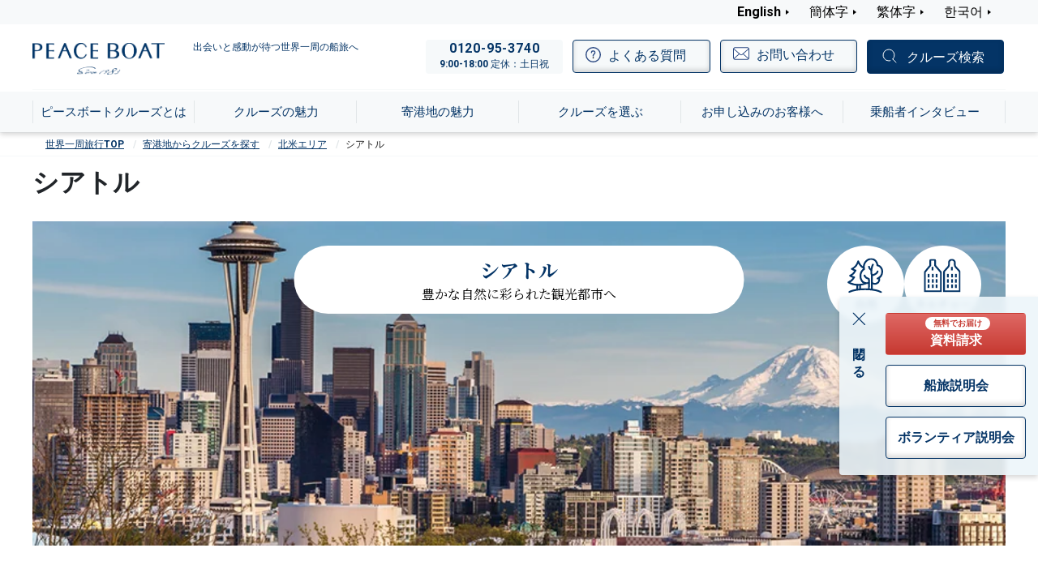

--- FILE ---
content_type: text/html; charset=UTF-8
request_url: https://www.pbcruise.jp/port/%E3%82%B7%E3%82%A2%E3%83%88%E3%83%AB/
body_size: 18071
content:
<!doctype html>
<html lang="ja">

<head>
  <meta charset="UTF-8">
  <meta name="viewport" content="width=device-width, initial-scale=1">
  <meta http-equiv="X-UA-Compatible" content="IE=edge" />
  <meta name="format-detection" content="telephone=no" />
  <link rel="profile" href="https://gmpg.org/xfn/11">
    <title>シアトル &#8211;  | 世界一周旅行ならピースボートクルーズ</title>
<meta name='robots' content='max-image-preview:large' />
	<style>img:is([sizes="auto" i], [sizes^="auto," i]) { contain-intrinsic-size: 3000px 1500px }</style>
	<link rel='dns-prefetch' href='//www.googletagmanager.com' />
<link rel="alternate" type="application/rss+xml" title="ピースボートクルーズ公式サイト &raquo; フィード" href="https://www.pbcruise.jp/feed/" />
<link rel="alternate" type="application/rss+xml" title="ピースボートクルーズ公式サイト &raquo; コメントフィード" href="https://www.pbcruise.jp/comments/feed/" />
<script id="wpp-js" src="https://www.pbcruise.jp/wp-content/plugins/wordpress-popular-posts/assets/js/wpp.js?ver=7.3.3" data-sampling="0" data-sampling-rate="100" data-api-url="https://www.pbcruise.jp/wp-json/wordpress-popular-posts" data-post-id="1269" data-token="acf55dec0c" data-lang="0" data-debug="1"></script>
<script>
window._wpemojiSettings = {"baseUrl":"https:\/\/s.w.org\/images\/core\/emoji\/15.0.3\/72x72\/","ext":".png","svgUrl":"https:\/\/s.w.org\/images\/core\/emoji\/15.0.3\/svg\/","svgExt":".svg","source":{"concatemoji":"https:\/\/www.pbcruise.jp\/wp-includes\/js\/wp-emoji-release.min.js?ver=6.7.4"}};
/*! This file is auto-generated */
!function(i,n){var o,s,e;function c(e){try{var t={supportTests:e,timestamp:(new Date).valueOf()};sessionStorage.setItem(o,JSON.stringify(t))}catch(e){}}function p(e,t,n){e.clearRect(0,0,e.canvas.width,e.canvas.height),e.fillText(t,0,0);var t=new Uint32Array(e.getImageData(0,0,e.canvas.width,e.canvas.height).data),r=(e.clearRect(0,0,e.canvas.width,e.canvas.height),e.fillText(n,0,0),new Uint32Array(e.getImageData(0,0,e.canvas.width,e.canvas.height).data));return t.every(function(e,t){return e===r[t]})}function u(e,t,n){switch(t){case"flag":return n(e,"\ud83c\udff3\ufe0f\u200d\u26a7\ufe0f","\ud83c\udff3\ufe0f\u200b\u26a7\ufe0f")?!1:!n(e,"\ud83c\uddfa\ud83c\uddf3","\ud83c\uddfa\u200b\ud83c\uddf3")&&!n(e,"\ud83c\udff4\udb40\udc67\udb40\udc62\udb40\udc65\udb40\udc6e\udb40\udc67\udb40\udc7f","\ud83c\udff4\u200b\udb40\udc67\u200b\udb40\udc62\u200b\udb40\udc65\u200b\udb40\udc6e\u200b\udb40\udc67\u200b\udb40\udc7f");case"emoji":return!n(e,"\ud83d\udc26\u200d\u2b1b","\ud83d\udc26\u200b\u2b1b")}return!1}function f(e,t,n){var r="undefined"!=typeof WorkerGlobalScope&&self instanceof WorkerGlobalScope?new OffscreenCanvas(300,150):i.createElement("canvas"),a=r.getContext("2d",{willReadFrequently:!0}),o=(a.textBaseline="top",a.font="600 32px Arial",{});return e.forEach(function(e){o[e]=t(a,e,n)}),o}function t(e){var t=i.createElement("script");t.src=e,t.defer=!0,i.head.appendChild(t)}"undefined"!=typeof Promise&&(o="wpEmojiSettingsSupports",s=["flag","emoji"],n.supports={everything:!0,everythingExceptFlag:!0},e=new Promise(function(e){i.addEventListener("DOMContentLoaded",e,{once:!0})}),new Promise(function(t){var n=function(){try{var e=JSON.parse(sessionStorage.getItem(o));if("object"==typeof e&&"number"==typeof e.timestamp&&(new Date).valueOf()<e.timestamp+604800&&"object"==typeof e.supportTests)return e.supportTests}catch(e){}return null}();if(!n){if("undefined"!=typeof Worker&&"undefined"!=typeof OffscreenCanvas&&"undefined"!=typeof URL&&URL.createObjectURL&&"undefined"!=typeof Blob)try{var e="postMessage("+f.toString()+"("+[JSON.stringify(s),u.toString(),p.toString()].join(",")+"));",r=new Blob([e],{type:"text/javascript"}),a=new Worker(URL.createObjectURL(r),{name:"wpTestEmojiSupports"});return void(a.onmessage=function(e){c(n=e.data),a.terminate(),t(n)})}catch(e){}c(n=f(s,u,p))}t(n)}).then(function(e){for(var t in e)n.supports[t]=e[t],n.supports.everything=n.supports.everything&&n.supports[t],"flag"!==t&&(n.supports.everythingExceptFlag=n.supports.everythingExceptFlag&&n.supports[t]);n.supports.everythingExceptFlag=n.supports.everythingExceptFlag&&!n.supports.flag,n.DOMReady=!1,n.readyCallback=function(){n.DOMReady=!0}}).then(function(){return e}).then(function(){var e;n.supports.everything||(n.readyCallback(),(e=n.source||{}).concatemoji?t(e.concatemoji):e.wpemoji&&e.twemoji&&(t(e.twemoji),t(e.wpemoji)))}))}((window,document),window._wpemojiSettings);
</script>
<style id='wp-emoji-styles-inline-css'>

	img.wp-smiley, img.emoji {
		display: inline !important;
		border: none !important;
		box-shadow: none !important;
		height: 1em !important;
		width: 1em !important;
		margin: 0 0.07em !important;
		vertical-align: -0.1em !important;
		background: none !important;
		padding: 0 !important;
	}
</style>
<link rel='stylesheet' id='wp-block-library-css' href='https://www.pbcruise.jp/wp-includes/css/dist/block-library/style.min.css?ver=6.7.4' media='all' />
<style id='safe-svg-svg-icon-style-inline-css'>
.safe-svg-cover{text-align:center}.safe-svg-cover .safe-svg-inside{display:inline-block;max-width:100%}.safe-svg-cover svg{fill:currentColor;height:100%;max-height:100%;max-width:100%;width:100%}

</style>
<style id='pdfemb-pdf-embedder-viewer-style-inline-css'>
.wp-block-pdfemb-pdf-embedder-viewer{max-width:none}

</style>
<link rel='stylesheet' id='wp-bootstrap-blocks-styles-css' href='https://www.pbcruise.jp/wp-content/plugins/wp-bootstrap-blocks/build/style-index.css?ver=5.2.1' media='all' />
<style id='ghostkit-typography-inline-css'>
 
</style>
<style id='classic-theme-styles-inline-css'>
/*! This file is auto-generated */
.wp-block-button__link{color:#fff;background-color:#32373c;border-radius:9999px;box-shadow:none;text-decoration:none;padding:calc(.667em + 2px) calc(1.333em + 2px);font-size:1.125em}.wp-block-file__button{background:#32373c;color:#fff;text-decoration:none}
</style>
<style id='global-styles-inline-css'>
:root{--wp--preset--aspect-ratio--square: 1;--wp--preset--aspect-ratio--4-3: 4/3;--wp--preset--aspect-ratio--3-4: 3/4;--wp--preset--aspect-ratio--3-2: 3/2;--wp--preset--aspect-ratio--2-3: 2/3;--wp--preset--aspect-ratio--16-9: 16/9;--wp--preset--aspect-ratio--9-16: 9/16;--wp--preset--color--black: #000000;--wp--preset--color--cyan-bluish-gray: #abb8c3;--wp--preset--color--white: #ffffff;--wp--preset--color--pale-pink: #f78da7;--wp--preset--color--vivid-red: #cf2e2e;--wp--preset--color--luminous-vivid-orange: #ff6900;--wp--preset--color--luminous-vivid-amber: #fcb900;--wp--preset--color--light-green-cyan: #7bdcb5;--wp--preset--color--vivid-green-cyan: #00d084;--wp--preset--color--pale-cyan-blue: #8ed1fc;--wp--preset--color--vivid-cyan-blue: #0693e3;--wp--preset--color--vivid-purple: #9b51e0;--wp--preset--gradient--vivid-cyan-blue-to-vivid-purple: linear-gradient(135deg,rgba(6,147,227,1) 0%,rgb(155,81,224) 100%);--wp--preset--gradient--light-green-cyan-to-vivid-green-cyan: linear-gradient(135deg,rgb(122,220,180) 0%,rgb(0,208,130) 100%);--wp--preset--gradient--luminous-vivid-amber-to-luminous-vivid-orange: linear-gradient(135deg,rgba(252,185,0,1) 0%,rgba(255,105,0,1) 100%);--wp--preset--gradient--luminous-vivid-orange-to-vivid-red: linear-gradient(135deg,rgba(255,105,0,1) 0%,rgb(207,46,46) 100%);--wp--preset--gradient--very-light-gray-to-cyan-bluish-gray: linear-gradient(135deg,rgb(238,238,238) 0%,rgb(169,184,195) 100%);--wp--preset--gradient--cool-to-warm-spectrum: linear-gradient(135deg,rgb(74,234,220) 0%,rgb(151,120,209) 20%,rgb(207,42,186) 40%,rgb(238,44,130) 60%,rgb(251,105,98) 80%,rgb(254,248,76) 100%);--wp--preset--gradient--blush-light-purple: linear-gradient(135deg,rgb(255,206,236) 0%,rgb(152,150,240) 100%);--wp--preset--gradient--blush-bordeaux: linear-gradient(135deg,rgb(254,205,165) 0%,rgb(254,45,45) 50%,rgb(107,0,62) 100%);--wp--preset--gradient--luminous-dusk: linear-gradient(135deg,rgb(255,203,112) 0%,rgb(199,81,192) 50%,rgb(65,88,208) 100%);--wp--preset--gradient--pale-ocean: linear-gradient(135deg,rgb(255,245,203) 0%,rgb(182,227,212) 50%,rgb(51,167,181) 100%);--wp--preset--gradient--electric-grass: linear-gradient(135deg,rgb(202,248,128) 0%,rgb(113,206,126) 100%);--wp--preset--gradient--midnight: linear-gradient(135deg,rgb(2,3,129) 0%,rgb(40,116,252) 100%);--wp--preset--font-size--small: 13px;--wp--preset--font-size--medium: 20px;--wp--preset--font-size--large: 36px;--wp--preset--font-size--x-large: 42px;--wp--preset--spacing--20: 0.44rem;--wp--preset--spacing--30: 0.67rem;--wp--preset--spacing--40: 1rem;--wp--preset--spacing--50: 1.5rem;--wp--preset--spacing--60: 2.25rem;--wp--preset--spacing--70: 3.38rem;--wp--preset--spacing--80: 5.06rem;--wp--preset--shadow--natural: 6px 6px 9px rgba(0, 0, 0, 0.2);--wp--preset--shadow--deep: 12px 12px 50px rgba(0, 0, 0, 0.4);--wp--preset--shadow--sharp: 6px 6px 0px rgba(0, 0, 0, 0.2);--wp--preset--shadow--outlined: 6px 6px 0px -3px rgba(255, 255, 255, 1), 6px 6px rgba(0, 0, 0, 1);--wp--preset--shadow--crisp: 6px 6px 0px rgba(0, 0, 0, 1);}:where(.is-layout-flex){gap: 0.5em;}:where(.is-layout-grid){gap: 0.5em;}body .is-layout-flex{display: flex;}.is-layout-flex{flex-wrap: wrap;align-items: center;}.is-layout-flex > :is(*, div){margin: 0;}body .is-layout-grid{display: grid;}.is-layout-grid > :is(*, div){margin: 0;}:where(.wp-block-columns.is-layout-flex){gap: 2em;}:where(.wp-block-columns.is-layout-grid){gap: 2em;}:where(.wp-block-post-template.is-layout-flex){gap: 1.25em;}:where(.wp-block-post-template.is-layout-grid){gap: 1.25em;}.has-black-color{color: var(--wp--preset--color--black) !important;}.has-cyan-bluish-gray-color{color: var(--wp--preset--color--cyan-bluish-gray) !important;}.has-white-color{color: var(--wp--preset--color--white) !important;}.has-pale-pink-color{color: var(--wp--preset--color--pale-pink) !important;}.has-vivid-red-color{color: var(--wp--preset--color--vivid-red) !important;}.has-luminous-vivid-orange-color{color: var(--wp--preset--color--luminous-vivid-orange) !important;}.has-luminous-vivid-amber-color{color: var(--wp--preset--color--luminous-vivid-amber) !important;}.has-light-green-cyan-color{color: var(--wp--preset--color--light-green-cyan) !important;}.has-vivid-green-cyan-color{color: var(--wp--preset--color--vivid-green-cyan) !important;}.has-pale-cyan-blue-color{color: var(--wp--preset--color--pale-cyan-blue) !important;}.has-vivid-cyan-blue-color{color: var(--wp--preset--color--vivid-cyan-blue) !important;}.has-vivid-purple-color{color: var(--wp--preset--color--vivid-purple) !important;}.has-black-background-color{background-color: var(--wp--preset--color--black) !important;}.has-cyan-bluish-gray-background-color{background-color: var(--wp--preset--color--cyan-bluish-gray) !important;}.has-white-background-color{background-color: var(--wp--preset--color--white) !important;}.has-pale-pink-background-color{background-color: var(--wp--preset--color--pale-pink) !important;}.has-vivid-red-background-color{background-color: var(--wp--preset--color--vivid-red) !important;}.has-luminous-vivid-orange-background-color{background-color: var(--wp--preset--color--luminous-vivid-orange) !important;}.has-luminous-vivid-amber-background-color{background-color: var(--wp--preset--color--luminous-vivid-amber) !important;}.has-light-green-cyan-background-color{background-color: var(--wp--preset--color--light-green-cyan) !important;}.has-vivid-green-cyan-background-color{background-color: var(--wp--preset--color--vivid-green-cyan) !important;}.has-pale-cyan-blue-background-color{background-color: var(--wp--preset--color--pale-cyan-blue) !important;}.has-vivid-cyan-blue-background-color{background-color: var(--wp--preset--color--vivid-cyan-blue) !important;}.has-vivid-purple-background-color{background-color: var(--wp--preset--color--vivid-purple) !important;}.has-black-border-color{border-color: var(--wp--preset--color--black) !important;}.has-cyan-bluish-gray-border-color{border-color: var(--wp--preset--color--cyan-bluish-gray) !important;}.has-white-border-color{border-color: var(--wp--preset--color--white) !important;}.has-pale-pink-border-color{border-color: var(--wp--preset--color--pale-pink) !important;}.has-vivid-red-border-color{border-color: var(--wp--preset--color--vivid-red) !important;}.has-luminous-vivid-orange-border-color{border-color: var(--wp--preset--color--luminous-vivid-orange) !important;}.has-luminous-vivid-amber-border-color{border-color: var(--wp--preset--color--luminous-vivid-amber) !important;}.has-light-green-cyan-border-color{border-color: var(--wp--preset--color--light-green-cyan) !important;}.has-vivid-green-cyan-border-color{border-color: var(--wp--preset--color--vivid-green-cyan) !important;}.has-pale-cyan-blue-border-color{border-color: var(--wp--preset--color--pale-cyan-blue) !important;}.has-vivid-cyan-blue-border-color{border-color: var(--wp--preset--color--vivid-cyan-blue) !important;}.has-vivid-purple-border-color{border-color: var(--wp--preset--color--vivid-purple) !important;}.has-vivid-cyan-blue-to-vivid-purple-gradient-background{background: var(--wp--preset--gradient--vivid-cyan-blue-to-vivid-purple) !important;}.has-light-green-cyan-to-vivid-green-cyan-gradient-background{background: var(--wp--preset--gradient--light-green-cyan-to-vivid-green-cyan) !important;}.has-luminous-vivid-amber-to-luminous-vivid-orange-gradient-background{background: var(--wp--preset--gradient--luminous-vivid-amber-to-luminous-vivid-orange) !important;}.has-luminous-vivid-orange-to-vivid-red-gradient-background{background: var(--wp--preset--gradient--luminous-vivid-orange-to-vivid-red) !important;}.has-very-light-gray-to-cyan-bluish-gray-gradient-background{background: var(--wp--preset--gradient--very-light-gray-to-cyan-bluish-gray) !important;}.has-cool-to-warm-spectrum-gradient-background{background: var(--wp--preset--gradient--cool-to-warm-spectrum) !important;}.has-blush-light-purple-gradient-background{background: var(--wp--preset--gradient--blush-light-purple) !important;}.has-blush-bordeaux-gradient-background{background: var(--wp--preset--gradient--blush-bordeaux) !important;}.has-luminous-dusk-gradient-background{background: var(--wp--preset--gradient--luminous-dusk) !important;}.has-pale-ocean-gradient-background{background: var(--wp--preset--gradient--pale-ocean) !important;}.has-electric-grass-gradient-background{background: var(--wp--preset--gradient--electric-grass) !important;}.has-midnight-gradient-background{background: var(--wp--preset--gradient--midnight) !important;}.has-small-font-size{font-size: var(--wp--preset--font-size--small) !important;}.has-medium-font-size{font-size: var(--wp--preset--font-size--medium) !important;}.has-large-font-size{font-size: var(--wp--preset--font-size--large) !important;}.has-x-large-font-size{font-size: var(--wp--preset--font-size--x-large) !important;}
:where(.wp-block-post-template.is-layout-flex){gap: 1.25em;}:where(.wp-block-post-template.is-layout-grid){gap: 1.25em;}
:where(.wp-block-columns.is-layout-flex){gap: 2em;}:where(.wp-block-columns.is-layout-grid){gap: 2em;}
:root :where(.wp-block-pullquote){font-size: 1.5em;line-height: 1.6;}
</style>
<link rel='stylesheet' id='wordpress-popular-posts-css-css' href='https://www.pbcruise.jp/wp-content/plugins/wordpress-popular-posts/assets/css/wpp.css?ver=7.3.3' media='all' />
<link rel='stylesheet' id='ghostkit-classic-theme-fallback-css' href='https://www.pbcruise.jp/wp-content/plugins/ghostkit/assets/css/fallback-classic-theme.css?ver=1754462847' media='all' />
<link rel='stylesheet' id='ghostkit-css' href='https://www.pbcruise.jp/wp-content/plugins/ghostkit/build/gutenberg/style.css?ver=1754462847' media='all' />
<link rel='stylesheet' id='peaceboat-style-css' href='https://www.pbcruise.jp/wp-content/themes/peaceboat/style.css?ver=20251222' media='all' />
<link rel="https://api.w.org/" href="https://www.pbcruise.jp/wp-json/" /><link rel="alternate" title="JSON" type="application/json" href="https://www.pbcruise.jp/wp-json/wp/v2/port/1269" /><link rel="EditURI" type="application/rsd+xml" title="RSD" href="https://www.pbcruise.jp/xmlrpc.php?rsd" />
<meta name="generator" content="WordPress 6.7.4" />
<link rel='shortlink' href='https://www.pbcruise.jp/?p=1269' />
<link rel="alternate" title="oEmbed (JSON)" type="application/json+oembed" href="https://www.pbcruise.jp/wp-json/oembed/1.0/embed?url=https%3A%2F%2Fwww.pbcruise.jp%2Fport%2F%25e3%2582%25b7%25e3%2582%25a2%25e3%2583%2588%25e3%2583%25ab%2F" />
<link rel="alternate" title="oEmbed (XML)" type="text/xml+oembed" href="https://www.pbcruise.jp/wp-json/oembed/1.0/embed?url=https%3A%2F%2Fwww.pbcruise.jp%2Fport%2F%25e3%2582%25b7%25e3%2582%25a2%25e3%2583%2588%25e3%2583%25ab%2F&#038;format=xml" />
<meta name="generator" content="Site Kit by Google 1.158.0" />		<style type="text/css">
			.ghostkit-effects-enabled .ghostkit-effects-reveal {
				pointer-events: none;
				visibility: hidden;
			}
		</style>
		<script>
			if (!window.matchMedia('(prefers-reduced-motion: reduce)').matches) {
				document.documentElement.classList.add(
					'ghostkit-effects-enabled'
				);
			}
		</script>
		            <style id="wpp-loading-animation-styles">@-webkit-keyframes bgslide{from{background-position-x:0}to{background-position-x:-200%}}@keyframes bgslide{from{background-position-x:0}to{background-position-x:-200%}}.wpp-widget-block-placeholder,.wpp-shortcode-placeholder{margin:0 auto;width:60px;height:3px;background:#dd3737;background:linear-gradient(90deg,#dd3737 0%,#571313 10%,#dd3737 100%);background-size:200% auto;border-radius:3px;-webkit-animation:bgslide 1s infinite linear;animation:bgslide 1s infinite linear}</style>
            		<style id="wp-custom-css">
			/* 行間を調整する */
.kaigyo1 {
    line-height:200%;
}
.toast-body:has(.toast-report){height: 90px;}
.post-type-archive-cruise_collection .m-media.-size-sm .m-media__imgbox__inner__img{object-position: 75% 100%!important;}
.single-cruise_collection .m-media{margin-bottom: 0 !important;}
/* 
.toast.-topics .toast-body{padding-right: 0.75rem;
    padding-top: 0.3rem;
    background: linear-gradient(180deg, rgba(255,255,255,0.6) 0%, rgba(255,255,255,0.6) 50%, transparent 50%, transparent 100%);}
*/
a[href="https://www.pbcruise.jp/setsumeikai/?Lt=kvb01"]{display:none!important;}
.labelbox_none + p + .m-media__labelbox,.labelbox_none + p + .card-bottom{display:none!important;}
.card.-normal.-text-update .labelbox_none{position: absolute;bottom: 15px;width: calc(100% - 2rem);}
.gallery-title01,.gallery-title02{font-size: 1rem;font-weight: 700;color: #043466;font-family: -apple-system, BlinkMacSystemFont, "Segoe UI", Roboto, "Helvetica Neue", Arial, "Noto Sans", "Liberation Sans", sans-serif, "Apple Color Emoji", "Segoe UI Emoji", "Segoe UI Symbol", "Noto Color Emoji";}
.gallery-text{font-size: .9rem;font-family: -apple-system, BlinkMacSystemFont, "Segoe UI", Roboto, "Helvetica Neue", Arial, "Noto Sans", "Liberation Sans", sans-serif, "Apple Color Emoji", "Segoe UI Emoji", "Segoe UI Symbol", "Noto Color Emoji";}
.o-port-gallery__item__txt>.gallery-br{display: none;}
/*@media (max-width: 767.98px){
.o-kv.-main .o-kv__copy{top: 25px!important;left:25px!important;}
.o-kv.-main .o-kv__copy:has(.o-kv__5){left: 60% !important;}
.o-kv.-main .o-kv__copy:not(:has(.o-kv__5)){text-shadow: 2px 2px 4px #888;}
}
@media (min-width: 768px) {
.o-kv.-main .o-kv__copy{top:35px!important;left:15px!important;}
.o-kv.-main .o-kv__copy:not(:has(.o-kv__5)){text-shadow: 2px 2px 10px #999;}
}*/
.collection_gallery .container-xl{margin: 0 !important;padding-bottom: 20px;background-color: #f7f9fa;}
.collection_gallery .o-port-gallery__item__img img{padding: 15px;}
@media (max-width: 767.98px){
.collection_gallery .o-port-gallery__item__img img{height: auto !important;}
}
.collection_gallery .slick-track{display: flex;align-items: center;background-color: rgb(237, 245, 250);}		</style>
		    <meta property="og:site_name" content="ピースボートクルーズ公式サイト" />
  <meta property="og:type" content="article" />
  <meta property="og:title" content="シアトル &#8211;  | 世界一周旅行ならピースボートクルーズ" />
  <meta name="description" content="シアトル紹介ページです。9万人以上が乗船したピースボートクルーズで叶える世界一周クルーズ旅行。出会いと感動が待つ世界一周の船旅、一生に一度は訪れたい世界中の名所へ！">
<meta property="og:description" content="シアトル紹介ページです。9万人以上が乗船したピースボートクルーズで叶える世界一周クルーズ旅行。出会いと感動が待つ世界一周の船旅、一生に一度は訪れたい世界中の名所へ！">
  <link rel="canonical" href="https://www.pbcruise.jp/port/%e3%82%b7%e3%82%a2%e3%83%88%e3%83%ab/">
  <meta property="og:url" content="https://www.pbcruise.jp/port/%e3%82%b7%e3%82%a2%e3%83%88%e3%83%ab/" />
  <meta property="og:image" content="https://www.pbcruise.jp/wp-content/uploads/2020/07/seattle_kv.png" />
  <meta name="twitter:card" content="summary_large_image" />
  <meta name="twitter:site" content="@PeaceBoat_PR" />

  

  <meta name="viewport" content="width=device-width">
  <link rel="stylesheet" href="/common/css/all.min.css?v=20251222" type="text/css">
  <link rel="stylesheet" href="/common/css/common.css?v=20251222" type="text/css">
  <link rel="preconnect" href="https://fonts.googleapis.com" />
  <link rel="preconnect" href="https://fonts.gstatic.com" crossorigin />
    <link rel="preload" href="https://fonts.googleapis.com/css2?family=Noto+Sans+JP:wght@400;700&family=Noto+Serif+JP:wght@400;700&family=Roboto:wght@700&display=swap" as="style" fetchPriority="high" crossOrigin="anonymous">
  <link href="https://fonts.googleapis.com/css2?family=Noto+Sans+JP:wght@400;700&family=Noto+Serif+JP:wght@400;700&family=Roboto:wght@700&display=swap" rel="stylesheet">
    <link rel="shortcut icon" href="/favicon.ico" type="image/vnd.microsoft.icon">
  <link rel="icon" href="/favicon.ico" type="image/vnd.microsoft.icon">
  <link rel="apple-touch-icon" href="/apple-touch-icon.png">
  <link rel="apple-touch-icon-precomposed" href="/apple-touch-icon.png">
  <script src="/common/js/common.min.js?v=20251222" type="text/javascript"></script>
  <meta name="google-site-verification" content="OcPKF3YdRckMS-htcT0sr2DHF7g1nhdtehddPWXJXMM">

  <!-- Google Tag Manager -->
  <script>
    (function(w, d, s, l, i) {
      w[l] = w[l] || [];
      w[l].push({
        'gtm.start': new Date().getTime(),
        event: 'gtm.js'
      });
      var f = d.getElementsByTagName(s)[0],
        j = d.createElement(s),
        dl = l != 'dataLayer' ? '&l=' + l : '';
      j.async = true;
      j.src =
        'https://www.googletagmanager.com/gtm.js?id=' + i + dl;
      f.parentNode.insertBefore(j, f);
    })(window, document, 'script', 'dataLayer', 'GTM-W9B73XG');
  </script>
  <!-- End Google Tag Manager -->

</head>

<body class="port-template-default single single-port postid-1269 no-sidebar">

  <!-- Google Tag Manager (noscript) -->
  <noscript><iframe src="https://www.googletagmanager.com/ns.html?id=GTM-W9B73XG" height="0" width="0" style="display:none;visibility:hidden"></iframe></noscript>
  <!-- End Google Tag Manager (noscript) -->

        <nav id="drawer" class="l-drawer" aria-hidden="true">
  <div class="l-drawer__main">
    <button type="button" class="l-drawer__close btn btn-outline-primary -drawer-cl js-drawer-close"><i class="fas fa-times"></i>とじる</button>
    <div class="l-drawer__head-btns">
      <a href="/" class="l-drawer__head-btn"><picture>
            <source type="image/webp" srcset="/common/webp/logo.png.webp">
            <img src="/common/images/logo.png"  width="163" height="38" alt="PEACE BOAT">
        </picture></a>
    </div>
    <div class="l-drawer__content"><ul id="menu-%e3%82%b0%e3%83%ad%e3%83%bc%e3%83%90%e3%83%ab%e3%83%8a%e3%83%93" class="l-drawer__menu"><li id="menu-item-1786" class="menu-item menu-item-type-custom menu-item-object-custom menu-item-1786 l-drawer__item -about -item1"><a href="/voyage/" class="btn btn-block text-left btn-outline-primary btn-sm -arrow-r -drawer">ピースボートクルーズとは<svg class="bi bi-chevron-right" width="1em" height="1em" viewBox="0 0 16 16" fill="currentColor" xmlns="http://www.w3.org/2000/svg">
            <path fill-rule="evenodd" d="M4.646 1.646a.5.5 0 0 1 .708 0l6 6a.5.5 0 0 1 0 .708l-6 6a.5.5 0 0 1-.708-.708L10.293 8 4.646 2.354a.5.5 0 0 1 0-.708z"></path>
          </svg></a></li>
<li id="menu-item-1794" class="menu-item menu-item-type-custom menu-item-object-custom menu-item-1794 l-drawer__item -cruise -item2"><a href="/special/" class="btn btn-block text-left btn-outline-primary btn-sm -arrow-r -drawer">クルーズの魅力<svg class="bi bi-chevron-right" width="1em" height="1em" viewBox="0 0 16 16" fill="currentColor" xmlns="http://www.w3.org/2000/svg">
            <path fill-rule="evenodd" d="M4.646 1.646a.5.5 0 0 1 .708 0l6 6a.5.5 0 0 1 0 .708l-6 6a.5.5 0 0 1-.708-.708L10.293 8 4.646 2.354a.5.5 0 0 1 0-.708z"></path>
          </svg></a></li>
<li id="menu-item-1795" class="menu-item menu-item-type-custom menu-item-object-custom menu-item-1795 l-drawer__item -course -item3"><a href="/area/" class="btn btn-block text-left btn-outline-primary btn-sm -arrow-r -drawer">寄港地の魅力<svg class="bi bi-chevron-right" width="1em" height="1em" viewBox="0 0 16 16" fill="currentColor" xmlns="http://www.w3.org/2000/svg">
            <path fill-rule="evenodd" d="M4.646 1.646a.5.5 0 0 1 .708 0l6 6a.5.5 0 0 1 0 .708l-6 6a.5.5 0 0 1-.708-.708L10.293 8 4.646 2.354a.5.5 0 0 1 0-.708z"></path>
          </svg></a></li>
<li id="menu-item-1796" class="menu-item menu-item-type-custom menu-item-object-custom menu-item-1796 l-drawer__item -year -item4"><a href="/cruiseList/?season=2025&#038;display=" class="btn btn-block text-left btn-outline-primary btn-sm -arrow-r -drawer">クルーズを選ぶ<svg class="bi bi-chevron-right" width="1em" height="1em" viewBox="0 0 16 16" fill="currentColor" xmlns="http://www.w3.org/2000/svg">
            <path fill-rule="evenodd" d="M4.646 1.646a.5.5 0 0 1 .708 0l6 6a.5.5 0 0 1 0 .708l-6 6a.5.5 0 0 1-.708-.708L10.293 8 4.646 2.354a.5.5 0 0 1 0-.708z"></path>
          </svg></a></li>
<li id="menu-item-1797" class="menu-item menu-item-type-custom menu-item-object-custom menu-item-1797 l-drawer__item -reserve -item5"><a href="/mypage_cruise/" class="btn btn-block text-left btn-outline-primary btn-sm -arrow-r -drawer">お申し込みのお客様へ<svg class="bi bi-chevron-right" width="1em" height="1em" viewBox="0 0 16 16" fill="currentColor" xmlns="http://www.w3.org/2000/svg">
            <path fill-rule="evenodd" d="M4.646 1.646a.5.5 0 0 1 .708 0l6 6a.5.5 0 0 1 0 .708l-6 6a.5.5 0 0 1-.708-.708L10.293 8 4.646 2.354a.5.5 0 0 1 0-.708z"></path>
          </svg></a></li>
<li id="menu-item-1798" class="menu-item menu-item-type-custom menu-item-object-custom menu-item-1798 l-drawer__item -interview -item6"><a href="/voices/" class="btn btn-block text-left btn-outline-primary btn-sm -arrow-r -drawer">乗船者インタビュー<svg class="bi bi-chevron-right" width="1em" height="1em" viewBox="0 0 16 16" fill="currentColor" xmlns="http://www.w3.org/2000/svg">
            <path fill-rule="evenodd" d="M4.646 1.646a.5.5 0 0 1 .708 0l6 6a.5.5 0 0 1 0 .708l-6 6a.5.5 0 0 1-.708-.708L10.293 8 4.646 2.354a.5.5 0 0 1 0-.708z"></path>
          </svg></a></li>
</ul></div>    <div class="l-drawer__middle">
      <div class="l-drawer__bottom-btn">
        <a class="btn btn-block btn-primary -search -header -renew" href="/cruise/" role="button">クルーズ検索</a>
      </div>
                    <div class="l-drawer__bottom-btn">
          <a href="tel:0120953740" class="btn btn-outline-primary btn-block -tel-drawer -renew" onClick="ga('send','event','tel','click','tel');">
            <span class="number">0120-95-3740</span>
            <span class="time">
              9:00-18:00<br>定休：土日祝            </span>
          </a>
        </div>
            <div class="l-drawer__bottom-btn">
        <a href="https://info.pbcruise.jp/l/298732/2020-07-27/c7p9k" class="btn btn-outline-primary btn-block -contact -renew">お問い合わせ</a>
      </div>
              <div class="l-drawer__bottom-btn">
          <a href="/question/" class="btn btn-outline-primary btn-block -qa -renew">よくある質問</a>
        </div>
          </div>
  </div>
</nav>
<div class="l-drawer__shade js-drawer-close"></div>
    <div class="l-wrapper">
      <div class="l-wrapper__shade"></div>
            <header class="l-header -renew">
        <div class="l-header__fixed js-scroll-header">
          <div class="l-header__fixed-pc">
            <div class="l-header__top">
              <nav class="l-header__lang js-acc-unit">
                <ul class="l-header__lang__pc-menu d-none d-md-flex">
                  <li class="l-header__lang__pc-menu__item"><a href="https://www.pbcruise.jp/intl_ad/en/" hreflang="en" lang="en">English</a></li>
                  <li class="l-header__lang__pc-menu__item"><a href="https://www.pbcruise.jp/intl_ad/sc/" hreflang="zh-cmn-Hans" lang="zh-cmn-Hans">簡体字</a></li>
                  <li class="l-header__lang__pc-menu__item"><a href="https://www.pbcruise.jp/intl_ad/tc/" hreflang="zh-cmn-Hant" lang="zh-cmn-Hant">繁体字</a></li>
                  <li class="l-header__lang__pc-menu__item"><a href="https://www.pbcruise.jp/intl_ad/kr/" hreflang="ko" lang="ko">한국어</a></li>
                </ul>
                <button type="button" class="l-header__lang__btn d-md-none js-acc-unit__btn">language setting</button>
                <div class="l-header__lang__menu js-acc-unit__main">
                  <ul class="l-header__lang__list">
                    <li class="l-header__lang__item">
                      <a href="https://www.pbcruise.jp/intl_ad/en/" class="btn btn-block btn-outline-primary btn-sm -arrow-r -drawer -noicon">English
                        <svg class="bi bi-chevron-right" width="1em" height="1em" viewBox="0 0 16 16" fill="currentColor" xmlns="http://www.w3.org/2000/svg">
                          <path fill-rule="evenodd" d="M4.646 1.646a.5.5 0 0 1 .708 0l6 6a.5.5 0 0 1 0 .708l-6 6a.5.5 0 0 1-.708-.708L10.293 8 4.646 2.354a.5.5 0 0 1 0-.708z"></path>
                        </svg>
                      </a>
                    </li>
                    <li class="l-header__lang__item">
                      <a href="https://www.pbcruise.jp/intl_ad/sc/" class="btn btn-block btn-outline-primary btn-sm -arrow-r -drawer -noicon">簡体字
                        <svg class="bi bi-chevron-right" width="1em" height="1em" viewBox="0 0 16 16" fill="currentColor" xmlns="http://www.w3.org/2000/svg">
                          <path fill-rule="evenodd" d="M4.646 1.646a.5.5 0 0 1 .708 0l6 6a.5.5 0 0 1 0 .708l-6 6a.5.5 0 0 1-.708-.708L10.293 8 4.646 2.354a.5.5 0 0 1 0-.708z"></path>
                        </svg>
                      </a>
                    </li>
                    <li class="l-header__lang__item">
                      <a href="https://www.pbcruise.jp/intl_ad/tc/" class="btn btn-block btn-outline-primary btn-sm -arrow-r -drawer -noicon">繁体字
                        <svg class="bi bi-chevron-right" width="1em" height="1em" viewBox="0 0 16 16" fill="currentColor" xmlns="http://www.w3.org/2000/svg">
                          <path fill-rule="evenodd" d="M4.646 1.646a.5.5 0 0 1 .708 0l6 6a.5.5 0 0 1 0 .708l-6 6a.5.5 0 0 1-.708-.708L10.293 8 4.646 2.354a.5.5 0 0 1 0-.708z"></path>
                        </svg>
                      </a>
                    </li>
                    <li class="l-header__lang__item">
                      <a href="https://www.pbcruise.jp/intl_ad/kr/" class="btn btn-block btn-outline-primary btn-sm -arrow-r -drawer -noicon">한국어
                        <svg class="bi bi-chevron-right" width="1em" height="1em" viewBox="0 0 16 16" fill="currentColor" xmlns="http://www.w3.org/2000/svg">
                          <path fill-rule="evenodd" d="M4.646 1.646a.5.5 0 0 1 .708 0l6 6a.5.5 0 0 1 0 .708l-6 6a.5.5 0 0 1-.708-.708L10.293 8 4.646 2.354a.5.5 0 0 1 0-.708z"></path>
                        </svg>
                      </a>
                    </li>
                  </ul>
                  <div class="l-header__lang__close">
                    <button type="button" class="l-header__lang__close__btn btn btn-outline-primary -drawer-cl js-acc-unit__close"><i class="fas fa-times"></i>とじる</button>
                  </div>
                </div>
              </nav>
            </div>
            <div class="l-header__sp-container">
              <div class="l-header__main d-flex align-items-center flex-wrap flex-xl-nowrap">
                <div class="l-header__logo-unit">
                                      <div class="l-header__item -logo">
                      <a href="/"><img src="/common/images/logo.png" alt="ピースボート" width="163" height="38"></a>
                    </div>
                                    <div class="l-header__item -spitems d-xl-none">
                                                              <a href="tel:0120953740" class="l-header__tel-sp btn btn-outline-primary -tel -renew -sp" onClick="ga('send','event','tel','click','tel');"><img src="/common/images/icons/icon_tel.svg" alt="電話" width="20" height="25" /></a>
                                        <a href="https://info.pbcruise.jp/l/298732/2020-07-27/c7p9k" class="l-header__rc btn btn-outline-primary -contact -header -renew -sp"><img src="/common/images/icons/icon_mail.svg" alt="メール" width="29" height="23" /></a>
                    <button type="button" class="l-header__drawer-sw btn btn-primary -drawer-sw -renew js-drawer-open" aria-label="メインメニュー">
                      <span></span>
                      <span></span>
                      <span></span>
                    </button>
                  </div>
                </div>
                <div class="l-header__fixed-sp-bottom l-header__sp-bottom">
                  <div class="l-header__item -copy">出会いと感動が待つ世界一周の船旅へ</div>
                  <div class="l-header__item-right d-none d-xl-flex">
                    <div class="l-header__item -tel">
                      <div class="l-header__tel">0120-95-3740</div>
                      <div class="l-header__time">9:00-18:00 定休：土日祝</div>
                    </div>
                                          <div class="l-header__item -qa">
                        <a href="/question/" class="btn btn-outline-primary btn-block -qa -renew"><span class="d-none d-xl-inline-block">よくある質問</span></a>
                      </div>
                                        <div class="l-header__item -rc">
                      <a href="https://info.pbcruise.jp/l/298732/2020-07-27/c7p9k" class="btn btn-outline-primary btn-block -contact -renew"><span class="d-none d-xl-inline-block">お問い合わせ</span></a>
                    </div>
                    <div class="l-header__item -search">
                      <a class="btn btn-block btn-primary -search -header -renew" href="/cruise/" role="button">クルーズ検索</a>
                    </div>
                  </div>
                </div>
              </div>
            </div>

            
          </div>

          <div class="l-header__fixed-pc-bottom">
            
            <div class="container-fluid -gnav l-nav">
              <div class="container-xl -sp-has-pd l-nav__container">
                <div class="row no-gutters l-nav__row">
                  <div class="col l-nav__col">
                    <nav class="l-nav__nav"><ul id="menu-%e3%82%b0%e3%83%ad%e3%83%bc%e3%83%90%e3%83%ab%e3%83%8a%e3%83%93-1" class="l-nav__items"><li class="menu-item menu-item-type-custom menu-item-object-custom menu-item-1786 l-nav__item -about -item1"><a href="/voyage/"><span class="l-nav__txt">ピースボートクルーズとは</span></a></li>
<li class="menu-item menu-item-type-custom menu-item-object-custom menu-item-1794 l-nav__item -cruise -item2"><a href="/special/"><span class="l-nav__txt">クルーズの魅力</span></a></li>
<li class="menu-item menu-item-type-custom menu-item-object-custom menu-item-1795 l-nav__item -course -item3"><a href="/area/"><span class="l-nav__txt">寄港地の魅力</span></a></li>
<li class="menu-item menu-item-type-custom menu-item-object-custom menu-item-1796 l-nav__item -year -item4"><a href="/cruiseList/?season=2025&#038;display="><span class="l-nav__txt">クルーズを選ぶ</span></a></li>
<li class="menu-item menu-item-type-custom menu-item-object-custom menu-item-1797 l-nav__item -reserve -item5"><a href="/mypage_cruise/"><span class="l-nav__txt">お申し込みのお客様へ</span></a></li>
<li class="menu-item menu-item-type-custom menu-item-object-custom menu-item-1798 l-nav__item -interview -item6"><a href="/voices/"><span class="l-nav__txt">乗船者インタビュー</span></a></li>
</ul></nav>                  </div>
                </div>
              </div>
            </div>
          </div>
        </div>
      </header>

      
        <nav class="m-float-menu -has3 d-md-flex js-float is-top">          <div class="m-float-menu__heading d-md-block d-none"><span class="m-float-menu__txt">各種お問い合わせ</span><span class="m-float-menu__txt -close">閉じる</span></div>
          <div class="m-float-menu__main d-flex flex-md-column justify-content-between">
            <a href="/form/request/index.php?page=request" class="m-float-menu__item btn btn-rose -float -v2"><span
            class="badge -badge-bg-white -free u-ml5-md">無料でお届け</span><span class="d-block">資料請求</span></a>
            <a href="/setsumeikai/" class="m-float-menu__item btn btn-outline-primary btn-white-bevel -float">船旅説明会</a>
            <a href="/yoyaku/" class="m-float-menu__item btn btn-outline-primary btn-white-bevel -float">ボランティア<br class="d-md-none">説明会</a>
                      </div>
        </nav>

      
          
          <main class="l-main">
      <div class="container-fluid -sm-none-pd -breadcrumb">
  <div class="container-xl -sm-has-pd">
    <div class="row no-gutters">
      <div class="col">
          <nav aria-label="breadcrumb">
    <ol class="breadcrumb -main">
            <li class="breadcrumb-item"><a href="/">世界一周旅行TOP</a></li>
            <li class="breadcrumb-item"><a href="/area/">寄港地からクルーズを探す</a></li>
            <li class="breadcrumb-item"><a href="/area/north-america/">北米エリア</a></li>
            <li class="breadcrumb-item active" aria-current="page">シアトル</li>
          </ol>
  </nav>
  <script type="application/ld+json">
    {
      "@context": "https://schema.org",
      "@type": "BreadcrumbList",
      "itemListElement": [
        {
          "@type": "ListItem",
          "position": 1,
          "name": "世界一周旅行TOP",
          "item": "\/"        }
        ,{
          "@type": "ListItem",
          "position": 2,
          "name": "寄港地からクルーズを探す",
          "item": "\/area\/"        }
        ,{
          "@type": "ListItem",
          "position": 3,
          "name": "北米エリア",
          "item": "\/area\/north-america\/"        }
        ,{
          "@type": "ListItem",
          "position": 4,
          "name": "シアトル",
          "item": "https:\/\/www.pbcruise.jp\/port\/%e3%82%b7%e3%82%a2%e3%83%88%e3%83%ab\/"        }
      ]
    }
    </script>
        </div>
    </div>
  </div>
</div>
<div class="container-xl -sm-has-pd">
  <h1 class="a-heading -under-lv1 mt-2 mt-md-2 mb-3 mb-md-4">シアトル</h1>
</div>
<div class="container-xl -sm-none-pd">
  <div class="container-xl m-guide-panel -port u-mb30">
  <div class="row no-gutters">
    <div class="col-12">
      <div class="m-guide-panel__imgbox" style="background-image: url(https://www.pbcruise.jp/wp-content/uploads/2020/07/seattle_kv.png);">
        <div class="m-guide-panel__textbox">
          <div class="m-guide-panel__titlebox">
            <div class="m-guide-panel__title">シアトル</div>
            <div class="m-guide-panel__desc">豊かな自然に彩られた観光都市へ</div>
          </div>
          <div class="m-guide-panel__tempbox">
                                                                          <div class="m-guide-panel__temp">
                <div class="m-guide-panel__icon">
                  <img src="/common/images/icons/icon_bl_nature.svg" class="m-guide-panel__img" alt="自然" width="60" height="49">
                </div>
                <div class="m-guide-panel__temp-txt">自然</div>
              </div>
                                      <div class="m-guide-panel__temp">
                <div class="m-guide-panel__icon">
                  <img src="/common/images/icons/icon_bl_culture.svg" class="m-guide-panel__img" alt="カルチャー" width="55" height="52">
                </div>
                <div class="m-guide-panel__temp-txt">カルチャー</div>
              </div>
                                              </div>
        </div>
      </div>
    </div>
  </div>
</div>
<div class="container-xl mt-5 mb-3">
  <div class="row no-gutters">
    <div class="col-12 col-md-10 offset-md-1">
      <p class="a-txt -lh-2 -ship-introduction">米国北西部、ワシントン州最大の都市。西にエリオット湾、東にワシントン湖を有する豊かな自然から「エメラルド・シティ」の愛称で親しまれる、人気の観光都市です。</p>
    </div>
  </div>
</div>
<div class="container-xl -sm-none-pd">
  <div class="lazyblock-m-media-01-Zkp4nc wp-block-lazyblock-m-media-01"><div class="m-media -normal -pc-left-img u-mb20 -long-txt">
      <div class="row no-gutters m-media__inner">
        <div class="m-media__imgbox ">
          <div class="m-media__imgbox__inner">
          <img fetchpriority="high" decoding="async" width="700" height="525" src="https://www.pbcruise.jp/wp-content/uploads/2020/10/shutterstock_1275650035.jpg" class="m-media__img" alt="シアトル" srcset="https://www.pbcruise.jp/wp-content/uploads/2020/10/shutterstock_1275650035.jpg 700w, https://www.pbcruise.jp/wp-content/uploads/2020/10/shutterstock_1275650035-300x225.jpg 300w, https://www.pbcruise.jp/wp-content/uploads/2020/10/shutterstock_1275650035-200x150.jpg 200w" sizes="(max-width: 700px) 100vw, 700px" />                    </div>
                  </div>
        <div class="m-media__cont">
          <h3 class="m-media__ttl">多彩な魅力あふれる街</h3>          <p class="m-media__txt">カナダと国境を接するワシントン州最大の街シアトル。郊外に豊かな自然が広がるこの街は、マイクロソフトやボーイング、アマゾン、スターバックスなど、数々の大企業を生み出したことでも知られます。ネイティブ・アメリカンの定住から街の歴史が始まったこともあり、現在はネイティブ・アメリカンや世界中からの移民も集まる、多様性に富んだ街になっています。古い歴史や多様な文化、スポーツ観戦、豊かな自然と調和した街並みなど、シアトルの街は多くの見どころと発見にあふれており、訪れる人びとを魅了します。</p>
        </div>
      </div>
    </div></div>

<div class="lazyblock-m-media-01-Z23GKwX wp-block-lazyblock-m-media-01"><div class="m-media -normal -pc-right-img u-mb20 -long-txt">
      <div class="row no-gutters m-media__inner">
        <div class="m-media__imgbox ">
          <div class="m-media__imgbox__inner">
          <img decoding="async" width="700" height="525" src="https://www.pbcruise.jp/wp-content/uploads/2020/10/Fotolia_87785393_Andrey-Armyagov-700x525.jpg" class="m-media__img" alt="シアトル" srcset="https://www.pbcruise.jp/wp-content/uploads/2020/10/Fotolia_87785393_Andrey-Armyagov-700x525.jpg 700w, https://www.pbcruise.jp/wp-content/uploads/2020/10/Fotolia_87785393_Andrey-Armyagov-200x150.jpg 200w" sizes="(max-width: 700px) 100vw, 700px" />                    </div>
                  </div>
        <div class="m-media__cont">
          <h3 class="m-media__ttl">豊かな食文化を楽しむ</h3>          <p class="m-media__txt">太平洋沿岸で獲れた新鮮なシーフードやオーガニック野菜、こだわりのコーヒーなど、豊かな食も魅力のシアトル。クラフトビールの醸造所もたくさんあり、実は米国屈指の美食の街として知られます。またワシントン州は、フランス有数のワイン産地であるボルドーやブルゴーニュとほぼ同緯度に位置しており、カリフォルニア州に次いで全米2位の生産量を誇るワインの産地でもあります。シアトル近郊にも注目のワイナリーがたくさん。豊かな文化と自然に支えられたシアトルの街で、絶品グルメの数々をお楽しみください。</p>
        </div>
      </div>
    </div></div>


<p></p>
</div>
  <div class="container-xl -sm-none-pd">
    <div class="m-map -port">
      <h2 class="m-map__heading">シアトルの位置</h2>
      <div class="m-map__main">
        <div class="leaflet-map" data-height="785" data-map="leaflet" data-map-lng="-122.3312187" data-map-lat="47.6041955" data-map-zoom="12" data-map-layers="[&quot;OpenStreetMap.Mapnik&quot;]" data-map-markers="[{&quot;label&quot;:&quot;\u30b7\u30a2\u30c8\u30eb, \u30ef\u30b7\u30f3\u30c8\u30f3\u5dde \u30a2\u30e1\u30ea\u30ab\u5408\u8846\u56fd&quot;,&quot;default_label&quot;:&quot;\u30b7\u30a2\u30c8\u30eb, \u30ef\u30b7\u30f3\u30c8\u30f3\u5dde \u30a2\u30e1\u30ea\u30ab\u5408\u8846\u56fd&quot;,&quot;lat&quot;:47.6038321,&quot;lng&quot;:-122.3300624,&quot;uuid&quot;:&quot;marker_65de9bced031a&quot;}]"></div>
<br><small></small>
      </div>
              <a href="https://maps.apple.com/maps?q=47.6041955,-122.3312187" rel="nofollow" class="m-map__link btn btn-md btn-bg-white d-block d-md-none" role="button">地図アプリで見る</a>
          </div>
  </div>
  
</div>
    

  </main>

      <a href="#" id="totop" class="a-totop"><span class="a-totop__inner"><i class="fas fa-chevron-up"></i>TOP</span></a>
  


  
  <footer class="l-footer u-pt30">
    <div class="container-xl -xl-has-pd -sm-none-pd l-footer__container -main">
      <div class="row no-gutters l-footer__row -contents">
        <div class="col-sm-12 col-md-4 l-footer__info">
                      <ul class="l-footer__list -snsbox">
              <li><a href="https://www.instagram.com/peaceboat.cruise/" target="_blank" class="l-footer__sns -insta" aria-label="instagram"><i class="fa-brands fa-instagram"></i></a></li>
              <li><a href="https://liff.line.me/2008508365-9PpaRgKZ?st=m7GL9kvvTJ-BUA2IgrZ5iQ&lfm=sVzmJqEfRDOJ6OKepxeXzA&type=channel" target="_blank" class="l-footer__sns -line" aria-label="LINE"><i class="fa-brands fa-line"></i></a></li>
              <li><a href="https://twitter.com/peaceboat_pr" target="_blank" class="l-footer__sns -twitter" aria-label="twitter"><i class="fa-brands fa-square-x-twitter"></i></a></li>
            </ul>
                                <div class="l-footer__contactbox">
              <a class="btn btn-md btn-outline-dark d-block d-md-inline-block l-footer__tel" role="button" href="tel:0120953740" class="" aria-label="tel" onClick="ga('send','event','tel','click','tel');"><i class="fas fa-phone fa-rotate-90 mr-2"></i>0120-95-3740</a>
              <time class="l-footer__time">9:00-18:00 定休：土日祝</time>
              <p class="l-footer__remarks"></p>
              <a href="https://info.pbcruise.jp/l/298732/2020-07-27/c7p9k" class="btn btn-md btn-outline-primary d-block d-md-inline-block l-footer__contact -blue" aria-label="お問い合わせ"><i class="far fa-envelope mr-2"></i>お問い合わせ</a>
            </div>
                  </div>
        <div class="col-sm-12 col-md-8 l-footer__main">
          <p class="l-footer__uptxt">Connecting People, Connecting The World<br>― 世界とつなげる、世界がつながる ―</p>
          <figure class="l-footer__logobox">
            <a href="/" class="l-footer__logolink"><img src="/common/images/logo.png" alt="PEACE BOAT" class="l-footer__logo" width="200" height="47"></a>
          </figure>
                      <p class="l-footer__downtxt">1983年に出航した第1回クルーズからこれまでに、100回を超えるクルーズを実施。これまでにのべ9万人がピースボートクルーズに乗船し、アジア・アフリカ・ヨーロッパ・北中南米・オセアニア・南太平洋など世界中、200以上の港を訪問。各地の世界遺産や大自然を訪れ、さまざまな国や地域に暮らす人びとと顔の見える交流を行っています。</p>
                  </div>
      </div>
    </div>
    <div class="container-fluid -footer-list l-footer__footer-list">
      <div class="container-xl -sm-none-pd">
        <div class="row no-gutters l-footer__row">
          <div class="col l-footer__col">
            <nav class="l-footer__nav">
              <ul class="l-footer__list -menu">
                <li class="l-footer__item"><a href="/sitemap/" class="l-footer__link">サイトマップ<svg class="bi bi-chevron-right" width="1em" height="1em" viewBox="0 0 16 16" fill="currentColor" xmlns="http://www.w3.org/2000/svg">
                      <path fill-rule="evenodd" d="M4.646 1.646a.5.5 0 0 1 .708 0l6 6a.5.5 0 0 1 0 .708l-6 6a.5.5 0 0 1-.708-.708L10.293 8 4.646 2.354a.5.5 0 0 1 0-.708z"></path>
                    </svg></a></li>
                <li class="l-footer__item"><a href="/link/" class="l-footer__link">リンク<svg class="bi bi-chevron-right" width="1em" height="1em" viewBox="0 0 16 16" fill="currentColor" xmlns="http://www.w3.org/2000/svg">
                      <path fill-rule="evenodd" d="M4.646 1.646a.5.5 0 0 1 .708 0l6 6a.5.5 0 0 1 0 .708l-6 6a.5.5 0 0 1-.708-.708L10.293 8 4.646 2.354a.5.5 0 0 1 0-.708z"></path>
                    </svg></a></li>
                <li class="l-footer__item"><a href="/company/" class="l-footer__link">会社案内<svg class="bi bi-chevron-right" width="1em" height="1em" viewBox="0 0 16 16" fill="currentColor" xmlns="http://www.w3.org/2000/svg">
                      <path fill-rule="evenodd" d="M4.646 1.646a.5.5 0 0 1 .708 0l6 6a.5.5 0 0 1 0 .708l-6 6a.5.5 0 0 1-.708-.708L10.293 8 4.646 2.354a.5.5 0 0 1 0-.708z"></path>
                    </svg></a></li>
                <li class="l-footer__item"><a href="/stipulation/" class="l-footer__link">約款・旅行条件<svg class="bi bi-chevron-right" width="1em" height="1em" viewBox="0 0 16 16" fill="currentColor" xmlns="http://www.w3.org/2000/svg">
                      <path fill-rule="evenodd" d="M4.646 1.646a.5.5 0 0 1 .708 0l6 6a.5.5 0 0 1 0 .708l-6 6a.5.5 0 0 1-.708-.708L10.293 8 4.646 2.354a.5.5 0 0 1 0-.708z"></path>
                    </svg></a></li>
                <li class="l-footer__item"><a href="/mypage_cruise/" class="l-footer__link">お申し込みのお客様へ<svg class="bi bi-chevron-right" width="1em" height="1em" viewBox="0 0 16 16" fill="currentColor" xmlns="http://www.w3.org/2000/svg">
                      <path fill-rule="evenodd" d="M4.646 1.646a.5.5 0 0 1 .708 0l6 6a.5.5 0 0 1 0 .708l-6 6a.5.5 0 0 1-.708-.708L10.293 8 4.646 2.354a.5.5 0 0 1 0-.708z"></path>
                    </svg></a></li>
                <li class="l-footer__item"><a href="/privacy/" class="l-footer__link">個人情報について<svg class="bi bi-chevron-right" width="1em" height="1em" viewBox="0 0 16 16" fill="currentColor" xmlns="http://www.w3.org/2000/svg">
                      <path fill-rule="evenodd" d="M4.646 1.646a.5.5 0 0 1 .708 0l6 6a.5.5 0 0 1 0 .708l-6 6a.5.5 0 0 1-.708-.708L10.293 8 4.646 2.354a.5.5 0 0 1 0-.708z"></path>
                    </svg></a></li>
                <li class="l-footer__item"><a href="/company/peaceboat/" class="l-footer__link">ピースボートセンターのご案内<svg class="bi bi-chevron-right" width="1em" height="1em" viewBox="0 0 16 16" fill="currentColor" xmlns="http://www.w3.org/2000/svg">
                      <path fill-rule="evenodd" d="M4.646 1.646a.5.5 0 0 1 .708 0l6 6a.5.5 0 0 1 0 .708l-6 6a.5.5 0 0 1-.708-.708L10.293 8 4.646 2.354a.5.5 0 0 1 0-.708z"></path>
                    </svg></a></li>
                <li class="l-footer__item"><a href="/library/" class="l-footer__link">ライブラリー<svg class="bi bi-chevron-right" width="1em" height="1em" viewBox="0 0 16 16" fill="currentColor" xmlns="http://www.w3.org/2000/svg">
                      <path fill-rule="evenodd" d="M4.646 1.646a.5.5 0 0 1 .708 0l6 6a.5.5 0 0 1 0 .708l-6 6a.5.5 0 0 1-.708-.708L10.293 8 4.646 2.354a.5.5 0 0 1 0-.708z"></path>
                    </svg></a></li>
              </ul>
            </nav>
          </div>
        </div>
      </div>
    </div>
    <div class="container-fluid -copy l-footer__copybox">
      <div class="container-xl -sm-none-pd">
        <div class="row no-gutters">
          <div class="col l-footer__col">
            <p class="l-footer__copy"><span class="l-footer__copy__top">旅行企画・実施　株式会社ジャパングレイス　<span class="l-footer__copy__small">観光庁長官登録旅行業第617号<img src="/common/images/logo_jata.svg" alt="JATA" class="l-footer__copy__logo -jata" width="28" height="28">一般社団法人日本旅行業協会正会員<picture>
            <source type="image/webp" srcset="/common/webp/logo_kotorikyo.png.webp">
            <img src="/common/images/logo_kotorikyo.png"  alt="旅行業公正取引協議会会員" class="l-footer__copy__logo -kotori" width="26" height="26">
        </picture>旅行業公正取引協議会会員</span></span>Copyright (c) JAPAN GRACE Co.,Ltd.</p>
          </div>
        </div>
      </div>
    </div>
    </div>

  </footer>
  <link rel='stylesheet' id='leaflet-css' href='https://www.pbcruise.jp/wp-content/plugins/acf-openstreetmap-field/assets/css/acf-osm-leaflet.css?ver=1.6.1' media='all' />
<script src="https://www.pbcruise.jp/wp-content/plugins/ghostkit/assets/vendor/ivent/dist/ivent.min.js?ver=0.2.0" id="ivent-js"></script>
<script id="ghostkit-helper-js-extra">
var ghostkitVariables = {"version":"3.4.3","pro":"","themeName":"peaceboat","settings":[],"disabledBlocks":[],"media_sizes":{"sm":576,"md":768,"lg":992,"xl":1200},"timezone":"Asia\/Tokyo","googleMapsAPIKey":"","googleMapsAPIUrl":"https:\/\/maps.googleapis.com\/maps\/api\/js?v=3.exp&language=ja","googleReCaptchaAPISiteKey":"","googleReCaptchaAPISecretKey":"","sidebars":{"pickup":{"id":"pickup","name":"\u30d4\u30c3\u30af\u30a2\u30c3\u30d7"}},"icons":[],"shapes":[],"fonts":[],"customTypographyList":[],"admin_url":"https:\/\/www.pbcruise.jp\/wp-admin\/","admin_templates_url":"https:\/\/www.pbcruise.jp\/wp-admin\/edit.php?post_type=ghostkit_template"};
</script>
<script id="ghostkit-helper-js-before">
if (ghostkitVariables) { ghostkitVariables.allowPluginColorPalette = true; }
if (ghostkitVariables) { ghostkitVariables.allowPluginCustomizer = true; }
</script>
<script src="https://www.pbcruise.jp/wp-content/plugins/ghostkit/build/assets/js/helper.js?ver=1403a9c18f9b7b6b9525" id="ghostkit-helper-js"></script>
<script src="https://www.pbcruise.jp/wp-content/plugins/ghostkit/build/assets/js/event-fallbacks.js?ver=decaba978f8c6159be7a" id="ghostkit-event-fallbacks-js"></script>
<script src="https://www.pbcruise.jp/wp-content/plugins/ghostkit/assets/vendor/motion/dist/motion.min.js?ver=11.15.0" id="motion-js"></script>
<script src="https://www.pbcruise.jp/wp-content/plugins/ghostkit/build/assets/js/main.js?ver=e413b5dd702e70f45593" id="ghostkit-js"></script>
<script src="https://www.pbcruise.jp/wp-content/plugins/ghostkit/build/gutenberg/extend/effects/frontend.js?ver=42f5f2cc501efadd2b31" id="ghostkit-extension-effects-js"></script>
<script src="https://www.pbcruise.jp/wp-content/plugins/ghostkit/build/gutenberg/style-variants/core-list/frontend.js?ver=a973ba5275fec96abda8" id="ghostkit-style-variant-core-list-js"></script>
<script src="https://www.pbcruise.jp/wp-content/themes/peaceboat/js/navigation.js?ver=20251222" id="peaceboat-navigation-js"></script>
<script id="acf-osm-frontend-js-extra">
var acf_osm = {"options":{"marker":{"html":false,"className":"acf-osm-marker-icon","icon":false}},"providers":{"OpenStreetMap":{"url":"https:\/\/tile.openstreetmap.org\/{z}\/{x}\/{y}.png","options":{"maxZoom":19,"attribution":"&copy; <a href=\"https:\/\/www.openstreetmap.org\/copyright\">OpenStreetMap<\/a> contributors"},"variants":{"Mapnik":[],"DE":{"url":"https:\/\/tile.openstreetmap.de\/{z}\/{x}\/{y}.png","options":{"maxZoom":18}},"France":{"url":"https:\/\/{s}.tile.openstreetmap.fr\/osmfr\/{z}\/{x}\/{y}.png","options":{"maxZoom":20,"attribution":"&copy; OpenStreetMap France | {attribution.OpenStreetMap}"}},"HOT":{"url":"https:\/\/{s}.tile.openstreetmap.fr\/hot\/{z}\/{x}\/{y}.png","options":{"attribution":"{attribution.OpenStreetMap}, Tiles style by <a href=\"https:\/\/www.hotosm.org\/\" target=\"_blank\">Humanitarian OpenStreetMap Team<\/a> hosted by <a href=\"https:\/\/openstreetmap.fr\/\" target=\"_blank\">OpenStreetMap France<\/a>"}},"CAT":{"url":"https:\/\/tile.openstreetmap.bzh\/ca\/{z}\/{x}\/{y}.png","options":{"attribution":"{attribution.OpenStreetMap}, Tiles courtesy of <a href=\"https:\/\/www.openstreetmap.cat\" target=\"_blank\">Breton OpenStreetMap Team<\/a>"}}}},"OpenSeaMap":{"url":"https:\/\/tiles.openseamap.org\/seamark\/{z}\/{x}\/{y}.png","options":{"attribution":"Map data: &copy; <a href=\"http:\/\/www.openseamap.org\">OpenSeaMap<\/a> contributors"},"isOverlay":true},"OPNVKarte":{"url":"https:\/\/tileserver.memomaps.de\/tilegen\/{z}\/{x}\/{y}.png","options":{"maxZoom":18,"attribution":"Map <a href=\"https:\/\/memomaps.de\/\">memomaps.de<\/a> <a href=\"http:\/\/creativecommons.org\/licenses\/by-sa\/2.0\/\">CC-BY-SA<\/a>, map data {attribution.OpenStreetMap}"}},"OpenTopoMap":{"url":"https:\/\/{s}.tile.opentopomap.org\/{z}\/{x}\/{y}.png","options":{"maxZoom":17,"attribution":"Map data: {attribution.OpenStreetMap}, <a href=\"http:\/\/viewfinderpanoramas.org\">SRTM<\/a> | Map style: &copy; <a href=\"https:\/\/opentopomap.org\">OpenTopoMap<\/a> (<a href=\"https:\/\/creativecommons.org\/licenses\/by-sa\/3.0\/\">CC-BY-SA<\/a>)"}},"OpenRailwayMap":{"url":"https:\/\/{s}.tiles.openrailwaymap.org\/standard\/{z}\/{x}\/{y}.png","options":{"maxZoom":19,"attribution":"Map data: {attribution.OpenStreetMap} | Map style: &copy; <a href=\"https:\/\/www.OpenRailwayMap.org\">OpenRailwayMap<\/a> (<a href=\"https:\/\/creativecommons.org\/licenses\/by-sa\/3.0\/\">CC-BY-SA<\/a>)","variant":"standard"},"variants":{"Standard":"standard","Maxspeed":"maxspeed","Signals":"signals","Electrification":"electrification","Gauge":"gauge"},"isOverlay":true},"OpenFireMap":{"url":"https:\/\/openfiremap.de\/hytiles\/{z}\/{x}\/{y}.png","options":{"minZoom":11,"maxZoom":18,"attribution":"Map data: {attribution.OpenStreetMap} | Map style: &copy; <a href=\"http:\/\/www.openfiremap.org\">OpenFireMap<\/a> (<a href=\"https:\/\/creativecommons.org\/licenses\/by-sa\/3.0\/\">CC-BY-SA<\/a>)"},"isOverlay":true},"SafeCast":{"url":"https:\/\/s3.amazonaws.com\/te512.safecast.org\/{z}\/{x}\/{y}.png","options":{"maxZoom":16,"attribution":"Map data: {attribution.OpenStreetMap} | Map style: &copy; <a href=\"https:\/\/blog.safecast.org\/about\/\">SafeCast<\/a> (<a href=\"https:\/\/creativecommons.org\/licenses\/by-sa\/3.0\/\">CC-BY-SA<\/a>)"},"isOverlay":true},"Stadia":{"url":"https:\/\/tiles.stadiamaps.com\/tiles\/{variant}\/{z}\/{x}\/{y}{r}.{ext}","options":{"minZoom":0,"maxZoom":20,"attribution":"&copy; <a href=\"https:\/\/www.stadiamaps.com\/\" target=\"_blank\">Stadia Maps<\/a> &copy; <a href=\"https:\/\/openmaptiles.org\/\" target=\"_blank\">OpenMapTiles<\/a> {attribution.OpenStreetMap}","variant":"alidade_smooth","ext":"png"},"variants":{"AlidadeSmooth":"alidade_smooth","AlidadeSmoothDark":"alidade_smooth_dark","AlidadeSatellite":{"options":{"attribution":"&copy; CNES, Distribution Airbus DS, \u00a9 Airbus DS, \u00a9 PlanetObserver (Contains Copernicus Data) | &copy; <a href=\"https:\/\/www.stadiamaps.com\/\" target=\"_blank\">Stadia Maps<\/a> &copy; <a href=\"https:\/\/openmaptiles.org\/\" target=\"_blank\">OpenMapTiles<\/a> {attribution.OpenStreetMap}","variant":"alidade_satellite","ext":"jpg"}},"OSMBright":"osm_bright","Outdoors":"outdoors","StamenToner":{"options":{"attribution":"&copy; <a href=\"https:\/\/www.stadiamaps.com\/\" target=\"_blank\">Stadia Maps<\/a> &copy; <a href=\"https:\/\/www.stamen.com\/\" target=\"_blank\">Stamen Design<\/a> &copy; <a href=\"https:\/\/openmaptiles.org\/\" target=\"_blank\">OpenMapTiles<\/a> {attribution.OpenStreetMap}","variant":"stamen_toner"}},"StamenTonerBackground":{"options":{"attribution":"&copy; <a href=\"https:\/\/www.stadiamaps.com\/\" target=\"_blank\">Stadia Maps<\/a> &copy; <a href=\"https:\/\/www.stamen.com\/\" target=\"_blank\">Stamen Design<\/a> &copy; <a href=\"https:\/\/openmaptiles.org\/\" target=\"_blank\">OpenMapTiles<\/a> {attribution.OpenStreetMap}","variant":"stamen_toner_background"}},"StamenTonerLines":{"options":{"attribution":"&copy; <a href=\"https:\/\/www.stadiamaps.com\/\" target=\"_blank\">Stadia Maps<\/a> &copy; <a href=\"https:\/\/www.stamen.com\/\" target=\"_blank\">Stamen Design<\/a> &copy; <a href=\"https:\/\/openmaptiles.org\/\" target=\"_blank\">OpenMapTiles<\/a> {attribution.OpenStreetMap}","variant":"stamen_toner_lines"},"isOverlay":true},"StamenTonerLabels":{"options":{"attribution":"&copy; <a href=\"https:\/\/www.stadiamaps.com\/\" target=\"_blank\">Stadia Maps<\/a> &copy; <a href=\"https:\/\/www.stamen.com\/\" target=\"_blank\">Stamen Design<\/a> &copy; <a href=\"https:\/\/openmaptiles.org\/\" target=\"_blank\">OpenMapTiles<\/a> {attribution.OpenStreetMap}","variant":"stamen_toner_labels"},"isOverlay":true},"StamenTonerLite":{"options":{"attribution":"&copy; <a href=\"https:\/\/www.stadiamaps.com\/\" target=\"_blank\">Stadia Maps<\/a> &copy; <a href=\"https:\/\/www.stamen.com\/\" target=\"_blank\">Stamen Design<\/a> &copy; <a href=\"https:\/\/openmaptiles.org\/\" target=\"_blank\">OpenMapTiles<\/a> {attribution.OpenStreetMap}","variant":"stamen_toner_lite"}},"StamenWatercolor":{"url":"https:\/\/tiles.stadiamaps.com\/tiles\/{variant}\/{z}\/{x}\/{y}.{ext}","options":{"attribution":"&copy; <a href=\"https:\/\/www.stadiamaps.com\/\" target=\"_blank\">Stadia Maps<\/a> &copy; <a href=\"https:\/\/www.stamen.com\/\" target=\"_blank\">Stamen Design<\/a> &copy; <a href=\"https:\/\/openmaptiles.org\/\" target=\"_blank\">OpenMapTiles<\/a> {attribution.OpenStreetMap}","variant":"stamen_watercolor","ext":"jpg","minZoom":1,"maxZoom":16}},"StamenTerrain":{"options":{"attribution":"&copy; <a href=\"https:\/\/www.stadiamaps.com\/\" target=\"_blank\">Stadia Maps<\/a> &copy; <a href=\"https:\/\/www.stamen.com\/\" target=\"_blank\">Stamen Design<\/a> &copy; <a href=\"https:\/\/openmaptiles.org\/\" target=\"_blank\">OpenMapTiles<\/a> {attribution.OpenStreetMap}","variant":"stamen_terrain","minZoom":0,"maxZoom":18}},"StamenTerrainBackground":{"options":{"attribution":"&copy; <a href=\"https:\/\/www.stadiamaps.com\/\" target=\"_blank\">Stadia Maps<\/a> &copy; <a href=\"https:\/\/www.stamen.com\/\" target=\"_blank\">Stamen Design<\/a> &copy; <a href=\"https:\/\/openmaptiles.org\/\" target=\"_blank\">OpenMapTiles<\/a> {attribution.OpenStreetMap}","variant":"stamen_terrain_background","minZoom":0,"maxZoom":18}},"StamenTerrainLabels":{"options":{"attribution":"&copy; <a href=\"https:\/\/www.stadiamaps.com\/\" target=\"_blank\">Stadia Maps<\/a> &copy; <a href=\"https:\/\/www.stamen.com\/\" target=\"_blank\">Stamen Design<\/a> &copy; <a href=\"https:\/\/openmaptiles.org\/\" target=\"_blank\">OpenMapTiles<\/a> {attribution.OpenStreetMap}","variant":"stamen_terrain_labels","minZoom":0,"maxZoom":18},"isOverlay":true},"StamenTerrainLines":{"options":{"attribution":"&copy; <a href=\"https:\/\/www.stadiamaps.com\/\" target=\"_blank\">Stadia Maps<\/a> &copy; <a href=\"https:\/\/www.stamen.com\/\" target=\"_blank\">Stamen Design<\/a> &copy; <a href=\"https:\/\/openmaptiles.org\/\" target=\"_blank\">OpenMapTiles<\/a> {attribution.OpenStreetMap}","variant":"stamen_terrain_lines","minZoom":0,"maxZoom":18},"isOverlay":true}}},"BaseMapDE":{"url":"https:\/\/sgx.geodatenzentrum.de\/wmts_basemapde\/tile\/1.0.0\/{variant}\/default\/GLOBAL_WEBMERCATOR\/{z}\/{y}\/{x}.png","options":{"attribution":"Map data: &copy; <a href=\"http:\/\/www.govdata.de\/dl-de\/by-2-0\">dl-de\/by-2-0<\/a>","variant":"de_basemapde_web_raster_farbe"},"variants":{"Color":"de_basemapde_web_raster_farbe","Grey":"de_basemapde_web_raster_grau"}},"CyclOSM":{"url":"https:\/\/{s}.tile-cyclosm.openstreetmap.fr\/cyclosm\/{z}\/{x}\/{y}.png","options":{"maxZoom":20,"attribution":"<a href=\"https:\/\/github.com\/cyclosm\/cyclosm-cartocss-style\/releases\" title=\"CyclOSM - Open Bicycle render\">CyclOSM<\/a> | Map data: {attribution.OpenStreetMap}"}},"Esri":{"url":"https:\/\/server.arcgisonline.com\/ArcGIS\/rest\/services\/{variant}\/MapServer\/tile\/{z}\/{y}\/{x}","options":{"variant":"World_Street_Map","attribution":"Tiles &copy; Esri"},"variants":{"WorldStreetMap":{"options":{"attribution":"{attribution.Esri} &mdash; Source: Esri, DeLorme, NAVTEQ, USGS, Intermap, iPC, NRCAN, Esri Japan, METI, Esri China (Hong Kong), Esri (Thailand), TomTom, 2012"}},"WorldTopoMap":{"options":{"variant":"World_Topo_Map","attribution":"{attribution.Esri} &mdash; Esri, DeLorme, NAVTEQ, TomTom, Intermap, iPC, USGS, FAO, NPS, NRCAN, GeoBase, Kadaster NL, Ordnance Survey, Esri Japan, METI, Esri China (Hong Kong), and the GIS User Community"}},"WorldImagery":{"options":{"variant":"World_Imagery","attribution":"{attribution.Esri} &mdash; Source: Esri, i-cubed, USDA, USGS, AEX, GeoEye, Getmapping, Aerogrid, IGN, IGP, UPR-EGP, and the GIS User Community"}},"WorldTerrain":{"options":{"variant":"World_Terrain_Base","maxZoom":13,"attribution":"{attribution.Esri} &mdash; Source: USGS, Esri, TANA, DeLorme, and NPS"}},"WorldShadedRelief":{"options":{"variant":"World_Shaded_Relief","maxZoom":13,"attribution":"{attribution.Esri} &mdash; Source: Esri"}},"WorldPhysical":{"options":{"variant":"World_Physical_Map","maxZoom":8,"attribution":"{attribution.Esri} &mdash; Source: US National Park Service"}},"OceanBasemap":{"options":{"variant":"Ocean\/World_Ocean_Base","maxZoom":13,"attribution":"{attribution.Esri} &mdash; Sources: GEBCO, NOAA, CHS, OSU, UNH, CSUMB, National Geographic, DeLorme, NAVTEQ, and Esri"}},"NatGeoWorldMap":{"options":{"variant":"NatGeo_World_Map","maxZoom":16,"attribution":"{attribution.Esri} &mdash; National Geographic, Esri, DeLorme, NAVTEQ, UNEP-WCMC, USGS, NASA, ESA, METI, NRCAN, GEBCO, NOAA, iPC"}},"WorldGrayCanvas":{"options":{"variant":"Canvas\/World_Light_Gray_Base","maxZoom":16,"attribution":"{attribution.Esri} &mdash; Esri, DeLorme, NAVTEQ"}}}},"FreeMapSK":{"url":"https:\/\/{s}.freemap.sk\/T\/{z}\/{x}\/{y}.jpeg","options":{"minZoom":8,"maxZoom":16,"subdomains":"abcd","bounds":[[47.204642,15.996093],[49.830896,22.576904]],"attribution":"{attribution.OpenStreetMap}, visualization CC-By-SA 2.0 <a href=\"http:\/\/freemap.sk\">Freemap.sk<\/a>"}},"MtbMap":{"url":"https:\/\/tile.mtbmap.cz\/mtbmap_tiles\/{z}\/{x}\/{y}.png","options":{"attribution":"{attribution.OpenStreetMap} &amp; USGS"}},"CartoDB":{"url":"https:\/\/{s}.basemaps.cartocdn.com\/{variant}\/{z}\/{x}\/{y}{r}.png","options":{"attribution":"{attribution.OpenStreetMap} &copy; <a href=\"https:\/\/carto.com\/attributions\">CARTO<\/a>","subdomains":"abcd","maxZoom":20,"variant":"light_all"},"variants":{"Positron":{"options":{"variant":"light_all"}},"PositronNoLabels":{"options":{"variant":"light_nolabels"}},"PositronOnlyLabels":{"options":{"variant":"light_only_labels"},"isOverlay":true},"DarkMatter":{"options":{"variant":"dark_all"}},"DarkMatterNoLabels":{"options":{"variant":"dark_nolabels"}},"DarkMatterOnlyLabels":{"options":{"variant":"dark_only_labels"},"isOverlay":true},"Voyager":{"options":{"variant":"rastertiles\/voyager"}},"VoyagerNoLabels":{"options":{"variant":"rastertiles\/voyager_nolabels"}},"VoyagerOnlyLabels":{"options":{"variant":"rastertiles\/voyager_only_labels"},"isOverlay":true},"VoyagerLabelsUnder":{"options":{"variant":"rastertiles\/voyager_labels_under"}}}},"BasemapAT":{"url":"https:\/\/mapsneu.wien.gv.at\/basemap\/{variant}\/{type}\/google3857\/{z}\/{y}\/{x}.{format}","options":{"maxZoom":19,"attribution":"Datenquelle: <a href=\"https:\/\/www.basemap.at\">basemap.at<\/a>","type":"normal","format":"png","bounds":[[46.35877,8.782379],[49.037872,17.189532]],"variant":"geolandbasemap"},"variants":{"basemap":{"options":{"maxZoom":20,"variant":"geolandbasemap"}},"grau":{"options":{"variant":"bmapgrau"}},"overlay":{"options":{"variant":"bmapoverlay"}},"terrain":{"options":{"variant":"bmapgelaende","type":"grau","format":"jpeg"}},"surface":{"options":{"variant":"bmapoberflaeche","type":"grau","format":"jpeg"}},"highdpi":{"options":{"variant":"bmaphidpi","format":"jpeg"}},"orthofoto":{"options":{"maxZoom":20,"variant":"bmaporthofoto30cm","format":"jpeg"}}}},"nlmaps":{"url":"https:\/\/service.pdok.nl\/brt\/achtergrondkaart\/wmts\/v2_0\/{variant}\/EPSG:3857\/{z}\/{x}\/{y}.png","options":{"minZoom":6,"maxZoom":19,"bounds":[[50.5,3.25],[54,7.6]],"attribution":"Kaartgegevens &copy; <a href=\"https:\/\/www.kadaster.nl\">Kadaster<\/a>","variant":"standaard"},"variants":{"standaard":"standaard","pastel":"pastel","grijs":"grijs","water":"water","luchtfoto":{"url":"https:\/\/service.pdok.nl\/hwh\/luchtfotorgb\/wmts\/v1_0\/Actueel_ortho25\/EPSG:3857\/{z}\/{x}\/{y}.jpeg"}}},"NASAGIBS":{"url":"https:\/\/map1.vis.earthdata.nasa.gov\/wmts-webmerc\/{variant}\/default\/{time}\/{tilematrixset}{maxZoom}\/{z}\/{y}\/{x}.{format}","options":{"attribution":"Imagery provided by services from the Global Imagery Browse Services (GIBS), operated by the NASA\/GSFC\/Earth Science Data and Information System (<a href=\"https:\/\/earthdata.nasa.gov\">ESDIS<\/a>) with funding provided by NASA\/HQ.","bounds":[[-85.0511287776,-179.999999975],[85.0511287776,179.999999975]],"minZoom":1,"maxZoom":9,"format":"jpg","time":"","tilematrixset":"GoogleMapsCompatible_Level","variant":"MODIS_Terra_CorrectedReflectance_TrueColor"},"variants":{"ModisTerraTrueColorCR":{"options":{"variant":"MODIS_Terra_CorrectedReflectance_TrueColor"}},"ModisTerraBands367CR":{"options":{"variant":"MODIS_Terra_CorrectedReflectance_Bands367"}},"ViirsEarthAtNight2012":{"options":{"variant":"VIIRS_CityLights_2012","maxZoom":8}},"ModisTerraLSTDay":{"options":{"variant":"MODIS_Terra_Land_Surface_Temp_Day","format":"png","maxZoom":7,"opacity":0.75}},"ModisTerraSnowCover":{"options":{"variant":"MODIS_Terra_NDSI_Snow_Cover","format":"png","maxZoom":8,"opacity":0.75}},"ModisTerraAOD":{"options":{"variant":"MODIS_Terra_Aerosol","format":"png","maxZoom":6,"opacity":0.75}},"ModisTerraChlorophyll":{"options":{"variant":"MODIS_Terra_L2_Chlorophyll_A","format":"png","maxZoom":7,"opacity":0.75}}}},"JusticeMap":{"url":"https:\/\/maptile3.org\/{year}\/county\/{variant}\/{z}\/{x}\/{y}.png","options":{"attribution":"<a href=\"http:\/\/www.justicemap.org\/terms.php\">Justice Map<\/a>","size":"county","year":"2020","bounds":[[14,-180],[72,-56]],"variant":"income"},"variants":{"income":"income","americanIndian":"indian","asian":"asian","black":"black","hispanic":"hispanic","multi":"multi","nonWhite":"nonwhite","white":"white","plurality":"plural"},"isOverlay":true},"GeoportailFrance":{"url":"https:\/\/data.geopf.fr\/wmts?REQUEST=GetTile&SERVICE=WMTS&VERSION=1.0.0&STYLE={style}&TILEMATRIXSET=PM&FORMAT={format}&LAYER={variant}&TILEMATRIX={z}&TILEROW={y}&TILECOL={x}","options":{"attribution":"<a target=\"_blank\" href=\"https:\/\/www.geoportail.gouv.fr\/\">Geoportail France<\/a>","bounds":[[-75,-180],[81,180]],"minZoom":2,"maxZoom":18,"format":"image\/png","style":"normal","variant":"GEOGRAPHICALGRIDSYSTEMS.PLANIGNV2"},"variants":{"plan":{"options":{"variant":"GEOGRAPHICALGRIDSYSTEMS.PLANIGNV2"}},"parcels":{"options":{"variant":"CADASTRALPARCELS.PARCELLAIRE_EXPRESS","style":"PCI vecteur","maxZoom":20}},"orthos":{"options":{"maxZoom":19,"format":"image\/jpeg","variant":"ORTHOIMAGERY.ORTHOPHOTOS"}}}},"USGS":{"url":"https:\/\/basemap.nationalmap.gov\/arcgis\/rest\/services\/USGSTopo\/MapServer\/tile\/{z}\/{y}\/{x}","options":{"maxZoom":20,"attribution":"Tiles courtesy of the <a href=\"https:\/\/usgs.gov\/\">U.S. Geological Survey<\/a>"},"variants":{"USTopo":[],"USImagery":{"url":"https:\/\/basemap.nationalmap.gov\/arcgis\/rest\/services\/USGSImageryOnly\/MapServer\/tile\/{z}\/{y}\/{x}"},"USImageryTopo":{"url":"https:\/\/basemap.nationalmap.gov\/arcgis\/rest\/services\/USGSImageryTopo\/MapServer\/tile\/{z}\/{y}\/{x}"}}},"WaymarkedTrails":{"url":"https:\/\/tile.waymarkedtrails.org\/{variant}\/{z}\/{x}\/{y}.png","options":{"maxZoom":18,"variant":"hiking","attribution":"Map data: {attribution.OpenStreetMap} | Map style: &copy; <a href=\"https:\/\/waymarkedtrails.org\">waymarkedtrails.org<\/a> (<a href=\"https:\/\/creativecommons.org\/licenses\/by-sa\/3.0\/\">CC-BY-SA<\/a>)"},"variants":{"hiking":"hiking","cycling":"cycling","mtb":"mtb","slopes":"slopes","riding":"riding","skating":"skating"},"isOverlay":true},"OpenSnowMap":{"url":"https:\/\/tiles.opensnowmap.org\/{variant}\/{z}\/{x}\/{y}.png","options":{"minZoom":9,"maxZoom":18,"variant":"pistes","attribution":"Map data: {attribution.OpenStreetMap} & ODbL, &copy; <a href=\"https:\/\/www.opensnowmap.org\/iframes\/data.html\">www.opensnowmap.org<\/a> <a href=\"https:\/\/creativecommons.org\/licenses\/by-sa\/2.0\/\">CC-BY-SA<\/a>"},"variants":{"pistes":"pistes"},"isOverlay":true},"SwissFederalGeoportal":{"url":"https:\/\/wmts.geo.admin.ch\/1.0.0\/{variant}\/default\/current\/3857\/{z}\/{x}\/{y}.jpeg","options":{"attribution":"&copy; <a href=\"https:\/\/www.swisstopo.admin.ch\/\">swisstopo<\/a>","minZoom":2,"maxZoom":18,"variant":"ch.swisstopo.pixelkarte-farbe","bounds":[[45.398181,5.140242],[48.230651,11.47757]]},"variants":{"NationalMapColor":"ch.swisstopo.pixelkarte-farbe","NationalMapGrey":"ch.swisstopo.pixelkarte-grau","SWISSIMAGE":{"options":{"variant":"ch.swisstopo.swissimage","maxZoom":19}}}},"TopPlusOpen":{"url":"http:\/\/sgx.geodatenzentrum.de\/wmts_topplus_open\/tile\/1.0.0\/{variant}\/default\/WEBMERCATOR\/{z}\/{y}\/{x}.png","options":{"maxZoom":18,"attribution":"Map data: &copy; <a href=\"http:\/\/www.govdata.de\/dl-de\/by-2-0\">dl-de\/by-2-0<\/a>","variant":"web"},"variants":{"Color":"web","Grey":"web_grau"}}}};
</script>
<script src="https://www.pbcruise.jp/wp-content/plugins/acf-openstreetmap-field/assets/js/acf-osm-frontend.js?ver=1.6.1" id="acf-osm-frontend-js" defer data-wp-strategy="defer"></script>

<!-- YMTタグ -->
<script type="text/javascript">
  (function() {
    var tagjs = document.createElement("script");
    var s = document.getElementsByTagName("script")[0];
    tagjs.async = true;
    tagjs.src = "//s.yjtag.jp/tag.js#site=1DxwAoR";
    s.parentNode.insertBefore(tagjs, s);
  }());
</script>
<noscript>
  <iframe src="//b.yjtag.jp/iframe?c=1DxwAoR" width="1" height="1" frameborder="0" scrolling="no" marginheight="0" marginwidth="0"></iframe>
</noscript>
<script src="/common/js/fancybox/jquery.fancybox.min.js" type="text/javascript"></script>
<link rel="stylesheet" href="/common/js/fancybox/jquery.fancybox.min.css">
</body>

</html>

--- FILE ---
content_type: text/css
request_url: https://www.pbcruise.jp/common/css/common.css?v=20251222
body_size: 86031
content:
/*!
 * Bootstrap v4.1.1 (https://getbootstrap.com/)
 * Copyright 2011-2018 The Bootstrap Authors
 * Copyright 2011-2018 Twitter, Inc.
 * Licensed under MIT (https://github.com/twbs/bootstrap/blob/master/LICENSE)
 */:root{--blue: #043466;--navy: #233950;--indigo: #6610f2;--purple: #6f42c1;--pink: #d23c62;--red: #e85621;--orange: #d96100;--earth: #b49102;--yellow: #f58400;--green: #30960b;--teal: #2a8692;--cyan: #018b96;--white: #fff;--gray: #666666;--gray-dark: #333333;--bluegray: #e1e6e8;--skyblue: #99ccff;--primary: #043466;--secondary: #f7f9fa;--success: #30960b;--info: #018b96;--warning: #f58400;--danger: #e85621;--light: #f8f9fa;--demilight: #cccccc;--dark: #222222;--blue: #043466;--navy: #233950;--bluegray: #e1e6e8;--skyblue: #99ccff;--white: #fff;--orange: #ff7700;--breakpoint-xs: 0;--breakpoint-sm: 576px;--breakpoint-md: 768px;--breakpoint-lg: 992px;--breakpoint-xl: 1200px;--font-family-sans-serif: -apple-system, BlinkMacSystemFont, "Segoe UI", Roboto, "Helvetica Neue", Arial, "Noto Sans", "Liberation Sans", sans-serif, "Apple Color Emoji", "Segoe UI Emoji", "Segoe UI Symbol", "Noto Color Emoji";--font-family-monospace: SFMono-Regular, Menlo, Monaco, Consolas, "Liberation Mono", "Courier New", monospace}*,*::before,*::after{box-sizing:border-box}html{font-family:sans-serif;line-height:1.15;-webkit-text-size-adjust:100%;-webkit-tap-highlight-color:rgba(0,0,0,0)}article,aside,figure,footer,header,main,nav,section{display:block}body{margin:0;font-family:-apple-system,BlinkMacSystemFont,"Segoe UI",Roboto,"Helvetica Neue",Arial,"Noto Sans","Liberation Sans",sans-serif,"Apple Color Emoji","Segoe UI Emoji","Segoe UI Symbol","Noto Color Emoji";font-size:1rem;font-weight:400;line-height:1.5;color:#212529;text-align:left;background-color:#fff}[tabindex="-1"]:focus:not(:focus-visible){outline:0 !important}hr{box-sizing:content-box;height:0;overflow:visible}h1,h2,h3,h4,h5,h6{margin-top:0;margin-bottom:.5rem}p{margin-top:0;margin-bottom:1rem}address{margin-bottom:1rem;font-style:normal;line-height:inherit}ol,ul,dl{margin-top:0;margin-bottom:1rem}ol ol,ul ul,ol ul,ul ol{margin-bottom:0}dt{font-weight:700}dd{margin-bottom:.5rem;margin-left:0}b,strong{font-weight:bolder}small{font-size:80%}sub,sup{position:relative;font-size:75%;line-height:0;vertical-align:baseline}sub{bottom:-0.25em}sup{top:-0.5em}a{color:#007bff;text-decoration:none;background-color:rgba(0,0,0,0)}a:hover{color:rgb(0,86.1,178.5);text-decoration:underline}a:not([href]):not([class]){color:inherit;text-decoration:none}a:not([href]):not([class]):hover{color:inherit;text-decoration:none}pre,code{font-family:SFMono-Regular,Menlo,Monaco,Consolas,"Liberation Mono","Courier New",monospace;font-size:1em}pre{margin-top:0;margin-bottom:1rem;overflow:auto;-ms-overflow-style:scrollbar}figure{margin:0 0 1rem}img{vertical-align:middle;border-style:none}svg{overflow:hidden;vertical-align:middle}table{border-collapse:collapse}caption{padding-top:.75rem;padding-bottom:.75rem;color:#6c757d;text-align:left;caption-side:bottom}th{text-align:inherit;text-align:-webkit-match-parent}label{display:inline-block;margin-bottom:.5rem}button{border-radius:0}button:focus:not(:focus-visible){outline:0}input,button,select,optgroup,textarea{margin:0;font-family:inherit;font-size:inherit;line-height:inherit}button,input{overflow:visible}button,select{text-transform:none}[role=button]{cursor:pointer}select{word-wrap:normal}button,[type=button],[type=reset],[type=submit]{-webkit-appearance:button}button:not(:disabled),[type=button]:not(:disabled),[type=reset]:not(:disabled),[type=submit]:not(:disabled){cursor:pointer}button::-moz-focus-inner,[type=button]::-moz-focus-inner,[type=reset]::-moz-focus-inner,[type=submit]::-moz-focus-inner{padding:0;border-style:none}input[type=radio],input[type=checkbox]{box-sizing:border-box;padding:0}textarea{overflow:auto;resize:vertical}fieldset{min-width:0;padding:0;margin:0;border:0}legend{display:block;width:100%;max-width:100%;padding:0;margin-bottom:.5rem;font-size:1.5rem;line-height:inherit;color:inherit;white-space:normal}progress{vertical-align:baseline}[type=number]::-webkit-inner-spin-button,[type=number]::-webkit-outer-spin-button{height:auto}[type=search]{outline-offset:-2px;-webkit-appearance:none}[type=search]::-webkit-search-decoration{-webkit-appearance:none}::-webkit-file-upload-button{font:inherit;-webkit-appearance:button}output{display:inline-block}template{display:none}[hidden]{display:none !important}h1,h2,h3,h4,h5,h6,.h1,.h2,.h3,.h4,.h5,.h6{margin-bottom:.5rem;font-family:inherit;font-weight:500;line-height:1.2;color:inherit}h1,.h1{font-size:2.5rem}h2,.h2{font-size:2rem}h3,.h3{font-size:1.75rem}h4,.h4{font-size:1.5rem}h5,.h5{font-size:1.25rem}h6,.h6{font-size:1rem}hr{margin-top:1rem;margin-bottom:1rem;border:0;border-top:1px solid rgba(0,0,0,.1)}small,.small{font-size:0.875em;font-weight:400}mark,.mark{padding:.2em;background-color:#fcf8e3}.figure{display:inline-block}code{font-size:87.5%;color:#e83e8c;word-wrap:break-word}a>code{color:inherit}pre{display:block;font-size:87.5%;color:#212529}pre code{font-size:inherit;color:inherit;word-break:normal}.container,.container-fluid,.container-xl{width:100%;padding-right:15px;padding-left:15px;margin-right:auto;margin-left:auto}@media(min-width: 576px){.container{max-width:540px}}@media(min-width: 768px){.container{max-width:720px}}@media(min-width: 992px){.container{max-width:960px}}@media(min-width: 1200px){.container-xl,.container{max-width:1200px}}.row{display:flex;flex-wrap:wrap;margin-right:-15px;margin-left:-15px}.no-gutters{margin-right:0;margin-left:0}.no-gutters>.col,.no-gutters>[class*=col-]{padding-right:0;padding-left:0}.col-xl-6,.col-lg-7,.col-lg-6,.col-lg-4,.col-lg-3,.col-md,.col-md-12,.col-md-11,.col-md-10,.col-md-9,.col-md-8,.col-md-7,.col-md-6,.col-md-5,.col-md-4,.col-md-3,.col-md-2,.col-sm-12,.col-sm-8,.col,.col-12,.col-4{position:relative;width:100%;padding-right:15px;padding-left:15px}.col{flex-basis:0;flex-grow:1;max-width:100%}.col-4{flex:0 0 33.33333333%;max-width:33.33333333%}.col-12{flex:0 0 100%;max-width:100%}@media(min-width: 576px){.col-sm-8{flex:0 0 66.66666667%;max-width:66.66666667%}.col-sm-12{flex:0 0 100%;max-width:100%}}@media(min-width: 768px){.col-md{flex-basis:0;flex-grow:1;max-width:100%}.row-cols-md-3>*{flex:0 0 33.3333333333%;max-width:33.3333333333%}.col-md-2{flex:0 0 16.66666667%;max-width:16.66666667%}.col-md-3{flex:0 0 25%;max-width:25%}.col-md-4{flex:0 0 33.33333333%;max-width:33.33333333%}.col-md-5{flex:0 0 41.66666667%;max-width:41.66666667%}.col-md-6{flex:0 0 50%;max-width:50%}.col-md-7{flex:0 0 58.33333333%;max-width:58.33333333%}.col-md-8{flex:0 0 66.66666667%;max-width:66.66666667%}.col-md-9{flex:0 0 75%;max-width:75%}.col-md-10{flex:0 0 83.33333333%;max-width:83.33333333%}.col-md-11{flex:0 0 91.66666667%;max-width:91.66666667%}.col-md-12{flex:0 0 100%;max-width:100%}.offset-md-1{margin-left:8.33333333%}.offset-md-2{margin-left:16.66666667%}.offset-md-3{margin-left:25%}}@media(min-width: 992px){.col-lg-3{flex:0 0 25%;max-width:25%}.col-lg-4{flex:0 0 33.33333333%;max-width:33.33333333%}.col-lg-6{flex:0 0 50%;max-width:50%}.col-lg-7{flex:0 0 58.33333333%;max-width:58.33333333%}}@media(min-width: 1200px){.col-xl-6{flex:0 0 50%;max-width:50%}}@media(min-width: 1200px){.container,.container-xl{padding-right:0;padding-left:0}}@media(min-width: 992px){.container.-pc-narrow,.container-xl.-pc-narrow{max-width:1000px;margin:0 auto}}@media(max-width: 767.98px){.container.-sp-has-pd,.container-xl.-sp-has-pd{padding-left:16px;padding-right:16px}}@media(min-width: 1200px){.container.-xl-has-pd,.container-xl.-xl-has-pd{padding-left:16px;padding-right:16px}}@media(min-width: 1200px){.container.-xl-wide,.container-xl.-xl-wide{max-width:1248px}}@media(max-width: 767.98px){.container.-sm-none-pd,.container-xl.-sm-none-pd{padding-left:0;padding-right:0}}.container.-none-pd,.container-xl.-none-pd{padding-left:0;padding-right:0}@media(min-width: 768px){.container.-only-sp-has-pd,.container-xl.-only-sp-has-pd{padding-left:0;padding-right:0}}@media(max-width: 767.98px){.container.-only-sp-has-pd,.container-xl.-only-sp-has-pd{padding-left:16px;padding-right:16px}}.container-fluid.-breadcrumb,.-breadcrumb.container-xl{border-top:1px solid #f7f9fa;border-bottom:1px solid #f7f9fa}.container-fluid.-gnav,.-gnav.container-xl{background-color:#f7f9fa}.container-fluid.-footer-list,.-footer-list.container-xl{background-color:#f7f9fa}.container-fluid.-copy,.-copy.container-xl{background-color:#043466}.container-fluid.-kv,.-kv.container-xl{padding-left:0;padding-right:0}.container-fluid.-bg-gray,.-bg-gray.container-xl{background-color:#f7f9fa}.container-fluid.-none-pd,.-none-pd.container-xl{padding-left:0;padding-right:0}@media(max-width: 767.98px){.container-fluid.-sm-none-pd,.-sm-none-pd.container-xl{padding-left:0;padding-right:0}}.container-fluid.-lp-blue,.-lp-blue.container-xl{background-color:#1f3a57}.container-fluid.-border-bottom,.-border-bottom.container-xl{background-color:#fff;border-bottom:1px solid #ececec}.table{width:100%;margin-bottom:1rem;color:#212529;background-color:rgba(0,0,0,0)}.table th,.table td{padding:.75rem;vertical-align:top;border-top:1px solid #dee2e6}.table thead th{vertical-align:bottom;border-bottom:2px solid #dee2e6}.table tbody+tbody{border-top:2px solid #dee2e6}.table-bordered{border:1px solid #dee2e6}.table-bordered th,.table-bordered td{border:1px solid #dee2e6}.table-bordered thead th,.table-bordered thead td{border-bottom-width:2px}.table-striped tbody tr:nth-of-type(odd){background-color:rgba(0,0,0,.05)}.table-responsive{display:block;width:100%;overflow-x:auto;-webkit-overflow-scrolling:touch}.table-responsive>.table-bordered{border:0}.table::-webkit-scrollbar{background:#ccc;width:5px}.table th{background-color:#f7f9fa;font-weight:normal;text-align:center}.table.-price{border-collapse:separate;border-spacing:0;box-shadow:0 3px 6px rgba(0,0,0,.16);border:none;border-radius:10px;font-family:"Noto Serif JP","Times New Roman","Hiragino Mincho ProN","ＭＳ Ｐ明朝",serif}.table.-price thead th{padding:5px;font-weight:bold;vertical-align:middle;border:none;border-top:1px solid #dde2e6;border-right:1px solid #dde2e6;border-bottom:1px solid #dde2e6;background-color:#f5f9fa}.table.-price thead th:first-child{border-left:1px solid #dde2e6}@media(max-width: 767.98px){.table.-price thead th:first-child{width:50%}}@media(max-width: 767.98px){.table.-price thead th:nth-last-child(2){width:24%}}@media(max-width: 767.98px){.table.-price thead th:last-child{width:26%}}@media(min-width: 1200px){.table.-price thead th:last-child{width:120px}}.table.-price tbody td{padding:11px 9px;vertical-align:middle;text-align:center;border:none;border-right:1px solid #dde2e6;border-bottom:1px solid #dde2e6}@media(max-width: 767.98px){.table.-price tbody td{padding:10px 5px}}.table.-price tbody td:first-child{font-size:1.125rem;background-color:#f7f9fa;font-weight:bold;border-left:1px solid #dde2e6}@media(max-width: 767.98px){.table.-price tbody td:first-child{width:10%}}.table.-price tbody td:nth-child(2){font-size:1rem;text-align:left;font-weight:bold}@media(min-width: 768px){.table.-price tbody td:nth-child(2){padding:0 5px;width:220px;text-align:center}}@media(max-width: 767.98px){.table.-price tbody td:nth-child(2){width:25%}}.table.-price tbody td:nth-child(2) a{color:#043466;text-decoration:underline}@media(max-width: 767.98px){.table.-price tbody td:nth-child(7){min-width:60%}}.table.-price tbody td:not(:first-child){background-color:#fff}.table.-price tbody td .ultra{font-weight:600;color:#fa4800;font-size:20px}@media(max-width: 767.98px){.table.-price tbody td .ultra{font-size:16px}}.table.-price tbody td.em{color:#ff3000}.table.-price tbody td.balloon{padding:0}.table.-price tbody tr:last-child td:first-child{border-radius:0 0 0 10px}.table.-price tbody tr:last-child td:last-child{border-radius:0 0 10px 0}.table.-price tbody tr.is-active td{background-color:#ffcbc1}.table.-schedule th,.table.-schedule td{padding:8px;text-align:center;vertical-align:middle}.table.-schedule thead th{background-color:#043466;color:#fff}@media(min-width: 768px){.table.-schedule thead th{font-size:20px}}.table.-schedule tbody tr.bgcolor{background-color:#f7f9fa}.table.-schedule tbody td{width:100px;padding:14px 8px}@media(max-width: 767.98px){.table.-schedule tbody td{width:10%;font-size:14px;padding:9px 2px}}@media(max-width: 575.98px){.table.-schedule tbody td{padding:9px 0}}.table.-schedule tbody td:nth-child(5),.table.-schedule tbody td:nth-child(6){width:30%}.table.-schedule tbody td.through{background-color:#e1e6e8;color:#043466;font-size:20px;font-weight:bold}.table.-head-l th,.table.-head-l td{vertical-align:middle}@media(min-width: 992px){.table.-head-l th,.table.-head-l td{padding:13px 20px}}.table.-head-l th{width:20%}@media(min-width: 768px){.table.-head-l.-col2 th{width:17.5%}}@media(max-width: 767.98px){.table.-head-l.-place th{width:26%}}@media(min-width: 768px){.table.-head-l.-place th{width:17%}}@media(max-width: 767.98px){.table.-head-l.-place td{padding:13px 20px}}@media(max-width: 767.98px){.table.-head-t{width:735px}}.table.-head-t thead th{border-bottom-width:1px;font-weight:bold}.table.-head-t thead th:nth-child(1){width:94px}@media(max-width: 767.98px){.table.-head-t thead th:nth-child(1){width:44px}}.table.-head-t thead th:nth-child(2){width:450px}@media(max-width: 767.98px){.table.-head-t thead th:nth-child(2){width:230px}}.table.-head-t thead th:nth-child(3){width:230px}@media(max-width: 767.98px){.table.-head-t thead th:nth-child(3){width:230px}}.table.-head-t thead th:nth-child(4){width:230px}@media(max-width: 767.98px){.table.-head-t thead th:nth-child(4){width:230px}}.table.-head-t th,.table.-head-t td{padding:7px}.table.-head-t tbody td{text-align:center}.table.-head-t tbody td:nth-child(2){padding-left:25px;text-align:left}@media(max-width: 767.98px){.table.-cruise-detail{margin-bottom:20px}}.table.-cruise-detail thead th{font-size:0.875rem;font-weight:bold;padding:3px;border-bottom-width:0;border-bottom:none}.table.-cruise-detail thead th:first-child{width:20%}.table.-cruise-detail thead th:last-child{width:27%}.table.-cruise-detail tbody td{font-size:0.875rem;padding:9px 12px;vertical-align:middle;border-top:none}@media(min-width: 768px)and (max-width: 991.98px){.table.-cruise-detail tbody td{padding:9px 5px}}.custom-select.is-valid{border-color:#28a745;padding-right:calc(0.75em + 2.3125rem) !important;background:url("data:image/svg+xml,%3csvg xmlns='http://www.w3.org/2000/svg' width='4' height='5' viewBox='0 0 4 5'%3e%3cpath fill='%23343a40' d='M2 0L0 2h4zm0 5L0 3h4z'/%3e%3c/svg%3e") right .75rem center/8px 10px no-repeat,#fff url("data:image/svg+xml,%3csvg xmlns='http://www.w3.org/2000/svg' width='8' height='8' viewBox='0 0 8 8'%3e%3cpath fill='%2328a745' d='M2.3 6.73L.6 4.53c-.4-1.04.46-1.4 1.1-.8l1.1 1.4 3.4-3.8c.6-.63 1.6-.27 1.2.7l-4 4.6c-.43.5-.8.4-1.1.1z'/%3e%3c/svg%3e") center right 1.75rem/calc(0.75em + 0.375rem) calc(0.75em + 0.375rem) no-repeat}.custom-select.is-valid:focus{border-color:#28a745;box-shadow:0 0 0 .2rem rgba(40,167,69,.25)}.custom-select.is-invalid{border-color:#dc3545;padding-right:calc(0.75em + 2.3125rem) !important;background:url("data:image/svg+xml,%3csvg xmlns='http://www.w3.org/2000/svg' width='4' height='5' viewBox='0 0 4 5'%3e%3cpath fill='%23343a40' d='M2 0L0 2h4zm0 5L0 3h4z'/%3e%3c/svg%3e") right .75rem center/8px 10px no-repeat,#fff url("data:image/svg+xml,%3csvg xmlns='http://www.w3.org/2000/svg' width='12' height='12' fill='none' stroke='%23dc3545' viewBox='0 0 12 12'%3e%3ccircle cx='6' cy='6' r='4.5'/%3e%3cpath stroke-linejoin='round' d='M5.8 3.6h.4L6 6.5z'/%3e%3ccircle cx='6' cy='8.2' r='.6' fill='%23dc3545' stroke='none'/%3e%3c/svg%3e") center right 1.75rem/calc(0.75em + 0.375rem) calc(0.75em + 0.375rem) no-repeat}.custom-select.is-invalid:focus{border-color:#dc3545;box-shadow:0 0 0 .2rem rgba(220,53,69,.25)}.btn{display:inline-block;font-weight:400;color:#212529;text-align:center;vertical-align:middle;-webkit-user-select:none;-moz-user-select:none;user-select:none;background-color:rgba(0,0,0,0);border:1px solid rgba(0,0,0,0);padding:.375rem .75rem;font-size:1rem;line-height:1.5;border-radius:.25rem;transition:color .15s ease-in-out,background-color .15s ease-in-out,border-color .15s ease-in-out,box-shadow .15s ease-in-out}@media(prefers-reduced-motion: reduce){.btn{transition:none}}.btn:hover{color:#212529;text-decoration:none}.btn:focus,.btn.focus{outline:0;box-shadow:0 0 0 .2rem rgba(0,123,255,.25)}.btn.disabled,.btn:disabled{opacity:.65}.btn:not(:disabled):not(.disabled){cursor:pointer}a.btn.disabled,fieldset:disabled a.btn{pointer-events:none}.btn-primary{color:#fff;background-color:#043466;border-color:#043466}.btn-primary:hover{color:#fff;background-color:rgb(2.5566037736,33.2358490566,65.1933962264);border-color:rgb(2.0754716981,26.9811320755,52.9245283019)}.btn-primary:focus,.btn-primary.focus{color:#fff;background-color:rgb(2.5566037736,33.2358490566,65.1933962264);border-color:rgb(2.0754716981,26.9811320755,52.9245283019);box-shadow:0 0 0 .2rem rgba(41.65,82.45,124.95,.5)}.btn-primary.disabled,.btn-primary:disabled{color:#fff;background-color:#043466;border-color:#043466}.btn-primary:not(:disabled):not(.disabled):active,.btn-primary:not(:disabled):not(.disabled).active,.show>.btn-primary.dropdown-toggle{color:#fff;background-color:rgb(2.0754716981,26.9811320755,52.9245283019);border-color:rgb(1.5943396226,20.7264150943,40.6556603774)}.btn-primary:not(:disabled):not(.disabled):active:focus,.btn-primary:not(:disabled):not(.disabled).active:focus,.show>.btn-primary.dropdown-toggle:focus{box-shadow:0 0 0 .2rem rgba(41.65,82.45,124.95,.5)}.btn-secondary{color:#212529;background-color:#f7f9fa;border-color:#f7f9fa}.btn-secondary:hover{color:#212529;background-color:hsl(200,23.0769230769%,89.9509803922%);border-color:hsl(200,23.0769230769%,87.4509803922%)}.btn-secondary:focus,.btn-secondary.focus{color:#212529;background-color:hsl(200,23.0769230769%,89.9509803922%);border-color:hsl(200,23.0769230769%,87.4509803922%);box-shadow:0 0 0 .2rem rgba(214.9,217.2,218.65,.5)}.btn-secondary.disabled,.btn-secondary:disabled{color:#212529;background-color:#f7f9fa;border-color:#f7f9fa}.btn-secondary:not(:disabled):not(.disabled):active,.btn-secondary:not(:disabled):not(.disabled).active,.show>.btn-secondary.dropdown-toggle{color:#212529;background-color:hsl(200,23.0769230769%,87.4509803922%);border-color:hsl(200,23.0769230769%,84.9509803922%)}.btn-secondary:not(:disabled):not(.disabled):active:focus,.btn-secondary:not(:disabled):not(.disabled).active:focus,.show>.btn-secondary.dropdown-toggle:focus{box-shadow:0 0 0 .2rem rgba(214.9,217.2,218.65,.5)}.btn-warning{color:#212529;background-color:#f58400;border-color:#f58400}.btn-warning:hover{color:#fff;background-color:rgb(206.75,111.3918367347,0);border-color:rgb(194,104.5224489796,0)}.btn-warning:focus,.btn-warning.focus{color:#fff;background-color:rgb(206.75,111.3918367347,0);border-color:rgb(194,104.5224489796,0);box-shadow:0 0 0 .2rem rgba(213.2,117.75,6.15,.5)}.btn-warning.disabled,.btn-warning:disabled{color:#212529;background-color:#f58400;border-color:#f58400}.btn-warning:not(:disabled):not(.disabled):active,.btn-warning:not(:disabled):not(.disabled).active,.show>.btn-warning.dropdown-toggle{color:#fff;background-color:rgb(194,104.5224489796,0);border-color:rgb(181.25,97.6530612245,0)}.btn-warning:not(:disabled):not(.disabled):active:focus,.btn-warning:not(:disabled):not(.disabled).active:focus,.show>.btn-warning.dropdown-toggle:focus{box-shadow:0 0 0 .2rem rgba(213.2,117.75,6.15,.5)}.btn-danger{color:#fff;background-color:#e85621;border-color:#e85621}.btn-danger:hover{color:#fff;background-color:rgb(205.4632653061,70.3387755102,21.2867346939);border-color:rgb(193.9102040816,66.3836734694,20.0897959184)}.btn-danger:focus,.btn-danger.focus{color:#fff;background-color:rgb(205.4632653061,70.3387755102,21.2867346939);border-color:rgb(193.9102040816,66.3836734694,20.0897959184);box-shadow:0 0 0 .2rem rgba(235.45,111.35,66.3,.5)}.btn-danger.disabled,.btn-danger:disabled{color:#fff;background-color:#e85621;border-color:#e85621}.btn-danger:not(:disabled):not(.disabled):active,.btn-danger:not(:disabled):not(.disabled).active,.show>.btn-danger.dropdown-toggle{color:#fff;background-color:rgb(193.9102040816,66.3836734694,20.0897959184);border-color:rgb(182.3571428571,62.4285714286,18.8928571429)}.btn-danger:not(:disabled):not(.disabled):active:focus,.btn-danger:not(:disabled):not(.disabled).active:focus,.show>.btn-danger.dropdown-toggle:focus{box-shadow:0 0 0 .2rem rgba(235.45,111.35,66.3,.5)}.btn-white{color:#212529;background-color:#fff;border-color:#fff}.btn-white:hover{color:#212529;background-color:hsl(0,0%,92.5%);border-color:hsl(0,0%,90%)}.btn-white:focus,.btn-white.focus{color:#212529;background-color:hsl(0,0%,92.5%);border-color:hsl(0,0%,90%);box-shadow:0 0 0 .2rem rgba(221.7,222.3,222.9,.5)}.btn-white.disabled,.btn-white:disabled{color:#212529;background-color:#fff;border-color:#fff}.btn-white:not(:disabled):not(.disabled):active,.btn-white:not(:disabled):not(.disabled).active,.show>.btn-white.dropdown-toggle{color:#212529;background-color:hsl(0,0%,90%);border-color:hsl(0,0%,87.5%)}.btn-white:not(:disabled):not(.disabled):active:focus,.btn-white:not(:disabled):not(.disabled).active:focus,.show>.btn-white.dropdown-toggle:focus{box-shadow:0 0 0 .2rem rgba(221.7,222.3,222.9,.5)}.btn-outline-primary{color:#043466;border-color:#043466}.btn-outline-primary:hover{color:#fff;background-color:#043466;border-color:#043466}.btn-outline-primary:focus,.btn-outline-primary.focus{box-shadow:0 0 0 .2rem rgba(4,52,102,.5)}.btn-outline-primary.disabled,.btn-outline-primary:disabled{color:#043466;background-color:rgba(0,0,0,0)}.btn-outline-primary:not(:disabled):not(.disabled):active,.btn-outline-primary:not(:disabled):not(.disabled).active,.show>.btn-outline-primary.dropdown-toggle{color:#fff;background-color:#043466;border-color:#043466}.btn-outline-primary:not(:disabled):not(.disabled):active:focus,.btn-outline-primary:not(:disabled):not(.disabled).active:focus,.show>.btn-outline-primary.dropdown-toggle:focus{box-shadow:0 0 0 .2rem rgba(4,52,102,.5)}.btn-outline-dark{color:#222;border-color:#222}.btn-outline-dark:hover{color:#fff;background-color:#222;border-color:#222}.btn-outline-dark:focus,.btn-outline-dark.focus{box-shadow:0 0 0 .2rem rgba(34,34,34,.5)}.btn-outline-dark.disabled,.btn-outline-dark:disabled{color:#222;background-color:rgba(0,0,0,0)}.btn-outline-dark:not(:disabled):not(.disabled):active,.btn-outline-dark:not(:disabled):not(.disabled).active,.show>.btn-outline-dark.dropdown-toggle{color:#fff;background-color:#222;border-color:#222}.btn-outline-dark:not(:disabled):not(.disabled):active:focus,.btn-outline-dark:not(:disabled):not(.disabled).active:focus,.show>.btn-outline-dark.dropdown-toggle:focus{box-shadow:0 0 0 .2rem rgba(34,34,34,.5)}.btn-outline-white{color:#fff;border-color:#fff}.btn-outline-white:hover{color:#212529;background-color:#fff;border-color:#fff}.btn-outline-white:focus,.btn-outline-white.focus{box-shadow:0 0 0 .2rem hsla(0,0%,100%,.5)}.btn-outline-white.disabled,.btn-outline-white:disabled{color:#fff;background-color:rgba(0,0,0,0)}.btn-outline-white:not(:disabled):not(.disabled):active,.btn-outline-white:not(:disabled):not(.disabled).active,.show>.btn-outline-white.dropdown-toggle{color:#212529;background-color:#fff;border-color:#fff}.btn-outline-white:not(:disabled):not(.disabled):active:focus,.btn-outline-white:not(:disabled):not(.disabled).active:focus,.show>.btn-outline-white.dropdown-toggle:focus{box-shadow:0 0 0 .2rem hsla(0,0%,100%,.5)}.btn-link{font-weight:400;color:#007bff;text-decoration:none}.btn-link:hover{color:rgb(0,86.1,178.5);text-decoration:underline}.btn-link:focus,.btn-link.focus{text-decoration:underline}.btn-link:disabled,.btn-link.disabled{color:#6c757d;pointer-events:none}.btn-lg{padding:.5rem 1rem;font-size:1.25rem;line-height:1.5;border-radius:.3rem}.btn-sm{padding:.25rem .5rem;font-size:0.875rem;line-height:1.5;border-radius:.2rem}.btn-block{display:block;width:100%}.btn-block+.btn-block{margin-top:.5rem}input[type=submit].btn-block,input[type=reset].btn-block,input[type=button].btn-block{width:100%}.btn.active,.btn:focus{box-shadow:none !important}.btn.btn-warning-light{@extand .btn-warning;background-color:#ffa900}.btn.btn-sm{min-width:150px;padding:7px;font-size:16px}@media(max-width: 767.98px){.btn.btn-sm{padding:9px}}@media only screen and (max-width: 359px){.btn.btn-sm{min-width:135px}}.btn.btn-md{padding:17px}@media(min-width: 576px){.btn.btn-md{min-width:200px}}.btn.btn-md.-has-label{display:inline-flex;align-items:center;justify-content:center}@media(max-width: 767.98px){.btn.btn-md.-has-label{display:flex}}.btn.btn-md.-size-1{padding:10px;font-size:1.375rem;font-weight:800}.btn.btn-md.-size-3{padding:10px;font-weight:normal;min-width:inherit;font-size:1rem}@media(min-width: 768px){.btn.btn-md.-size-3{font-size:1.125rem;padding:11px}}.btn.btn-md.-size-md-4{min-width:240px}@media(max-width: 767.98px){.btn.btn-md.-size-md-4{max-width:240px;margin-left:auto;margin-right:auto}}.btn.btn-md.-size-md-5{min-width:290px}@media(max-width: 767.98px){.btn.btn-md.-size-md-5{max-width:240px;margin-left:auto;margin-right:auto}}@media(min-width: 576px){.btn.btn-lg.-size-1{padding:14px;font-size:22px}}@media(max-width: 767.98px){.btn.btn-lg.-size-1{padding:8px;font-size:16px}}.btn.btn-md-2{padding:17px 5px}.btn.-search{border-radius:4px;font-size:20px;color:#fff}@media(min-width: 768px){.btn.-search{min-width:260px;padding:15px 10px}}.btn.-search:after{display:inline-block;content:"";width:0;height:0;margin-left:10px;border-style:solid;border-width:6px 6px 0 6px;border-color:#fff rgba(0,0,0,0) rgba(0,0,0,0) rgba(0,0,0,0);vertical-align:middle}.btn.-search.-header{min-width:0;padding:7px;font-size:16px}@media(max-width: 1199.98px){.btn.-search.-header{padding:12px 0}}@media(min-width: 1200px){.btn.-search.-header{margin-right:2px}}.btn.-search.-header:after{display:none}.btn.-search.-header .bi{transform:translateX(10px) translateY(-1px);font-size:18px}.btn.-search-plus{padding:6px 15px;color:#fff}@media(max-width: 767.98px){.btn.-search-plus{padding:9px 15px}}.btn.-search-plus .fas{font-size:1.125rem}.btn.btn-outline-primary.-rc:before{font-family:"Font Awesome 5 Free";content:"";vertical-align:top;font-weight:400}@media(min-width: 768px){.btn.btn-outline-primary.-rc{min-width:200px}}.btn.btn-outline-primary.-rc .txt{display:none}.btn.btn-outline-primary.-rc.active{background-color:#fff;color:#043466}.btn.btn-outline-primary.-rc.active:before{font-weight:900}.btn.btn-outline-primary.-rc.active .txt{display:inline-block}.btn.btn-outline-primary.-rc.active .txt-on{display:none}.btn.btn-outline-primary.-rc:hover{background-color:#fff;color:#043466}.btn.btn-outline-primary.-rc.focus{box-shadow:none;outline:none}.btn.btn-outline-primary.-rc.-header{min-width:0}@media(max-width: 1199.98px){.btn.btn-outline-primary.-rc.-header{padding:10.5px 10px}}@media(min-width: 1200px){.btn.btn-outline-primary.-rc.-header{padding:5.5px 0}}.btn.btn-outline-primary.-rc.-header:hover{background-color:#043466;color:#fff}.btn.btn-outline-primary.-rc.-header:before{vertical-align:0;font-size:18px}@media(min-width: 1200px){.btn.btn-outline-primary.-rc.-header:before{margin-right:5px}}.btn.btn-outline-primary.-rc.-header span{pointer-events:none}@media(min-width: 1200px){.btn.btn-outline-primary.-rc.-header .badge{margin-left:10px}}@media(max-width: 1199.98px){.btn.btn-outline-primary.-rc.-header .badge{margin-left:5px}}.btn.btn-outline-primary.-rc.-header.-drawer{padding:7.5px 0}.btn.btn-outline-primary.-rc.-header.-drawer:before{margin-right:5px}.btn.btn-outline-primary.-rc.-header.-drawer:hover{background-color:#043466;color:#fff}@media(min-width: 1200px){.btn.btn-outline-primary.-rc.-cruise-fev{min-width:160px}}@media(min-width: 992px)and (max-width: 1199.98px){.btn.btn-outline-primary.-rc.-cruise-fev{min-width:120px}}@media(min-width: 768px)and (max-width: 991.98px){.btn.btn-outline-primary.-rc.-cruise-fev{min-width:100px}}@media(max-width: 767.98px){.btn.btn-outline-primary.-rc.-cruise-fev{width:100%;min-width:100px}}.btn.btn-outline-primary.-drawer:hover,.btn.btn-outline-primary.-drawer:active{background-color:#fff;color:#043466}.m-inner-item.-delivery .btn.btn-outline-primary{background-color:#fff}.m-inner-item.-delivery .btn.btn-outline-primary:hover{background-color:#043466;color:#fff}.btn.-back{position:fixed;left:-45px;bottom:34px;padding:17px 17px 17px 40px;background-color:#fff;z-index:100}@media(min-width: 576px){.btn.-back{min-width:auto}}@media(max-width: 767.98px){.btn.-back{padding:13px 10px 13px 50px;left:-55px;bottom:1rem}.btn.-back .txt{display:none}}.btn.-back .bi{font-size:28px;vertical-align:-0.3em}@media(max-width: 767.98px){.btn.-back .bi{vertical-align:-0.25em;font-size:24px}}.btn.-bold{font-weight:bold}.btn .num{font-size:20px;font-weight:bold}.btn.-anchor{min-width:230px;padding:12px}.btn.-arrow-r{position:relative;padding:9px 30px 9px 9px}.btn.-arrow-r .bi{position:absolute;right:0;top:50%;transform:translateY(-50%);font-size:26px}.btn.-arrow-r .bi.-arrow-md{font-size:16px;right:5px}.btn.-arrow-r.-drawer{padding:12px 30px 12px 10px;border-color:#e1e6e8;background-color:#fff}.btn.-arrow-r.-drawer .bi{right:10px}.btn.-arrow-r.-drawer.-noicon{padding-left:16px}.btn.-close{padding:1px 6px;min-width:auto}.btn.-detail{padding:14px 10px}.btn.-av{line-height:1.3}@media(min-width: 768px){.btn.-av{min-width:88px}}@media(max-width: 767.98px){.btn.-av{padding:6px 6px}}.btn.-av.disabled{background-color:#b5b5b5;border-color:rgba(0,0,0,0);color:#d9d9d9;font-weight:normal}@media(max-width: 767.98px){.btn.-av.-square{padding:6px 13px}}.btn.btn-white{color:#043466}.btn.-float{font-weight:600;transition:transform .3s,opacity .3s;display:flex;align-items:center;justify-content:center}@media(max-width: 767.98px){.btn.-float{padding:6px 0;font-size:14px;font-weight:bold;line-height:1.3}}.btn.-float:hover{opacity:.7;transform:scale(1.05)}@media(max-width: 767.98px){.btn.-float.-high{padding:6px 0}}.btn.-v2{display:flex;flex-direction:column;align-items:center;justify-content:center}.btn.-float-small{padding:0}@media(max-width: 767.98px){.btn.-float-small{padding:3px 0;font-size:16px;font-weight:bold;line-height:1.4}}.btn.-qa{padding:7px}@media(max-width: 1199.98px){.btn.-qa{padding:12px}}.btn.-qa .far{vertical-align:-1px;font-size:20px}@media(min-width: 1200px){.btn.-qa .far{margin-right:5px}}.btn.-qa.-drawer{padding:9px 2px}.btn.btn-outline-primary.-renew,.btn.btn-primary.-renew{background-color:#f6f9fa;box-shadow:0px -3px 6px 0 rgba(0,0,0,.16) inset;transition:.3s opacity;text-align:left;min-height:41px;padding-left:15px}@media(max-width: 1199.98px){.btn.btn-outline-primary.-renew,.btn.btn-primary.-renew{position:relative;text-align:center}}.btn.btn-outline-primary.-renew:before,.btn.btn-primary.-renew:before{content:"";display:inline-block;margin-right:9px;background-repeat:no-repeat;background-position:center;background-size:contain}@media(max-width: 1199.98px){.btn.btn-outline-primary.-renew:before,.btn.btn-primary.-renew:before{position:absolute;left:15px;top:50%;transform:translateY(-50%)}}.btn.btn-outline-primary.-renew.-qa:before,.btn.btn-primary.-renew.-qa:before{vertical-align:-0.2em;width:19px;height:19px;background-image:url(/common/images/icons/icon_faq.svg)}.btn.btn-outline-primary.-renew.-contact:before,.btn.btn-primary.-renew.-contact:before{vertical-align:-0.1em;width:20px;height:16px;background-image:url(/common/images/icons/icon_mail.svg)}.btn.btn-outline-primary.-renew.-search,.btn.btn-primary.-renew.-search{background-color:#043466;padding-left:15px}.btn.btn-outline-primary.-renew.-search:before,.btn.btn-primary.-renew.-search:before{vertical-align:-0.3em;width:24px;height:24px;background-image:url(/common/images/icons/icon_search.svg)}.btn.btn-outline-primary.-renew.-search:hover,.btn.btn-primary.-renew.-search:hover{background-color:#032141}.btn.btn-outline-primary.-renew.-tel-drawer,.btn.btn-primary.-renew.-tel-drawer{display:flex;align-items:center}@media(max-width: 1199.98px){.btn.btn-outline-primary.-renew.-tel-drawer,.btn.btn-primary.-renew.-tel-drawer{padding:6px 0}}.btn.btn-outline-primary.-renew.-tel-drawer:before,.btn.btn-primary.-renew.-tel-drawer:before{margin-left:3px;vertical-align:-0.1em;width:20px;height:26px;background-image:url(/common/images/icons/icon_tel.svg)}.btn.btn-outline-primary.-renew.-tel-drawer .number,.btn.btn-primary.-renew.-tel-drawer .number{font-size:1.375rem;font-weight:700;padding-left:40px}.btn.btn-outline-primary.-renew.-tel-drawer .time,.btn.btn-primary.-renew.-tel-drawer .time{padding-left:15px;font-size:0.75rem;font-weight:300}@media(max-width: 1199.98px){.btn.btn-outline-primary.-renew{padding:12px 0}}.btn.btn-outline-primary.-renew:hover{color:#043466;opacity:.7}.btn.btn-outline-primary.-renew.-sp{display:grid;place-content:center;background-color:#f6f9fa;box-shadow:0px -3px 6px 0 rgba(0,0,0,.16) inset;transition:.3s opacity;padding:0}.btn.btn-outline-primary.-renew.-sp:before{display:none}.btn.-tel{font-size:24px;font-family:"Roboto",sans-serif}.btn.-tel.-drawer{padding:6px;font-size:28px;letter-spacing:.05em}.btn.-tel.-drawer .fas{margin-right:10px}.btn.-drawer-sw{padding:7px 8.5px}.btn.-drawer-sw.-renew{position:relative;width:50px;height:50px;background-color:#043466}.btn.-drawer-sw.-renew span{position:absolute;left:50%;top:50%;width:21px;height:2px;display:inline-block;transition:all .5s;box-sizing:border-box;background-color:#fff}.btn.-drawer-sw.-renew span:nth-of-type(1){transform:translateX(-50%) translateY(calc(-50% - 7px))}.btn.-drawer-sw.-renew span:nth-of-type(2){transform:translateX(-50%) translateY(calc(-50% + 1px))}.btn.-drawer-sw.-renew span:nth-of-type(3){transform:translateX(-50%) translateY(calc(-50% + 9px))}.btn.-drawer-cl{padding:4px 9px;font-size:10px;line-height:1}.btn.-drawer-cl .fas{display:block;font-size:30px}.btn.-icon-left{padding:14px;font-size:22px}.btn.-icon-left.btn-outline-primary{background-color:#fff;border-color:rgba(0,0,0,0)}.btn.-icon-left.btn-outline-primary:hover{background-color:#043466;color:#fff}.btn.-icon-left:before{display:inline-block;content:"";background-repeat:no-repeat;background-position:center center;background-size:contain;width:26px;height:26px;vertical-align:middle;margin-right:5px}@media(min-width: 768px)and (max-width: 991.98px){.btn.-icon-left.-reserve{font-size:1.25rem}}.btn.-icon-left.-reserve:before{width:23px;height:22px;background-image:url(/common/images/icons/icon_gnav5_a.svg);vertical-align:-2px}.btn.-icon-left.-qa{font-weight:800}@media(min-width: 768px)and (max-width: 991.98px){.btn.-icon-left.-qa{font-size:1.25rem}}.btn.-icon-left.-qa:before{font-family:"Font Awesome 5 Free";content:"";vertical-align:top;font-weight:400}.btn.-icon-left.-ship:before{width:35px;height:22px;background-image:url(/common/images/icons/icon_gnav2_a.svg);vertical-align:-2px;margin-right:8px}@media(min-width: 992px)and (max-width: 1199.98px){.btn.-all{padding-left:0;padding-right:0}}@media(min-width: 768px){.btn.-ship{padding:17px 7px}}@media(min-width: 768px){.btn.-past{padding-top:15px;padding-bottom:15px}}.btn.-no-hover-outline .btn .btn-outline-white:active{background-color:rgba(0,0,0,0);color:#fff}.btn.btn-bg-white{background-color:#fff;color:#043466}.btn.-no-hover-outline:hover{cursor:auto;background-color:rgba(0,0,0,0);color:#fff}.btn.-no-hover-outline.-no-hover-outline:active{background-color:rgba(0,0,0,0);color:#fff}.btn.-guide-panel{font-size:1.5rem;font-weight:bold;padding:8px 5px;min-width:170px}@media(min-width: 768px){.btn.-online{min-width:310px}}@media(min-width: 768px){.btn.-modal-room{padding:17px 12px}}.btn.-modal-room.btn-secondary.disabled{background-color:#b5b5b5;color:#d9d9d9}.btn.-normal-btn{padding-left:1.5rem;padding-right:1.5rem;display:inline-block}@media(max-width: 991.98px){.btn.-normal-btn{padding-left:.5rem;padding-right:.5rem;display:block}}.btn.-normal-btn.-twin-btn{padding-left:.5rem;padding-right:.5rem}@media(min-width: 1200px){.btn.-normal-btn.-twin-btn{min-width:160px}}@media(min-width: 992px)and (max-width: 1199.98px){.btn.-normal-btn.-twin-btn{min-width:120px}}@media(min-width: 768px)and (max-width: 991.98px){.btn.-normal-btn.-twin-btn{min-width:100px}}@media(min-width: 768px)and (max-width: 991.98px){.btn.-normal-btn.-twin-btn{min-width:100px}}.btn.-world-map{font-size:1.375rem;line-height:1.3;padding:16px 25px;background-color:#fff;min-width:200px}.btn.-world-map>.fas{position:absolute;right:10px;top:50%;transform:translateY(-50%);font-size:1rem}.btn.-world-map:hover{background-color:#043466;color:#fff}.btn.-world-map2{font-size:1.375rem;line-height:1.3;padding:2px 25px;background-color:#fff;min-width:200px}.btn.-world-map2>.fas{position:absolute;right:10px;top:50%;transform:translateY(-50%);font-size:1rem}.btn.-world-map2:hover{background-color:#043466;color:#fff}.btn.-reserve{position:relative;padding:14px 0;font-weight:bold}.btn.-reserve:hover{color:#043466}.btn.-reserve>.fas{position:absolute;right:10px;top:50%;transform:translateY(-50%);font-size:20px}.btn.-youth{transition:.3s opacity;box-shadow:0px 4px 0px #000;padding:19px;border-radius:50px;background-color:#fcd803;font-weight:700;font-size:1.25rem}.btn.-youth:hover{opacity:.7}@media(min-width: 768px){.btn.-youth{padding:22.5px;box-shadow:0px 6px 0px #000;font-size:1.375rem}}.btn.-youth::after{margin-left:5px;display:inline-block;vertical-align:0;content:"";width:16px;height:13px;background-image:url(/common/images/arrow_double_r.svg);background-repeat:no-repeat;background-position:center;background-size:contain}.btn.-youth.-float{box-shadow:0px 4px 0px #000;padding:0;border-radius:25px;font-size:0.75rem;line-height:1.2;display:flex;align-items:center;justify-content:center;height:36px}@media(min-width: 768px){.btn.-youth.-float{height:50px;font-size:0.9375rem}}@media(max-width: 767.98px){.btn.-youth.-float::after{display:none}}.btn.-youth.-free{padding:7.5px}.btn.-global{border-radius:20px;font-size:0.875rem;font-weight:bold;color:#043466;border:1px solid #043466;padding:5px}.btn.-global:hover{color:#fff;background-color:#043466}.btn.-modal{position:relative;display:flex;justify-content:center;border:1px solid #d6d6d6;border-radius:30px;padding:15px 0px;cursor:pointer;-webkit-user-select:none;-moz-user-select:none;user-select:none}.btn.-modal .btn-ttl{font-size:1.125rem;color:#043466;font-weight:700;margin-bottom:0px}.btn.-modal .btn-open{position:absolute;top:16px;right:18.5px}@media(min-width: 768px){.btn.-modal.-hidden-sp{display:none}}.btn.-modal.-faq{display:inline-flex;padding:6px 50px 6px 16px;margin-right:24px;margin-bottom:13px}.btn.-modal.-faq .btn-ttl{font-size:0.875rem;color:#043466;font-weight:700;margin-bottom:0px}.btn.-modal.-faq .btn-open{position:absolute;top:50%;right:16px;transform:translateY(-50%)}.btn.-op-tour-line{font-size:0.875rem;font-weight:700;min-width:auto;padding:13px 9px;min-height:50px;width:100%}@media(max-width: 767.98px){.btn.-op-tour-line{max-width:226px;margin:0 auto}}.btn.-op-tour-line:disabled{background-color:#cce2ed;border-color:#cce2ed;opacity:1}.btn.-op-tour-line:disabled:hover{cursor:auto;background-color:#cce2ed}.btn.-op-tour-line:disabled.-has-subtext{display:flex;flex-direction:column;align-items:center;padding:4px 9px}@media(max-width: 1199.98px){.btn.-op-tour-line:disabled.-has-subtext{padding:4px 5px}}.btn.-op-tour-line>span{font-size:0.625rem;font-weight:400;display:block}@media(min-width: 1200px){.btn.-op-tour-line>span{font-size:0.75rem}}.btn.-op-tour-line>svg{font-size:.8em;position:absolute;top:50%;right:2px;transform:translateY(-50%)}.btn.btn-rose{background-color:#ff7f7f;color:#fff;background:linear-gradient(#df6965 0%, #c63830 100%)}.btn.btn-white-bevel{font-weight:600;background-color:#fff;box-shadow:0px -3px 6px 0 rgba(0,0,0,.16) inset;color:#043466}.btn-link.-color-blue{color:#043466}.fade{transition:opacity .15s linear}@media(prefers-reduced-motion: reduce){.fade{transition:none}}.fade:not(.show){opacity:0}.collapse:not(.show){display:none}.collapsing{position:relative;height:0;overflow:hidden;transition:height .35s ease}@media(prefers-reduced-motion: reduce){.collapsing{transition:none}}.collapsing.width{width:0;height:auto;transition:width .35s ease}@media(prefers-reduced-motion: reduce){.collapsing.width{transition:none}}@media(min-width: 768px){.m-accordion.-place .collapse:not(.show){display:block}}.dropup,.dropright,.dropdown,.dropleft{position:relative}.dropdown-toggle{white-space:nowrap}.dropdown-toggle::after{display:inline-block;margin-left:.255em;vertical-align:.255em;content:"";border-top:.3em solid;border-right:.3em solid rgba(0,0,0,0);border-bottom:0;border-left:.3em solid rgba(0,0,0,0)}.dropdown-toggle:empty::after{margin-left:0}.dropdown-menu{position:absolute;top:100%;left:0;z-index:1000;display:none;float:left;min-width:10rem;padding:.5rem 0;margin:.125rem 0 0;font-size:1rem;color:#212529;text-align:left;list-style:none;background-color:#fff;background-clip:padding-box;border:1px solid rgba(0,0,0,.15);border-radius:.25rem}.dropdown-menu-right{right:0;left:auto}.dropup .dropdown-menu{top:auto;bottom:100%;margin-top:0;margin-bottom:.125rem}.dropup .dropdown-toggle::after{display:inline-block;margin-left:.255em;vertical-align:.255em;content:"";border-top:0;border-right:.3em solid rgba(0,0,0,0);border-bottom:.3em solid;border-left:.3em solid rgba(0,0,0,0)}.dropup .dropdown-toggle:empty::after{margin-left:0}.dropright .dropdown-menu{top:0;right:auto;left:100%;margin-top:0;margin-left:.125rem}.dropright .dropdown-toggle::after{display:inline-block;margin-left:.255em;vertical-align:.255em;content:"";border-top:.3em solid rgba(0,0,0,0);border-right:0;border-bottom:.3em solid rgba(0,0,0,0);border-left:.3em solid}.dropright .dropdown-toggle:empty::after{margin-left:0}.dropright .dropdown-toggle::after{vertical-align:0}.dropleft .dropdown-menu{top:0;right:100%;left:auto;margin-top:0;margin-right:.125rem}.dropleft .dropdown-toggle::after{display:inline-block;margin-left:.255em;vertical-align:.255em;content:""}.dropleft .dropdown-toggle::after{display:none}.dropleft .dropdown-toggle::before{display:inline-block;margin-right:.255em;vertical-align:.255em;content:"";border-top:.3em solid rgba(0,0,0,0);border-right:.3em solid;border-bottom:.3em solid rgba(0,0,0,0)}.dropleft .dropdown-toggle:empty::after{margin-left:0}.dropleft .dropdown-toggle::before{vertical-align:0}.dropdown-menu[x-placement^=top],.dropdown-menu[x-placement^=right],.dropdown-menu[x-placement^=bottom],.dropdown-menu[x-placement^=left]{right:auto;bottom:auto}.dropdown-item{display:block;width:100%;padding:.25rem 1.5rem;clear:both;font-weight:400;color:#212529;text-align:inherit;white-space:nowrap;background-color:rgba(0,0,0,0);border:0}.dropdown-item:hover,.dropdown-item:focus{color:hsl(210,10.8108108108%,9.5098039216%);text-decoration:none;background-color:#e9ecef}.dropdown-item.active,.dropdown-item:active{color:#fff;text-decoration:none;background-color:#007bff}.dropdown-item.disabled,.dropdown-item:disabled{color:#adb5bd;pointer-events:none;background-color:rgba(0,0,0,0)}.dropdown-menu.show{display:block}.btn-group{position:relative;display:inline-flex;vertical-align:middle}.btn-group>.btn{position:relative;flex:1 1 auto}.btn-group>.btn:hover{z-index:1}.btn-group>.btn:focus,.btn-group>.btn:active,.btn-group>.btn.active{z-index:1}.btn-group>.btn:not(:first-child),.btn-group>.btn-group:not(:first-child){margin-left:-1px}.btn-group>.btn:not(:last-child):not(.dropdown-toggle),.btn-group>.btn-group:not(:last-child)>.btn{border-top-right-radius:0;border-bottom-right-radius:0}.btn-group>.btn:not(:first-child),.btn-group>.btn-group:not(:first-child)>.btn{border-top-left-radius:0;border-bottom-left-radius:0}.btn-group-toggle>.btn,.btn-group-toggle>.btn-group>.btn{margin-bottom:0}.btn-group-toggle>.btn input[type=radio],.btn-group-toggle>.btn input[type=checkbox],.btn-group-toggle>.btn-group>.btn input[type=radio],.btn-group-toggle>.btn-group>.btn input[type=checkbox]{position:absolute;clip:rect(0, 0, 0, 0);pointer-events:none}.custom-select{display:inline-block;width:100%;height:calc(1.5em + 0.75rem + 2px);padding:.375rem 1.75rem .375rem .75rem;font-size:1rem;font-weight:400;line-height:1.5;color:#495057;vertical-align:middle;background:#fff url("data:image/svg+xml,%3csvg xmlns='http://www.w3.org/2000/svg' width='4' height='5' viewBox='0 0 4 5'%3e%3cpath fill='%23343a40' d='M2 0L0 2h4zm0 5L0 3h4z'/%3e%3c/svg%3e") right .75rem center/8px 10px no-repeat;border:1px solid #ced4da;border-radius:.25rem;-webkit-appearance:none;-moz-appearance:none;appearance:none}.custom-select:focus{border-color:rgb(127.5,189,255);outline:0;box-shadow:0 0 0 .2rem rgba(0,123,255,.25)}.custom-select:focus::-ms-value{color:#495057;background-color:#fff}.custom-select[multiple],.custom-select[size]:not([size="1"]){height:auto;padding-right:.75rem;background-image:none}.custom-select:disabled{color:#6c757d;background-color:#e9ecef}.custom-select::-ms-expand{display:none}.custom-select:-moz-focusring{color:rgba(0,0,0,0);text-shadow:0 0 0 #495057}.custom-select{transition:background-color .15s ease-in-out,border-color .15s ease-in-out,box-shadow .15s ease-in-out}@media(prefers-reduced-motion: reduce){.custom-select{transition:none}}.custom-select.-age{padding:0 20px 0 6px}.nav{display:flex;flex-wrap:wrap;padding-left:0;margin-bottom:0;list-style:none}.nav-link{display:block;padding:.5rem 1rem}.nav-link:hover,.nav-link:focus{text-decoration:none}.nav-link.disabled{color:#6c757d;pointer-events:none;cursor:default}.navbar{position:relative;display:flex;flex-wrap:wrap;align-items:center;justify-content:space-between;padding:.5rem 1rem}.navbar .container,.navbar .container-fluid,.navbar .container-xl{display:flex;flex-wrap:wrap;align-items:center;justify-content:space-between}.navbar-nav{display:flex;flex-direction:column;padding-left:0;margin-bottom:0;list-style:none}.navbar-nav .nav-link{padding-right:0;padding-left:0}.navbar-nav .dropdown-menu{position:static;float:none}.card{position:relative;display:flex;flex-direction:column;min-width:0;word-wrap:break-word;background-color:#fff;background-clip:border-box;border:1px solid rgba(0,0,0,.125);border-radius:.25rem}.card>hr{margin-right:0;margin-left:0}.card>.list-group{border-top:inherit;border-bottom:inherit}.card>.list-group:first-child{border-top-width:0;border-top-left-radius:calc(0.25rem - 1px);border-top-right-radius:calc(0.25rem - 1px)}.card>.list-group:last-child{border-bottom-width:0;border-bottom-right-radius:calc(0.25rem - 1px);border-bottom-left-radius:calc(0.25rem - 1px)}.card>.card-header+.list-group{border-top:0}.card-body{flex:1 1 auto;min-height:1px;padding:1.25rem}.card-title{margin-bottom:.75rem}.card-text:last-child{margin-bottom:0}.card-header{padding:.75rem 1.25rem;margin-bottom:0;background-color:rgba(0,0,0,.03);border-bottom:1px solid rgba(0,0,0,.125)}.card-header:first-child{border-radius:calc(0.25rem - 1px) calc(0.25rem - 1px) 0 0}.card-img-overlay{position:absolute;top:0;right:0;bottom:0;left:0;padding:1.25rem;border-radius:calc(0.25rem - 1px)}.card-img-top{flex-shrink:0;width:100%}.card-img-top{border-top-left-radius:calc(0.25rem - 1px);border-top-right-radius:calc(0.25rem - 1px)}.accordion{overflow-anchor:none}.accordion>.card{overflow:hidden}.accordion>.card:not(:last-of-type){border-bottom:0;border-bottom-right-radius:0;border-bottom-left-radius:0}.accordion>.card:not(:first-of-type){border-top-left-radius:0;border-top-right-radius:0}.accordion>.card>.card-header{border-radius:0;margin-bottom:-1px}.card.-normal .card-title{font-size:1.5rem;font-weight:bold;line-height:1.5}.card.-normal .card-text{color:#000;margin-bottom:20px}.card.-normal .card-body{padding:2rem 1rem}.card.-normal .card-img-overlay{padding:.5rem}.card.-normal .card-img-top.-video{aspect-ratio:369/207;-o-object-fit:cover;object-fit:cover}.card.-normal.-cruise-detail .card-body{padding:20px 15px}.card.-normal.-cruise-detail .card-title{margin-bottom:22px}.card.-normal.-report .card-title{font-size:1.25rem}.card.-normal.-report .card-text{font-size:1rem;text-align:justify;line-height:2;margin-bottom:0}.card.-normal.-report .card-body{padding:1.5rem 0}.card.-normal.-report .card-img-top{border-radius:0}@media(min-width: 768px){.card.-normal.-text-btn{flex:auto}}.card.-normal.-text-update{position:relative;padding-bottom:55px}@media(min-width: 768px){.card.-normal.-text-update .card-text{min-height:120px}}@media(min-width: 992px)and (max-width: 1199.98px){.card.-normal.-text-update .card-text{min-height:140px}}@media(min-width: 768px)and (max-width: 991.98px){.card.-normal.-text-update .card-text{min-height:220px}}.card.-normal.-text-update .card-bottom{position:absolute;bottom:15px;width:calc(100% - 2rem)}.card.-normal.-text-update .card-btn{min-height:73px}.card.-normal.has-btn .card-body{display:flex;flex-direction:column}.card.-normal.has-btn .card-text{flex-grow:1;flex-shrink:0;flex-basis:auto}.card.-none-border{border:none}.card.-has-heading{border-radius:0 0 .25rem .25rem;min-height:510px}@media(min-width: 768px)and (max-width: 991.98px){.card.-has-heading{min-height:525px}}@media(min-width: 992px)and (max-width: 1199.98px){.card.-has-heading{min-height:550px}}.card.-has-heading .card-img-top{border-radius:0}.card.-has-video .card-body{padding:5px 0 10px}@media(max-width: 767.98px){.card.-has-video .card-body{padding:10px 0}}.card.-has-video .card-text{line-height:2;margin-bottom:0;text-align:justify}@media(max-width: 767.98px){.card.-has-video .card-text{line-height:1.5}}@media(min-width: 768px){.card.-has-video.-only-one{padding:0 5px}}.card.-has-video.-only-one .card-body{padding:10px 0}@media(max-width: 767.98px){.card.-has-video.-only-one .card-body{padding:10px 0}}.card.-course{box-shadow:0px 3px 6px -5px #777;border-radius:3px;display:flex;flex-direction:column;flex:1 0 auto}.card.-course .card-thumbnail,.card.-course .card.-col2-module .card-video,.card.-col2-module .card.-course .card-video{position:relative}.card.-course .card-thumbnail::before,.card.-course .card.-col2-module .card-video::before,.card.-col2-module .card.-course .card-video::before{float:left;content:"";padding-top:32.14%}.card.-course .card-thumbnail::after,.card.-course .card.-col2-module .card-video::after,.card.-col2-module .card.-course .card-video::after{display:block;content:"";clear:both}.card.-course .card-thumbnail>img,.card.-course .card.-col2-module .card-video>img,.card.-col2-module .card.-course .card-video>img,.card.-course .card-thumbnail video,.card.-course .card.-col2-module .card-video video,.card.-col2-module .card.-course .card-video video,.card.-course .card-thumbnail iframe,.card.-course .card.-col2-module .card-video iframe,.card.-col2-module .card.-course .card-video iframe{position:absolute;top:0;left:0;right:0;bottom:0;width:100%;height:100%;-o-object-fit:cover;object-fit:cover}.card.-course .card-body{padding:5px 20px 15px 10px;position:relative}.card.-course .card-date{font-size:0.9375rem;font-weight:bold;margin-bottom:2px}.card.-course .card-text{font-size:0.9375rem;color:#000;font-weight:bold;margin-bottom:4px}.card.-course .card-title{font-size:0.8125rem;color:#000;margin-bottom:0}.card.-course .card-arrow{position:absolute;top:50%;right:-5px;transform:translate(-50%, -50%)}.card.-cruise-course .card-body{position:relative;padding:12px;border-bottom-left-radius:calc(.25rem - 1px);border-bottom-right-radius:calc(.25rem - 1px);box-shadow:0 3px 6px rgba(0,0,0,.16)}@media(min-width: 768px){.card.-cruise-course .card-body{padding:10px 10px 15px}}.card.-cruise-course .card-body .card-body-arrow{position:absolute;right:6px;top:50%;transform:translateY(-50%)}.card.-global{box-shadow:0 3px 6px rgba(0,0,0,.16);border-radius:8px;display:flex;flex-direction:column;justify-content:space-between;flex:1 0 auto;padding:15px;line-height:1.7}@media(min-width: 768px){.card.-global{padding:20px 25px}}.card.-global .card-thumbnail,.card.-global .card.-col2-module .card-video,.card.-col2-module .card.-global .card-video{background-color:#f7f9fa;position:relative;flex-basis:48%;max-width:48%}.card.-global .card-thumbnail::before,.card.-global .card.-col2-module .card-video::before,.card.-col2-module .card.-global .card-video::before{float:left;content:"";padding-top:58.33%}.card.-global .card-thumbnail::after,.card.-global .card.-col2-module .card-video::after,.card.-col2-module .card.-global .card-video::after{display:block;content:"";clear:both}.card.-global .card-thumbnail>img,.card.-global .card.-col2-module .card-video>img,.card.-col2-module .card.-global .card-video>img,.card.-global .card-thumbnail video,.card.-global .card.-col2-module .card-video video,.card.-col2-module .card.-global .card-video video,.card.-global .card-thumbnail iframe,.card.-global .card.-col2-module .card-video iframe,.card.-col2-module .card.-global .card-video iframe{position:absolute;top:0;left:0;right:0;bottom:0;width:100%;height:100%;-o-object-fit:contain;object-fit:contain}@media(min-width: 768px){.card.-global .card-thumbnail,.card.-global .card.-col2-module .card-video,.card.-col2-module .card.-global .card-video{position:relative;flex-basis:auto;max-width:inherit}.card.-global .card-thumbnail::before,.card.-global .card.-col2-module .card-video::before,.card.-col2-module .card.-global .card-video::before{float:left;content:"";padding-top:75.54%}.card.-global .card-thumbnail::after,.card.-global .card.-col2-module .card-video::after,.card.-col2-module .card.-global .card-video::after{display:block;content:"";clear:both}.card.-global .card-thumbnail>img,.card.-global .card.-col2-module .card-video>img,.card.-col2-module .card.-global .card-video>img,.card.-global .card-thumbnail video,.card.-global .card.-col2-module .card-video video,.card.-col2-module .card.-global .card-video video,.card.-global .card-thumbnail iframe,.card.-global .card.-col2-module .card-video iframe,.card.-col2-module .card.-global .card-video iframe{position:absolute;top:0;left:0;right:0;bottom:0;width:100%;height:100%;-o-object-fit:contain;object-fit:contain}}.card.-global .card-thumbnail.-cover,.card.-global .card.-col2-module .-cover.card-video,.card.-col2-module .card.-global .-cover.card-video{background-color:rgba(0,0,0,0);position:relative}@media(min-width: 768px){.card.-global .card-thumbnail.-cover,.card.-global .card.-col2-module .-cover.card-video,.card.-col2-module .card.-global .-cover.card-video{position:relative}.card.-global .card-thumbnail.-cover::before,.card.-global .card.-col2-module .-cover.card-video::before,.card.-col2-module .card.-global .-cover.card-video::before{float:left;content:"";padding-top:56.94%}.card.-global .card-thumbnail.-cover::after,.card.-global .card.-col2-module .-cover.card-video::after,.card.-col2-module .card.-global .-cover.card-video::after{display:block;content:"";clear:both}.card.-global .card-thumbnail.-cover>img,.card.-global .card.-col2-module .-cover.card-video>img,.card.-col2-module .card.-global .-cover.card-video>img,.card.-global .card-thumbnail.-cover video,.card.-global .card.-col2-module .-cover.card-video video,.card.-col2-module .card.-global .-cover.card-video video,.card.-global .card-thumbnail.-cover iframe,.card.-global .card.-col2-module .-cover.card-video iframe,.card.-col2-module .card.-global .-cover.card-video iframe{position:absolute;top:0;left:0;right:0;bottom:0;width:100%;height:100%;-o-object-fit:cover;object-fit:cover}}.card.-global .card-thumbnail.-cover::before,.card.-global .card.-col2-module .-cover.card-video::before,.card.-col2-module .card.-global .-cover.card-video::before{float:left;content:"";padding-top:56.47%}.card.-global .card-thumbnail.-cover::after,.card.-global .card.-col2-module .-cover.card-video::after,.card.-col2-module .card.-global .-cover.card-video::after{display:block;content:"";clear:both}.card.-global .card-thumbnail.-cover>img,.card.-global .card.-col2-module .-cover.card-video>img,.card.-col2-module .card.-global .-cover.card-video>img,.card.-global .card-thumbnail.-cover video,.card.-global .card.-col2-module .-cover.card-video video,.card.-col2-module .card.-global .-cover.card-video video,.card.-global .card-thumbnail.-cover iframe,.card.-global .card.-col2-module .-cover.card-video iframe,.card.-col2-module .card.-global .-cover.card-video iframe{position:absolute;top:0;left:0;right:0;bottom:0;width:100%;height:100%;-o-object-fit:cover;object-fit:cover}.card.-global .card-title{flex-basis:50%;max-width:50%;color:#043466;font-size:0.9375rem;font-weight:bold;border-bottom:1px solid #043466}@media(min-width: 768px){.card.-global .card-title{flex-basis:auto;max-width:inherit;margin-top:10px;padding-bottom:10px;margin-bottom:10px;font-size:1.125rem}}.card.-global .card-header{background-color:rgba(0,0,0,0);display:flex;justify-content:space-between;padding:0;border-bottom:0}@media(min-width: 768px){.card.-global .card-header{flex-direction:column}}.card.-global .card-text{font-size:0.875rem;margin-top:10px;margin-bottom:0}@media(min-width: 768px){.card.-global .card-text{margin-top:0;font-size:0.9375rem}}.card.-global .card-footer-wrap{text-align:center}.card.-global .card-date{font-size:0.8125rem;color:#c1c1c1;text-align:right;margin-top:2px}@media(min-width: 768px){.card.-global .card-date{font-size:0.9375rem}}.card.-global .card-button{max-width:150px;margin:0 auto}.card.-global .card-notes{list-style:none;padding-left:0;margin-top:10px;margin-bottom:0}.card.-global .card-notes li{position:relative;font-size:0.8125rem;display:flex;justify-content:flex-start;align-items:baseline}.card.-global .card-notes li::before{display:block;content:"※";font-size:0.9375rem;margin-right:2px}.card.-cruise-info{position:relative;background-color:#fff;border:1px solid #cce2ed;border-radius:0px;padding:16px 15px 28px}.card.-cruise-info .card-title{color:#043466;font-size:1.125rem;text-align:center;font-weight:500}.card.-cruise-info .close-btn{position:absolute;top:10px;right:15px}.card.-cruise-info .card-text{font-size:0.875rem;margin-bottom:5px}.card.-cruise-info .card-text:last-child{margin-bottom:0px}.card.-cruise-info .card-thumbnail.-cover img,.card.-cruise-info .card.-col2-module .-cover.card-video img,.card.-col2-module .card.-cruise-info .-cover.card-video img{width:100%}.card.-cruise-info.-accordion{flex-direction:row;padding:16px 0px 0px;border-color:#043466;border-width:1px 0px 0px}.card.-cruise-info.-accordion figure{width:220px;min-width:220px;margin-bottom:0}.card.-cruise-info.-accordion ul{display:flex;flex-direction:column;justify-content:center;list-style-type:disc}.card.-cruise-info.-accordion .card-text{font-size:0.9375rem;margin-bottom:10px}.card.-cruise-info.-accordion .card-text:last-child{margin-bottom:0px}.card.-news{padding:17px 15px 20px;background-color:#f7f9fa;border:1px solid #cce2ed;border-radius:0px}.card.-news .card-title{justify-content:center;color:#043466;font-size:0.9375rem;font-weight:bold}@media(min-width: 768px){.card.-news .card-title{flex-basis:auto;max-width:inherit;margin-top:10px;margin-bottom:10px;font-size:1.125rem}}.card.-news .card-text{color:#043466;font-size:0.875rem;margin-top:10px;margin-bottom:0}@media(min-width: 768px){.card.-news .card-text{margin-top:0;font-size:0.9375rem}}.card.-news .card-text.-icon{font-size:1.125rem}@media(min-width: 768px){.card.-news .card-text.-icon{font-size:0.9375rem}}.card.-news img{margin-right:11px}.card.-col2-module{position:relative;background-color:#f7f9fa;box-shadow:0 3px 6px rgba(0,0,0,.16);padding:15px 15px 24px}@media(min-width: 768px){.card.-col2-module{display:flex;align-items:flex-start;justify-content:space-between;flex-direction:row;padding:1.5rem}}.card.-col2-module .card-main{display:flex;align-items:center;justify-content:flex-start}@media(min-width: 768px){.card.-col2-module .card-main{padding:31px 0 0 0;width:210px;flex-shrink:0;min-width:inherit}}@media(min-width: 768px){.card.-col2-module .card-main.-passport{width:306px}}.card.-col2-module .card-main.-program{display:flex;justify-content:space-between;align-items:flex-start;width:auto}@media(max-width: 1199.98px){.card.-col2-module .card-main.-program img{width:48%}}@media(min-width: 992px){.card.-col2-module .card-main.-program img:first-of-type{margin-bottom:25px}}@media(min-width: 1200px){.card.-col2-module .card-main.-program{flex-direction:column;max-width:306px}}.card.-col2-module .card-video{position:relative}.card.-col2-module .card-video::before{float:left;content:"";padding-top:56.19%}.card.-col2-module .card-video::after{display:block;content:"";clear:both}.card.-col2-module .card-video>img,.card.-col2-module .card-video video,.card.-col2-module .card-video iframe{position:absolute;top:0;left:0;right:0;bottom:0;width:100%;height:100%;-o-object-fit:cover;object-fit:cover}@media(min-width: 768px){.card.-col2-module .card-video{flex-shrink:0;margin-right:25px;width:210px}}.card.-col2-module .card-video iframe{width:100%}.card.-col2-module .card-icon{height:60px;width:60px;background-color:#fff;border-radius:50%;border:2px solid #043466;display:flex;align-items:center;justify-content:center;flex-direction:column}@media(min-width: 768px){.card.-col2-module .card-icon{width:80px;height:80px}}.card.-col2-module .card-icon.-video span{font-size:0.625rem}@media(min-width: 768px){.card.-col2-module .card-icon.-video span{font-size:0.875rem}}.card.-col2-module .card-icon.-video img{height:21px}@media(min-width: 768px){.card.-col2-module .card-icon.-video img{height:30px;margin-top:5px}}.card.-col2-module .card-icon.-step{color:#043466;font-size:1.4375rem;font-weight:bold;line-height:1}@media(min-width: 768px){.card.-col2-module .card-icon.-step{font-size:2rem}}.card.-col2-module .card-icon.-step span{font-weight:normal;font-size:0.625rem}@media(min-width: 768px){.card.-col2-module .card-icon.-step span{font-size:0.875rem}}.card.-col2-module .card-icon.-mail span{font-size:0.625rem}@media(min-width: 768px){.card.-col2-module .card-icon.-mail span{font-size:0.875rem}}.card.-col2-module .card-icon.-mail img{height:21px}@media(min-width: 768px){.card.-col2-module .card-icon.-mail img{height:30px;margin-top:5px}}.card.-col2-module .card-thumbnail,.card.-col2-module .card-video{position:relative;min-width:228px;margin:0 auto;width:100%}.card.-col2-module .card-thumbnail::before,.card.-col2-module .card-video::before{float:left;content:"";padding-top:56.14%}.card.-col2-module .card-thumbnail::after,.card.-col2-module .card-video::after{display:block;content:"";clear:both}.card.-col2-module .card-thumbnail>img,.card.-col2-module .card-video>img,.card.-col2-module .card-thumbnail video,.card.-col2-module .card-video video,.card.-col2-module .card-thumbnail iframe,.card.-col2-module .card-video iframe{position:absolute;top:0;left:0;right:0;bottom:0;width:100%;height:100%;-o-object-fit:cover;object-fit:cover}.card.-col2-module .card-thumbnail img,.card.-col2-module .card-video img{width:100%}@media(min-width: 768px){.card.-col2-module .card-thumbnail,.card.-col2-module .card-video{flex-shrink:0;width:210px;min-width:inherit}}.card.-col2-module .card-thumbnail.-passport,.card.-col2-module .-passport.card-video{width:230px}@media(min-width: 768px){.card.-col2-module .card-thumbnail.-passport,.card.-col2-module .-passport.card-video{width:306px}}.card.-col2-module .card-video{overflow:auto}.card.-col2-module .card-body{min-width:0;padding:1.5rem 0 0 0}@media(min-width: 768px){.card.-col2-module .card-body{padding:0;margin-left:25px}}.card.-col2-module .card-body.-passport{padding:0}.card.-col2-module .card-body.-program{padding:0}.card.-col2-module .card-title{font-size:1rem;font-weight:bold;line-height:1.3125;color:#043466;padding-bottom:5px;border-bottom:1px solid #043466}@media(min-width: 768px){.card.-col2-module .card-title{font-size:1.125rem;padding-bottom:8px}}.card.-col2-module .card-text{font-size:0.875rem;margin-bottom:10px}@media(min-width: 768px){.card.-col2-module .card-text{font-size:0.9375rem;margin-bottom:15px}}.card.-col2-module .card-content,.card.-col2-module .card-content-title{font-size:0.8125rem;line-height:1.3}.card.-col2-module .card-content-title{margin-bottom:0;font-weight:bold}.card.-col2-module .card-content-text{margin-bottom:1rem}.card.-col2-module .card-btn{background-color:#fff;font-size:0.75rem;max-width:200px;margin:0 auto;opacity:1;transition:all .3s}.card.-col2-module .card-btn strong{font-size:0.8125rem}.card.-col2-module .card-btn:hover{background-color:#043466}.card.-col2-module .card-group-btn{display:flex;justify-content:flex-start;flex-direction:column}@media(min-width: 768px){.card.-col2-module .card-group-btn{flex-direction:row;margin:0 -10px}}.card.-col2-module .card-group-btn .card-group-btn-item:last-child{margin-top:20px}@media(min-width: 768px){.card.-col2-module .card-group-btn .card-group-btn-item:last-child{margin-top:0}}@media(min-width: 768px){.card.-col2-module .card-group-btn .card-group-btn-item{width:50%;padding:0 10px}}.card.-col2-module .card-accordion-btn{display:flex;align-items:center;justify-content:center;background-color:#e9f1f5}.card.-col2-module .card-accordion-btn::before,.card.-col2-module .card-accordion-btn::after{display:none}.card.-col2-module .card-accordion-btn img{margin-left:10px;transition:all .5s;transform:rotate(-180deg)}.card.-col2-module .card-accordion-btn.collapsed .card-accordion-btn-text{display:block}.card.-col2-module .card-accordion-btn.collapsed .card-accordion-btn-text::before{display:block;content:"ひらく"}@media(max-width: 991.98px){.card.-col2-module .card-accordion-btn.collapsed .card-accordion-btn-text::before{font-size:13px}}.card.-col2-module .card-accordion-btn.collapsed img{transform:rotate(0deg)}.card.-col2-module .card-accordion-btn-text{display:block}.card.-col2-module .card-accordion-btn-text::before{display:block;content:"とじる"}.card.-col2-module .card-accordion-content{width:calc(100% - 30px);margin:0 auto;background-color:#f7f9fa;padding:20px 10px}@media(min-width: 768px){.card.-col2-module .card-accordion-content{padding:20px 25px 25px}}.card.-col2-module.-icon .card-main{display:flex;align-items:center;justify-content:flex-start}@media(min-width: 768px){.card.-col2-module.-icon .card-main{padding:31px 0 0 0;width:210px;flex-shrink:0;min-width:inherit}}.card.-col2-module.-icon .card-thumbnail,.card.-col2-module.-icon .card-video{width:100%;min-width:auto}.card.-col2-module.-icon .card-icon{flex-shrink:0;margin-right:27px}@media(min-width: 768px){.card.-col2-module.-icon .card-icon{position:absolute;top:-45px;left:90px}}@media(min-width: 768px){.card.-col2-module.-no-images .card-body{margin-left:235px}}.card.-col2-module.-accordion{display:block;padding:0;background-color:rgba(0,0,0,0);box-shadow:none;border:none}.card.-col2-module.-accordion .card-inner{position:relative;background-color:#f7f9fa;box-shadow:0 3px 6px rgba(0,0,0,.16);display:flex;flex-direction:row;padding:1.5rem;align-items:flex-start}@media(max-width: 991.98px){.card.-col2-module.-accordion .card-inner{display:flex;flex-direction:column;padding:15px 15px 24px}}.card.-col2-module.-title-2col .card-title{display:flex;justify-content:space-between}@media(max-width: 991.98px){.card.-col2-module.-title-2col .card-title{flex-direction:column}}@media(max-width: 991.98px){.card.-col2-module.-title-2col .card-title span{margin-top:5px}}.card.-col2-module.-flow{background-color:#e9f1f5}.card.-port-gallery{border:none}.card.-port-gallery .card-img-wrap{position:relative}.card.-port-gallery .card-img-top{cursor:pointer;border-radius:6px 6px 0 0;aspect-ratio:264/192;-o-object-fit:cover;object-fit:cover}.card.-port-gallery .card-icon{position:absolute;bottom:7px;right:8px;pointer-events:none}.card.-port-gallery .card-body{padding:10px 8px;background-color:#f7f9fa;border-radius:0 0 6px 6px}@media(min-width: 768px){.card.-port-gallery .card-body{padding:20px 22px}}.card.-port-gallery .card-text{font-size:0.9375rem;font-family:"Noto Serif JP","Times New Roman","Hiragino Mincho ProN","ＭＳ Ｐ明朝",serif;font-family:"Noto Serif JP","Times New Roman","Hiragino Mincho ProN","ＭＳ Ｐ明朝",serif;line-height:2}@media(min-width: 768px){.card.-port-gallery .card-text{font-size:1rem}}.card.-port-gallery.-movie{color:#000;transition:.3s opacity}.card.-port-gallery.-movie:hover{text-decoration:none;opacity:.7}.card.-port-gallery.-movie .card-img-top{aspect-ratio:356/212}@media(min-width: 768px){.card.-port-gallery.-movie .card-body{padding:20px 18px}}@media(min-width: 768px){.card.-port-gallery.-movie .card-text{font-size:0.9375rem}}@media(min-width: 768px){.card.-cruise-detail .card-body-btns{flex:auto;display:flex;align-items:center;justify-content:center}}@media(min-width: 768px){.card.-cruise-detail .card-body-btn{align-self:flex-end;flex-basis:47%;max-width:47%}}.card.-cruise-detail .card-img-overlay{bottom:70%}@media(max-width: 767.98px){.card.-cruise-detail .card-text{font-size:0.875rem}}@media(min-width: 768px){.card.-normal.has-btn.-cruise-detail .card-text{flex:none}}.card.-cruise-course .card-text{font-size:0.8125rem;line-height:1}@media(max-width: 767.98px){.card.-cruise-detail .card-title{font-size:1.25rem}}.card.-cruise-course .card-title{font-size:0.9375rem;line-height:1}.card-video-box{position:relative;width:100%;padding:56.25% 0 0 0}.card-video{position:absolute;top:0;left:0;width:100%;height:100%}.card-place{font-weight:bold}@media(min-width: 768px){.card-place{text-align:center}}.card-side-wrap{margin:0;padding:0;line-height:1.7}.card-side__item{display:flex;padding:25px;margin-bottom:20px;border-radius:8px;background-color:#fff;box-shadow:0 3px 6px rgba(0,0,0,.16)}@media(max-width: 767.98px){.card-side__item{display:block;padding:10px 20px}}.card-side__title{font-size:1rem;font-weight:bold;color:#043466;width:27.5%;height:auto;margin:0;line-height:1.7}@media(max-width: 767.98px){.card-side__title{width:100%;margin-bottom:15px}}.card-side__text{width:72.5%;border-left:1px solid #043466;padding-left:25px;font-size:0.9375rem;color:#323232;margin:0}@media(max-width: 767.98px){.card-side__text{border-left:0px;border-top:1px solid #043466;padding-left:0px;padding-top:10px;width:100%}}.card-side__text span{display:inline-block}.card-side__text span:first-child{margin-top:15px}.card-side__text p{margin-bottom:0}.card-side__note{margin-top:16px;font-size:0.8125rem}.card-side__note ul{padding-left:0px}.breadcrumb{display:flex;flex-wrap:wrap;padding:.75rem 1rem;margin-bottom:1rem;list-style:none;background-color:#e9ecef;border-radius:.25rem}.breadcrumb-item+.breadcrumb-item{padding-left:.5rem}.breadcrumb-item+.breadcrumb-item::before{float:left;padding-right:.5rem;color:#6c757d;content:"/"}.breadcrumb-item+.breadcrumb-item:hover::before{text-decoration:underline}.breadcrumb-item+.breadcrumb-item:hover::before{text-decoration:none}.breadcrumb-item.active{color:#6c757d}.breadcrumb.-main{background-color:#fff;display:block;font-size:0.75rem;padding:.3rem 16px;margin-bottom:0}@media(max-width: 1199.98px){.breadcrumb.-main{padding:.46rem 0}}.breadcrumb.-main .breadcrumb-item{display:inline}.breadcrumb.-main .breadcrumb-item>a{color:#043466;display:inline;text-decoration:underline}.breadcrumb.-main .breadcrumb-item>a:hover{text-decoration:none}.breadcrumb.-main .breadcrumb-item.active{color:#222}.breadcrumb.-main .breadcrumb-item+.breadcrumb-item::before{float:none;color:#e1e6e8}.page-link{position:relative;display:block;padding:.5rem .75rem;margin-left:-1px;line-height:1.25;color:#007bff;background-color:#fff;border:1px solid #dee2e6}.page-link:hover{z-index:2;color:rgb(0,86.1,178.5);text-decoration:none;background-color:#e9ecef;border-color:#dee2e6}.page-link:focus{z-index:3;outline:0;box-shadow:0 0 0 .2rem rgba(0,123,255,.25)}.page-item:first-child .page-link{margin-left:0;border-top-left-radius:.25rem;border-bottom-left-radius:.25rem}.page-item:last-child .page-link{border-top-right-radius:.25rem;border-bottom-right-radius:.25rem}.page-item.active .page-link{z-index:3;color:#fff;background-color:#007bff;border-color:#007bff}.page-item.disabled .page-link{color:#6c757d;pointer-events:none;cursor:auto;background-color:#fff;border-color:#dee2e6}.page-item.active .page-link{background-color:#043466;border-color:#043466}.page-item.disabled .page-link .fas{color:#e1e6e8}.page-item:first-child .page-link:hover,.page-item:last-child .page-link:hover{background-color:#fff;color:#043466;border-color:#e1e6e8}.page-link{padding:11px 16px;color:#222;border-color:#e1e6e8}.page-link:hover{color:#fff;background-color:#043466;border-color:#043466}.page-link:focus{box-shadow:none}.page-link .fas{color:#043466}.badge{display:inline-block;padding:.25em .4em;font-size:75%;font-weight:700;line-height:1;text-align:center;white-space:nowrap;vertical-align:baseline;border-radius:.25rem;transition:color .15s ease-in-out,background-color .15s ease-in-out,border-color .15s ease-in-out,box-shadow .15s ease-in-out}@media(prefers-reduced-motion: reduce){.badge{transition:none}}a.badge:hover,a.badge:focus{text-decoration:none}.badge:empty{display:none}.btn .badge{position:relative;top:-1px}.badge-primary{color:#fff;background-color:#043466}a.badge-primary:hover,a.badge-primary:focus{color:#fff;background-color:rgb(2.0754716981,26.9811320755,52.9245283019)}a.badge-primary:focus,a.badge-primary.focus{outline:0;box-shadow:0 0 0 .2rem rgba(4,52,102,.5)}.badge-secondary{color:#212529;background-color:#f7f9fa}a.badge-secondary:hover,a.badge-secondary:focus{color:#212529;background-color:hsl(200,23.0769230769%,87.4509803922%)}a.badge-secondary:focus,a.badge-secondary.focus{outline:0;box-shadow:0 0 0 .2rem rgba(247,249,250,.5)}.badge-success{color:#fff;background-color:#30960b}a.badge-success:hover,a.badge-success:focus{color:#fff;background-color:rgb(32.7950310559,102.4844720497,7.5155279503)}a.badge-success:focus,a.badge-success.focus{outline:0;box-shadow:0 0 0 .2rem rgba(48,150,11,.5)}.badge-info{color:#fff;background-color:#018b96}a.badge-info:hover,a.badge-info:focus{color:#fff;background-color:rgb(.6622516556,92.0529801325,99.3377483444)}a.badge-info:focus,a.badge-info.focus{outline:0;box-shadow:0 0 0 .2rem rgba(1,139,150,.5)}.badge-warning{color:#212529;background-color:#f58400}a.badge-warning:hover,a.badge-warning:focus{color:#212529;background-color:rgb(194,104.5224489796,0)}a.badge-warning:focus,a.badge-warning.focus{outline:0;box-shadow:0 0 0 .2rem rgba(245,132,0,.5)}.badge-danger{color:#fff;background-color:#e85621}a.badge-danger:hover,a.badge-danger:focus{color:#fff;background-color:rgb(193.9102040816,66.3836734694,20.0897959184)}a.badge-danger:focus,a.badge-danger.focus{outline:0;box-shadow:0 0 0 .2rem rgba(232,86,33,.5)}.badge-light{color:#212529;background-color:#f8f9fa}a.badge-light:hover,a.badge-light:focus{color:#212529;background-color:rgb(218.25,223.5,228.75)}a.badge-light:focus,a.badge-light.focus{outline:0;box-shadow:0 0 0 .2rem rgba(248,249,250,.5)}.badge-dark{color:#fff;background-color:#222}a.badge-dark:hover,a.badge-dark:focus{color:#fff;background-color:rgb(8.5,8.5,8.5)}a.badge-dark:focus,a.badge-dark.focus{outline:0;box-shadow:0 0 0 .2rem rgba(34,34,34,.5)}.badge{font-size:1rem;padding:.36em;text-align:left;white-space:normal}.badge.-badge-bg-white{background-color:#fff}.badge.-free{padding:3px 10px;font-size:10px;border-radius:10px;color:#c63931}@media(min-width: 768px){.badge.-free{font-weight:bold}}@media(max-width: 767.98px){.badge.-free{font-weight:normal}}.badge.-free-cv{padding:6px;color:#e85621}.badge.-free-cv.-size-sm{padding:4px;border-radius:2px}.badge.-counter{padding:2px 4px;font-size:12px;font-weight:normal}.badge.-kv{letter-spacing:.03em}.badge.-kv.-white{background-color:#fff}.badge.-outline-primary{border:1px solid #043466}.badge.-preice{line-height:1.5;padding:.12rem}.badge.-clear-blue{background-color:#2c85ff;color:#fff;font-size:0.875rem;font-weight:600;border-radius:2px;padding:7px 14px;font-weight:700}a.-badge-bg-white:focus{color:#212529;background-color:#b3b3b3;outline:0;box-shadow:0 0 0 .2rem hsla(0,0%,80%,.5)}a.-badge-bg-white:hover{color:#212529;background-color:#b3b3b3}.jumbotron{padding:2rem 1rem;margin-bottom:2rem;background-color:#e9ecef;border-radius:.3rem}@media(min-width: 576px){.jumbotron{padding:4rem 2rem}}.jumbotron.-text-banner{background-color:rgba(0,0,0,.5);display:flex;align-items:center;justify-content:space-between;transition:all .3s;margin-bottom:0}@media(min-width: 768px){.jumbotron.-text-banner{padding:.5rem 1.1rem}}@media(max-width: 991.98px){.jumbotron.-text-banner{padding:.38rem .62rem}}.jumbotron.-text-banner:hover{text-decoration:none}@media(min-width: 768px){.jumbotron.-text-banner:hover{opacity:.7}}.jumbotron.-text-banner .jumbotron-txt{margin-bottom:0;color:#fff;flex:1;margin-right:.5em}@media(max-width: 991.98px){.jumbotron.-text-banner .jumbotron-txt{font-size:0.875rem;line-height:1.3}}@media(max-width: 991.98px){.jumbotron.-text-banner .jumbotron-btn{min-width:auto;display:flex;padding:.44em}}@media(min-width: 768px){.jumbotron.-text-banner .jumbotron-btn>.bi{display:none}}@media(max-width: 767.98px){.jumbotron.-text-banner .jumbotron-btn-txt{display:none}}.jumbotron.-menu{background-position:center;background-repeat:no-repeat;background-size:cover;display:block;padding:0;border-radius:0;transition:all .3s;padding:40px 50px;position:relative}@media(max-width: 767.98px){.jumbotron.-menu{background-size:cover;padding:30px 15px 10px}}.jumbotron.-menu:hover{text-decoration:none;opacity:.7}.jumbotron.-menu .jumbotron-title{font-size:1.625rem;line-height:1.2;font-weight:bold;text-align:center;color:#fff;margin-bottom:30px;position:relative}@media(max-width: 767.98px){.jumbotron.-menu .jumbotron-title{font-size:1.75rem}}.jumbotron.-menu .jumbotron-txt{font-size:1rem;line-height:2;margin-bottom:0;color:#fff;position:relative}.jumbotron.-menu .jumbotron-subtitle{font-size:1.125rem;margin-bottom:0;color:#fff;position:relative;display:flex;align-items:center;justify-content:center;height:160px;text-align:center;font-weight:bold}@media(max-width: 767.98px){.jumbotron.-menu .jumbotron-subtitle{font-size:1rem;letter-spacing:-0.05em;height:88px}}.jumbotron.-menu.-filter:before{content:"";display:block;position:absolute;top:0;left:0;right:0;bottom:0;background-color:rgba(0,0,0,.3)}.jumbotron.-menu.-txt-center{padding:10px;margin-bottom:0}@media(max-width: 767.98px){.jumbotron.-menu.-txt-center{padding:10px 5px}}.alert{position:relative;padding:.75rem 1.25rem;margin-bottom:1rem;border:1px solid rgba(0,0,0,0);border-radius:.25rem}@keyframes progress-bar-stripes{from{background-position:1rem 0}to{background-position:0 0}}.progress{display:flex;height:1rem;overflow:hidden;line-height:0;font-size:0.75rem;background-color:#e9ecef;border-radius:.25rem}.media{display:flex;align-items:flex-start}.media-body{flex:1}.media.-normal{background-color:#f7f9fa;display:block}.media.-normal .media-imgbox{display:flex}.media.-normal .media-imgbox-inner>img{width:100%}.media.-normal .media-imgbox-inner{flex-basis:50%;max-width:50%}.media.-normal .media-body-ttl{font-weight:bold;color:#222}@media(max-width: 767.98px){.media.-normal .media-body-ttl{margin-bottom:15px}}.media.-normal .media-body-ttlbox{flex-basis:50%;max-width:50%;padding:16px}@media(min-width: 992px)and (max-width: 1199.98px){.media.-normal .media-body-ttlbox{padding:10px 16px}}@media(min-width: 768px)and (max-width: 991.98px){.media.-normal .media-body-ttlbox{padding:10px}}.media.-normal .media-body{background-color:#fff;padding:15px;color:#222}.media.-normal .media-body .media-body-disc{margin-bottom:0}.media.-normal .media-body-txt{margin-bottom:0;color:#222;line-height:2}@media(min-width: 768px){.media.-normal.-pc-sidetxt{display:flex;justify-content:flex-start}}@media(min-width: 768px){.media.-normal.-pc-sidetxt .media-imgbox{flex-basis:330px;max-width:330px}}@media(min-width: 768px){.media.-normal.-pc-sidetxt .media-imgbox-inner{flex-basis:44%;max-width:44%}}@media(min-width: 768px){.media.-normal.-pc-sidetxt .media-body-ttlbox{flex-basis:56%;max-width:56%}}@media(min-width: 768px){.media.-normal.-pc-sidetxt .media-body{align-self:stretch;padding:25px 10px 10px 45px}}.media.-normal.-pc-sidetxt .media-body>p{text-align:justify}@media(min-width: 768px){.media.-normal.-pc-sidetxt .media-body>p{font-size:1.25rem;line-height:1.5;font-weight:bold}}@media(max-width: 767.98px){.media.-normal.-pc-sidetxt .media-body>p{font-size:1rem;line-height:2}}@media(min-width: 768px){.media.-sp-sideimg{display:flex;flex-direction:column;height:100%}.media.-sp-sideimg .media-imgbox-wrap{width:100%}.media.-sp-sideimg .media-body{width:100%;display:flex;flex-direction:column;flex:auto}.media.-sp-sideimg .media-body-disc{flex:auto}}@media(max-width: 767.98px){.media.-sp-sideimg .media-imgbox-inner{width:50%}.media.-sp-sideimg .media-imgbox-inner a{display:block}.media.-sp-sideimg .media-imgbox-inner a img{width:100%}}@media(max-width: 767.98px){.media.-sp-sideimg .media-body-ttlbox{flex-grow:1}}.media.-sp-sideimg .media-body-ttl{margin:0;font-size:1.25rem}@media(max-width: 767.98px){.media.-sp-centertxt .media-body-ttlbox{text-align:center;align-self:center}}.media.-bgtxt .media-body{background-color:#f7f9fa}.media.-pc-upimg .media-imgbox{display:block}@media(max-width: 767.98px){.media.-pc-upimg .media-imgbox{display:flex}}@media(min-width: 768px){.media.-pc-upimg .media-body-ttl{margin:40px 16px 0}}.media.-upimg .media-body-ttlbox{padding:0}.media.-upimg .media-imgbox{display:block}.media.-upimg .media-body-ttl{margin:16px 16px 0}.media.-upimg .media-body-txt{padding:16px;margin:0}.media.-txtline .media-body{border-bottom:1px solid #e1e6e8;border-left:1px solid #e1e6e8;border-right:1px solid #e1e6e8}.media.-line{border:1px solid #e1e6e8}.media.-pc-sideimg{border:1px solid #e1e6e8}@media(max-width: 767.98px){.media.-pc-sideimg{display:block;align-items:normal}}.media.-pc-sideimg .media-body{padding:30px;align-self:stretch}@media(max-width: 767.98px){.media.-pc-sideimg .media-body{padding:15px}}.media.-pc-sideimg .media-body .media-body-disc{margin-bottom:0;line-height:2}.media.-pc-sideimg .media-body-ttl{font-size:1.5rem;margin-bottom:20px;font-weight:bold}@media(max-width: 767.98px){.media.-pc-sideimg .media-body-ttl{line-height:1.5}}@media(max-width: 767.98px){.media.-pc-sideimg .media-imgbox-inner>img{width:100%}}.media.-pc-rightimg{flex-direction:row-reverse}@media(max-width: 767.98px){.media.-pc-rightimg{flex-direction:row}}.list-group{display:flex;flex-direction:column;padding-left:0;margin-bottom:0;border-radius:.25rem}.list-group-item-action{width:100%;color:#495057;text-align:inherit}.list-group-item-action:hover,.list-group-item-action:focus{z-index:1;color:#495057;text-decoration:none;background-color:#f8f9fa}.list-group-item-action:active{color:#212529;background-color:#e9ecef}.list-group-item{position:relative;display:block;padding:.75rem 1.25rem;background-color:#fff;border:1px solid rgba(0,0,0,.125)}.list-group-item:first-child{border-top-left-radius:inherit;border-top-right-radius:inherit}.list-group-item:last-child{border-bottom-right-radius:inherit;border-bottom-left-radius:inherit}.list-group-item.disabled,.list-group-item:disabled{color:#6c757d;pointer-events:none;background-color:#fff}.list-group-item.active{z-index:2;color:#fff;background-color:#007bff;border-color:#007bff}.list-group-item+.list-group-item{border-top-width:0}.list-group-item+.list-group-item.active{margin-top:-1px;border-top-width:1px}.list-group-flush{border-radius:0}.list-group-flush>.list-group-item{border-width:0 0 1px}.list-group-flush>.list-group-item:last-child{border-bottom-width:0}.-local-menu .list-group-item{border:1px solid #e1e6e8;color:#222;transition:all .3s;padding:.5rem 1.25rem;display:flex;align-items:center;justify-content:center;text-align:center}@media(max-width: 767.98px){.-local-menu .list-group-item{display:flex;justify-content:space-between;align-items:center;padding:.6rem 1rem;text-align:left}}.-local-menu .list-group-item:first-child{border-radius:0}.-local-menu .list-group-item:last-child{border-radius:0}.-local-menu .list-group-item:hover{background-color:#043466;color:#fff}.-local-menu .list-group-item.active{background-color:#043466;color:#fff}.-local-menu .list-group-item>.fas{color:#043466;font-size:1.25rem}@media(min-width: 768px){.-local-menu .list-group-item>.fas{display:none}}.-local-menu .list-group-item>.bi{color:#043466;font-size:1.25rem;margin-right:-4px}@media(min-width: 768px){.-local-menu .list-group-item>.bi{display:none}}.list-group.-news .list-group-item{padding:20px 0;border-style:dashed}.list-group.-news .list-group-item .date{padding-right:38px}@media(max-width: 767.98px){.list-group.-news .list-group-item .date{display:block;padding-bottom:5px}}.list-group.-news .list-group-item .link{color:#043466}.list-group.-guidance .list-group-item{padding:3px 0;border:none}@media(max-width: 767.98px){.list-group.-guidance .list-group-item{padding:2px 0 15px}}.list-group.-guidance .list-group-item .date{padding-right:38px}@media(max-width: 767.98px){.list-group.-guidance .list-group-item .date{display:block;padding-bottom:5px}}.list-group.-guidance .list-group-item .link{color:#fff}.list-group.-arrow-r .list-group-item{justify-content:space-between}@media(min-width: 768px){.list-group.-arrow-r .list-group-item{padding-right:20px}}.list-group.-arrow-r .list-group-item .bi{color:#043466;font-size:1.25rem;margin-right:-4px;flex:none}@media(min-width: 768px){.list-group.-arrow-r .list-group-item .bi{margin-left:20px}}@media(max-width: 767.98px){.list-group.-arrow-r .list-group-item .bi{margin-top:-25px}}.list-group.-arrow-r .list-group-item>.link{flex-grow:1;display:flex;justify-content:space-between;align-items:center;transition:all .3s}.list-group.-bg-none .list-group-item{background-color:rgba(0,0,0,0)}.list-group.-infomation .list-group-item{border:none;padding:0;background-color:rgba(0,0,0,0)}@media(min-width: 768px){.list-group.-infomation .list-group-item{display:flex}}.list-group.-infomation .list-group-item+.list-group-item{margin-top:20px}@media(min-width: 768px){.list-group.-infomation .list-group-item+.list-group-item{margin-top:10px}}.list-group.-infomation .list-group-item .list-group-item-date{position:relative;padding-left:50px;font-weight:bold;color:#323232;margin-bottom:5px}@media(min-width: 768px){.list-group.-infomation .list-group-item .list-group-item-date{margin-right:20px;margin-bottom:0;flex-shrink:0}}.list-group.-infomation .list-group-item .list-group-item-date.-no-label{padding-left:0px}@media(min-width: 768px){.list-group.-infomation .list-group-item .list-group-item-date.-no-label{margin-left:0;padding-left:50px}}.list-group.-infomation .list-group-item .list-group-item-label{position:absolute;top:50%;left:19px;transform:translate(-50%, -50%)}@media(min-width: 768px){.list-group.-infomation .list-group-item .list-group-item-label{width:-moz-max-content;width:max-content}}.list-group.-infomation .list-group-item .list-group-item-link{color:#323232;text-decoration:underline;font-weight:bold;font-size:1rem}.list-group.-infomation.-all-no-label .list-group-item .list-group-item-date{padding-left:0}.list-group.-infomation.-no-label-detail .list-group-item .list-group-item-date{padding-left:0}@media(max-width: 767.98px){.list-group.-no-date .list-group-item .list-group-item-date{margin-bottom:15px}}@media(min-width: 768px){.list-group.-no-date .list-group-item .list-group-item-date{margin-right:0px}}.list-group.-no-link .list-group-item .list-group-item-link{text-decoration:none}.list-group.-info-news .list-group-item{border:none;padding:0;background-color:rgba(0,0,0,0)}@media(min-width: 768px){.list-group.-info-news .list-group-item{display:flex}}.list-group.-info-news .list-group-item+.list-group-item{margin-top:5px}.list-group.-info-news .list-group-item .list-group-item-date{position:relative;font-weight:bold;color:#043466;margin-bottom:0px}@media(min-width: 768px){.list-group.-info-news .list-group-item .list-group-item-date{margin-right:20px;flex-shrink:0}}.list-group.-info-news .list-group-item .list-group-item-link{color:#043466;font-size:1rem}.list-group.-procedures .list-group-item{line-height:1.25}@media(max-width: 1199.98px){.list-group.-procedures .list-group-item{display:flex;flex-direction:column}}.list-group.-procedures .list-group-item+.list-group-item{margin-top:15px}.list-group.-procedures .list-group-item .list-group-item__header{display:flex;flex-shrink:0;margin-right:40px}.list-group.-procedures .list-group-item .list-group-item-date{margin-right:20px}.list-group.-procedures .list-group-item .list-group-item-link{text-decoration:underline}@media(max-width: 1199.98px){.list-group.-procedures .list-group-item .list-group-item-link{margin-top:10px}}@media(min-width: 576px){.-local-menu .list-group-item+.list-group-item{border-left:none}}@media(max-width: 767.98px){.-local-menu .list-group-item+.list-group-item{border-top:none;border-left:1px solid #e1e6e8}}.list-group-item-link.js-modal-open{cursor:pointer}.close{float:right;font-size:1.5rem;font-weight:700;line-height:1;color:#000;text-shadow:0 1px 0 #fff;opacity:.5}.close:hover{color:#000;text-decoration:none}.close:not(:disabled):not(.disabled):hover,.close:not(:disabled):not(.disabled):focus{opacity:.75}button.close{padding:0;background-color:rgba(0,0,0,0);border:0}a.close.disabled{pointer-events:none}.close.-modal-room{opacity:1;padding:0}.close.-modal-room:focus{outline:0}.close.-modal-room>img:focus{outline:0}@media(min-width: 768px){.close.-modal-room>img{width:77px;height:77px}}@media(max-width: 767.98px){.close.-modal-room>img{width:45px;height:47px}}.modal-open{overflow:hidden}.modal-open .modal{overflow-x:hidden;overflow-y:auto}.modal{position:fixed;top:0;left:0;z-index:1050;display:none;width:100%;height:100%;overflow:hidden;outline:0}.modal-dialog{position:relative;width:auto;margin:.5rem;pointer-events:none}.modal.fade .modal-dialog{transition:transform .3s ease-out;transform:translate(0, -50px)}@media(prefers-reduced-motion: reduce){.modal.fade .modal-dialog{transition:none}}.modal.show .modal-dialog{transform:none}.modal.modal-static .modal-dialog{transform:scale(1.02)}.modal-dialog-scrollable{display:flex;max-height:calc(100% - 1rem)}.modal-dialog-scrollable .modal-content{max-height:calc(100vh - 1rem);overflow:hidden}.modal-dialog-scrollable .modal-header{flex-shrink:0}.modal-dialog-scrollable .modal-body{overflow-y:auto}.modal-content{position:relative;display:flex;flex-direction:column;width:100%;pointer-events:auto;background-color:#fff;background-clip:padding-box;border:1px solid rgba(0,0,0,.2);border-radius:.3rem;outline:0}.modal-backdrop{position:fixed;top:0;left:0;z-index:1040;width:100vw;height:100vh;background-color:#000}.modal-backdrop.fade{opacity:0}.modal-backdrop.show{opacity:.5}.modal-header{display:flex;align-items:flex-start;justify-content:space-between;padding:1rem 1rem;border-bottom:1px solid #dee2e6;border-top-left-radius:calc(0.3rem - 1px);border-top-right-radius:calc(0.3rem - 1px)}.modal-header .close{padding:1rem 1rem;margin:-1rem -1rem -1rem auto}.modal-title{margin-bottom:0;line-height:1.5}.modal-body{position:relative;flex:1 1 auto;padding:1rem}.modal-scrollbar-measure{position:absolute;top:-9999px;width:50px;height:50px;overflow:scroll}@media(min-width: 576px){.modal-dialog{max-width:500px;margin:1.75rem auto}.modal-dialog-scrollable{max-height:calc(100% - 3.5rem)}.modal-dialog-scrollable .modal-content{max-height:calc(100vh - 3.5rem)}}@media(min-width: 992px){.modal-lg,.modal-xl{max-width:800px}}@media(min-width: 1200px){.modal-xl{max-width:1140px}}.modal.fade .modal-dialog{transform:none}.modal.-modal-rooms-type .modal.fade .modal-dialog{display:flex}@media(min-width: 768px){.modal-dialog.modal-lg{max-width:1000px}}@media(max-width: 575.98px){.modal.-room-disc .modal-dialog{margin:1rem}}@media(min-width: 576px){.modal.-cruise-list .modal-dialog{max-width:none;margin:.5rem}}@media only screen and (min-width: 1400px){.modal.-cruise-list .modal-dialog{max-width:1330px;margin:1.75rem auto}}.modal.-modal-rooms .modal-dialog{margin:1.5rem 0 0;max-width:none}@media(max-width: 767.98px){.modal.-modal-rooms .modal-dialog{height:calc(100% - 1.5rem)}}@media only screen and (min-width: 1400px){.modal.-modal-rooms .modal-dialog{max-width:1330px;margin:1.75rem auto}}.modal.-modal-rooms-type .modal-dialog{margin:1.5rem 0 0;max-width:none}@media(max-width: 767.98px){.modal.-modal-rooms-type .modal-dialog{height:calc(100% - 1.5rem)}}@media(min-width: 768px){.modal.-modal-rooms-type .modal-dialog{max-width:none;margin:auto;display:flex;align-items:center;justify-content:center;height:100%}}@media(min-width: 768px){.modal.-modal-rooms-type .modal-dialog{max-width:826px}}.modal.-modal-port .modal-dialog{margin:0;max-width:calc(100vw - 30px)}@media(min-width: 768px){.modal.-modal-port .modal-dialog{max-width:930px;margin:0 auto}}.modal.-room-disc .modal-content{background-color:rgba(0,0,0,0);border:none}@media(max-width: 767.98px){.modal.-modal-rooms .modal-content{height:100%;border-bottom-left-radius:0;border-bottom-right-radius:0}}.modal.-modal-rooms-type .modal-content{border-radius:10px}@media(max-width: 767.98px){.modal.-modal-rooms-type .modal-content{height:100%;border-bottom-left-radius:0;border-bottom-right-radius:0}}.modal.-modal-port .modal-content{margin:50px 15px;background-color:rgba(0,0,0,0);border:none}@media(min-width: 768px){.modal.-modal-port .modal-content{margin:60px 0}}.modal.-room-disc .modal-header{border-bottom:none;padding:0}@media(min-width: 768px){.modal.-room-disc .modal-header .close{padding:0;margin:0 0 20px auto}}@media(max-width: 767.98px){.modal.-room-disc .modal-header .close{padding:0;margin:0 0 15px auto}}@media(min-width: 1200px){.modal.-ship-room .modal-header{position:relative;top:58px;left:42px;z-index:1}}.modal-procedures{display:none;width:100%;height:100%;background:rgba(0,0,0,.5);position:fixed;inset:0;z-index:1;box-sizing:border-box;margin:0 auto;padding:50px 20px}.modal-procedures .modal-body{position:relative;max-width:1000px;margin:0 auto;max-height:calc(100vh - 100px);overflow-y:scroll;box-sizing:border-box}.modal-procedures .btn-close{position:absolute;top:10px;right:10px;display:inline-block;padding:15px 0}@media(min-width: 768px){.modal-procedures .btn-close{top:15px;right:20px}}.modal-procedures .btn-close::before,.modal-procedures .btn-close::after{display:block;content:"";width:30px;height:1px;background:#043466}.modal-procedures .btn-close::before{transform:rotate(-45deg)}.modal-procedures .btn-close::after{transform:rotate(45deg)}.modal-procedures{z-index:9999}.modal-procedures .modal-body{padding-top:50px}@media(min-width: 768px){.modal-procedures .modal-body{padding-top:60px}}.tooltip{position:absolute;z-index:1070;display:block;margin:0;font-family:-apple-system,BlinkMacSystemFont,"Segoe UI",Roboto,"Helvetica Neue",Arial,"Noto Sans","Liberation Sans",sans-serif,"Apple Color Emoji","Segoe UI Emoji","Segoe UI Symbol","Noto Color Emoji";font-style:normal;font-weight:400;line-height:1.5;text-align:left;text-align:start;text-decoration:none;text-shadow:none;text-transform:none;letter-spacing:normal;word-break:normal;white-space:normal;word-spacing:normal;line-break:auto;font-size:0.875rem;word-wrap:break-word;opacity:0}.tooltip.show{opacity:.9}.tooltip .arrow{position:absolute;display:block;width:.8rem;height:.4rem}.tooltip .arrow::before{position:absolute;content:"";border-color:rgba(0,0,0,0);border-style:solid}.tooltip-inner{max-width:200px;padding:.25rem .5rem;color:#fff;text-align:center;background-color:#000;border-radius:.25rem}.popover{position:absolute;top:0;left:0;z-index:1060;display:block;max-width:276px;font-family:-apple-system,BlinkMacSystemFont,"Segoe UI",Roboto,"Helvetica Neue",Arial,"Noto Sans","Liberation Sans",sans-serif,"Apple Color Emoji","Segoe UI Emoji","Segoe UI Symbol","Noto Color Emoji";font-style:normal;font-weight:400;line-height:1.5;text-align:left;text-align:start;text-decoration:none;text-shadow:none;text-transform:none;letter-spacing:normal;word-break:normal;white-space:normal;word-spacing:normal;line-break:auto;font-size:0.875rem;word-wrap:break-word;background-color:#fff;background-clip:padding-box;border:1px solid rgba(0,0,0,.2);border-radius:.3rem}.popover .arrow{position:absolute;display:block;width:1rem;height:.5rem;margin:0 .3rem}.popover .arrow::before,.popover .arrow::after{position:absolute;display:block;content:"";border-color:rgba(0,0,0,0);border-style:solid}.popover-header{padding:.5rem .75rem;margin-bottom:0;font-size:1rem;color:inherit;background-color:hsl(0,0%,97%);border-bottom:1px solid hsl(0,0%,92%);border-top-left-radius:calc(0.3rem - 1px);border-top-right-radius:calc(0.3rem - 1px)}.popover-header:empty{display:none}.popover-body{padding:.5rem .75rem;color:#212529}.carousel{position:relative}.carousel.pointer-event{touch-action:pan-y}.carousel-inner{position:relative;width:100%;overflow:hidden}.carousel-inner::after{display:block;clear:both;content:""}.carousel-item{position:relative;display:none;float:left;width:100%;margin-right:-100%;backface-visibility:hidden;transition:transform .6s ease-in-out}@media(prefers-reduced-motion: reduce){.carousel-item{transition:none}}.carousel-item.active,.carousel-item-next,.carousel-item-prev{display:block}.carousel-item-next:not(.carousel-item-left),.active.carousel-item-right{transform:translateX(100%)}.carousel-item-prev:not(.carousel-item-right),.active.carousel-item-left{transform:translateX(-100%)}.carousel-fade .carousel-item{opacity:0;transition-property:opacity;transform:none}.carousel-fade .carousel-item.active,.carousel-fade .carousel-item-next.carousel-item-left,.carousel-fade .carousel-item-prev.carousel-item-right{z-index:1;opacity:1}.carousel-fade .active.carousel-item-left,.carousel-fade .active.carousel-item-right{z-index:0;opacity:0;transition:opacity 0s .6s}@media(prefers-reduced-motion: reduce){.carousel-fade .active.carousel-item-left,.carousel-fade .active.carousel-item-right{transition:none}}.carousel-control-prev,.carousel-control-next{position:absolute;top:0;bottom:0;z-index:1;display:flex;align-items:center;justify-content:center;width:15%;padding:0;color:#fff;text-align:center;background:none;border:0;opacity:.5;transition:opacity .15s ease}@media(prefers-reduced-motion: reduce){.carousel-control-prev,.carousel-control-next{transition:none}}.carousel-control-prev:hover,.carousel-control-prev:focus,.carousel-control-next:hover,.carousel-control-next:focus{color:#fff;text-decoration:none;outline:0;opacity:.9}.carousel-control-prev{left:0}.carousel-control-next{right:0}.carousel-indicators{position:absolute;right:0;bottom:0;left:0;z-index:15;display:flex;justify-content:center;padding-left:0;margin-right:15%;margin-left:15%;list-style:none}.carousel-indicators li{box-sizing:content-box;flex:0 1 auto;width:30px;height:3px;margin-right:3px;margin-left:3px;text-indent:-999px;cursor:pointer;background-color:#fff;background-clip:padding-box;border-top:10px solid rgba(0,0,0,0);border-bottom:10px solid rgba(0,0,0,0);opacity:.5;transition:opacity .6s ease}@media(prefers-reduced-motion: reduce){.carousel-indicators li{transition:none}}.carousel-indicators .active{opacity:1}.carousel-item{transition:transform 1.2s ease-in-out}@media(prefers-reduced-motion: reduce){.carousel-item{transition:none}}.carousel-control-prev,.carousel-control-next{transition:opacity .3s ease}@media(prefers-reduced-motion: reduce){.carousel-control-prev,.carousel-control-next{transition:none}}.carousel-fade .active.carousel-item-left,.carousel-fade .active.carousel-item-right{transition:opacity 0s 1.2s}@media(prefers-reduced-motion: reduce){.carousel-fade .active.carousel-item-left,.carousel-fade .active.carousel-item-right{transition:none}}.bg-primary{background-color:#043466 !important}a.bg-primary:hover,a.bg-primary:focus,button.bg-primary:hover,button.bg-primary:focus{background-color:rgb(2.0754716981,26.9811320755,52.9245283019) !important}.bg-secondary{background-color:#f7f9fa !important}a.bg-secondary:hover,a.bg-secondary:focus,button.bg-secondary:hover,button.bg-secondary:focus{background-color:hsl(200,23.0769230769%,87.4509803922%) !important}.bg-bluegray{background-color:#e1e6e8 !important}a.bg-bluegray:hover,a.bg-bluegray:focus,button.bg-bluegray:hover,button.bg-bluegray:focus{background-color:rgb(196.1320754717,205.9433962264,209.8679245283) !important}.bg-white{background-color:#fff !important}a.bg-white:hover,a.bg-white:focus,button.bg-white:hover,button.bg-white:focus{background-color:hsl(0,0%,90%) !important}.bg-white{background-color:#fff !important}.border{border:1px solid #dee2e6 !important}.border-bottom{border-bottom:1px solid #dee2e6 !important}.rounded{border-radius:.25rem !important}.rounded-pill{border-radius:50rem !important}.d-none{display:none !important}.d-inline-block{display:inline-block !important}.d-block{display:block !important}.d-table-cell{display:table-cell !important}.d-flex{display:flex !important}@media(min-width: 576px){.d-sm-none{display:none !important}}@media(min-width: 768px){.d-md-none{display:none !important}.d-md-inline{display:inline !important}.d-md-inline-block{display:inline-block !important}.d-md-block{display:block !important}.d-md-table-cell{display:table-cell !important}.d-md-flex{display:flex !important}}@media(min-width: 992px){.d-lg-none{display:none !important}.d-lg-inline-block{display:inline-block !important}.d-lg-block{display:block !important}.d-lg-table-cell{display:table-cell !important}.d-lg-flex{display:flex !important}}@media(min-width: 1200px){.d-xl-none{display:none !important}.d-xl-inline-block{display:inline-block !important}.d-xl-block{display:block !important}.d-xl-table-cell{display:table-cell !important}.d-xl-flex{display:flex !important}}.flex-column{flex-direction:column !important}.flex-wrap{flex-wrap:wrap !important}.flex-fill{flex:1 1 auto !important}.justify-content-center{justify-content:center !important}.justify-content-between{justify-content:space-between !important}.align-items-center{align-items:center !important}@media(min-width: 768px){.flex-md-row{flex-direction:row !important}.flex-md-column{flex-direction:column !important}.flex-md-nowrap{flex-wrap:nowrap !important}.flex-md-grow-0{flex-grow:0 !important}}@media(min-width: 1200px){.flex-xl-nowrap{flex-wrap:nowrap !important}}.position-static{position:static !important}.position-relative{position:relative !important}.position-absolute{position:absolute !important}.fixed-top{position:fixed;top:0;right:0;left:0;z-index:1030}.fixed-bottom{position:fixed;right:0;bottom:0;left:0;z-index:1030}@supports(position: sticky){.sticky-top{position:sticky;top:0;z-index:1020}}.w-100{width:100% !important}.h-100{height:100% !important}.mt-0{margin-top:0 !important}.mb-0{margin-bottom:0 !important}.mt-1{margin-top:.25rem !important}.mb-1{margin-bottom:.25rem !important}.mt-2{margin-top:.5rem !important}.mr-2{margin-right:.5rem !important}.mb-2{margin-bottom:.5rem !important}.ml-2{margin-left:.5rem !important}.mt-3{margin-top:1rem !important}.mb-3{margin-bottom:1rem !important}.mt-4{margin-top:1.5rem !important}.mb-4{margin-bottom:1.5rem !important}.mt-5,.my-5{margin-top:3rem !important}.mb-5,.my-5{margin-bottom:3rem !important}.p-0{padding:0 !important}.p-2{padding:.5rem !important}.p-3{padding:1rem !important}.py-3{padding-top:1rem !important}.pr-3{padding-right:1rem !important}.py-3{padding-bottom:1rem !important}.pl-3{padding-left:1rem !important}.mr-auto,.mx-auto{margin-right:auto !important}.ml-auto,.mx-auto{margin-left:auto !important}@media(min-width: 768px){.mt-md-0{margin-top:0 !important}.mb-md-0{margin-bottom:0 !important}.mt-md-2{margin-top:.5rem !important}.mt-md-3{margin-top:1rem !important}.mt-md-4{margin-top:1.5rem !important}.mb-md-4{margin-bottom:1.5rem !important}.mt-md-5{margin-top:3rem !important}.mb-md-5{margin-bottom:3rem !important}.pr-md-2{padding-right:.5rem !important}.pl-md-2{padding-left:.5rem !important}}@media(min-width: 1200px){.mt-xl-5{margin-top:3rem !important}}.stretched-link::after{position:absolute;top:0;right:0;bottom:0;left:0;z-index:1;pointer-events:auto;content:"";background-color:rgba(0,0,0,0)}.text-left{text-align:left !important}.text-right{text-align:right !important}.text-center{text-align:center !important}@media(min-width: 768px){.text-md-center{text-align:center !important}}.font-weight-normal{font-weight:400 !important}.font-weight-bold{font-weight:700 !important}.text-white{color:#fff !important}.text-primary{color:#043466 !important}a.text-primary:hover,a.text-primary:focus{color:rgb(1.1132075472,14.4716981132,28.3867924528) !important}.text-danger{color:#e85621 !important}a.text-danger:hover,a.text-danger:focus{color:rgb(170.8040816327,58.4734693878,17.6959183673) !important}.text-dark{color:#222 !important}a.text-dark:hover,a.text-dark:focus{color:#000 !important}.text-white{color:#fff !important}a.text-white:hover,a.text-white:focus{color:hsl(0,0%,85%) !important}.text-muted{color:#6c757d !important}.text-black-50{color:rgba(0,0,0,.5) !important}.visible{visibility:visible !important}.invisible{visibility:hidden !important}@media print{*,*::before,*::after{text-shadow:none !important;box-shadow:none !important}a:not(.btn){text-decoration:underline}pre{white-space:pre-wrap !important}pre{border:1px solid hsl(0,0%,50%);page-break-inside:avoid}tr,img{page-break-inside:avoid}p,h2,h3{orphans:3;widows:3}h2,h3{page-break-after:avoid}@page{size:a3}body{min-width:992px !important}.container{min-width:992px !important}.navbar{display:none}.badge{border:1px solid #000}.table{border-collapse:collapse !important}.table td,.table th{background-color:#fff !important}.table-bordered th,.table-bordered td{border:1px solid hsl(0,0%,70%) !important}}.toast{flex-basis:350px;max-width:350px;font-size:0.875rem;background-color:hsla(0,0%,100%,.85);background-clip:padding-box;border:1px solid rgba(0,0,0,.1);box-shadow:0 .25rem .75rem rgba(0,0,0,.1);opacity:0;border-radius:.25rem}.toast:not(:last-child){margin-bottom:.75rem}.toast.showing{opacity:1}.toast.show{display:block;opacity:1}.toast.hide{display:none}.toast-header{display:flex;align-items:center;padding:.25rem .75rem;color:#6c757d;background-color:hsla(0,0%,100%,.85);background-clip:padding-box;border-bottom:1px solid rgba(0,0,0,.05);border-top-left-radius:calc(0.25rem - 1px);border-top-right-radius:calc(0.25rem - 1px)}.toast-body{padding:.75rem}.toast{background-color:hsla(0,0%,100%,.8);border:none;max-width:330px}.toast.-banner{background-color:rgba(0,0,0,0)}.toast .mr-auto{color:#043466}.toast .toast-header{background-color:hsla(0,0%,100%,.6);border-bottom:none}.toast .toast-header img{width:22px;height:18px}.toast .toast-body a{color:#043466}.toast .close:focus{outline:none}.toast:not(:last-child){margin-bottom:10px}.toast.-topics .close{margin:4px 12px}.toast.-topics .toast-body{padding-right:30px}.toast.-topics .toast-body a{color:#000;transition:.3s opacity}.toast.-topics .toast-body a:hover{opacity:.6;text-decoration:none}img{max-width:100%;height:auto}@media only screen{}@media only screen{}.u-mt0{margin-top:0px !important}.u-mb0{margin-bottom:0px !important}.u-pt0{padding-top:0px !important}.u-pb0{padding-bottom:0px !important}.u-plr0{padding-left:0px !important;padding-right:0px !important}@media only screen and (min-width:1024px),print{.u-mt0-pc{margin-top:0px !important}}@media only screen and (max-width:1023.97px){.u-plr0-sp{padding-left:0px !important;padding-right:0px !important}}@media(min-width: 768px){.u-mt0-md{margin-top:0px !important}.u-mb0-md{margin-bottom:0px !important}}.u-mt5{margin-top:5px !important}.u-mb5{margin-bottom:5px !important}.u-ml5{margin-left:5px !important}.u-mr5{margin-right:5px !important}.u-pr5{padding-right:5px !important}@media only screen and (max-width:1023.97px){.u-pt5-sp{padding-top:5px !important}}@media(min-width: 768px){.u-mb5-md{margin-bottom:5px !important}.u-ml5-md{margin-left:5px !important}}.u-mt10{margin-top:10px !important}.u-mb10{margin-bottom:10px !important}.u-ml10{margin-left:10px !important}.u-mr10{margin-right:10px !important}.u-pt10{padding-top:10px !important}.u-pb10{padding-bottom:10px !important}@media only screen and (min-width:1024px),print{.u-ml10-pc{margin-left:10px !important}.u-pt10-pc{padding-top:10px !important}.u-pl10-pc{padding-left:10px !important}}@media only screen and (max-width:1023.97px){.u-mt10-sp{margin-top:10px !important}}@media(max-width: 767.98px){.u-mt10-sm{margin-top:10px !important}.u-mb10-sm{margin-bottom:10px !important}}.u-mt15{margin-top:15px !important}.u-mb15{margin-bottom:15px !important}.u-ml15{margin-left:15px !important}.u-mr15{margin-right:15px !important}.u-pb15{padding-bottom:15px !important}.u-pl15{padding-left:15px !important}.u-pr15{padding-right:15px !important}@media only screen and (min-width:1024px),print{.u-mt15-pc{margin-top:15px !important}.u-mb15-pc{margin-bottom:15px !important}}@media only screen and (max-width:1023.97px){.u-mt15-sp{margin-top:15px !important}.u-mb15-sp{margin-bottom:15px !important}.u-plr15-sp{padding-left:15px !important;padding-right:15px !important}.u-pl15-sp{padding-left:15px !important}.u-pr15-sp{padding-right:15px !important}}@media(max-width: 767.98px){.u-mt15-sm{margin-top:15px !important}.u-mb15-sm{margin-bottom:15px !important}.u-pl15-sm{padding-left:15px !important}.u-pr15-sm{padding-right:15px !important}}@media(min-width: 768px){.u-mt15-md{margin-top:15px !important}}.u-mt20{margin-top:20px !important}.u-mb20{margin-bottom:20px !important}.u-ml20{margin-left:20px !important}.u-pt20{padding-top:20px !important}.u-pb20{padding-bottom:20px !important}@media only screen and (min-width:1024px),print{.u-mt20-pc{margin-top:20px !important}.u-mb20-pc{margin-bottom:20px !important}.u-pb20-pc{padding-bottom:20px !important}.u-pl20-pc{padding-left:20px !important}.u-pr20-pc{padding-right:20px !important}}@media only screen and (max-width:1023.97px){.u-mt20-sp{margin-top:20px !important}.u-mb20-sp{margin-bottom:20px !important}}@media(max-width: 767.98px){.u-mt20-sm{margin-top:20px !important}.u-mb20-sm{margin-bottom:20px !important}}@media(min-width: 768px){.u-mt20-md{margin-top:20px !important}.u-mr20-md{margin-right:20px !important}}.u-mt25{margin-top:25px !important}.u-mb25{margin-bottom:25px !important}.u-pt25{padding-top:25px !important}.u-pb25{padding-bottom:25px !important}@media only screen and (min-width:1024px),print{.u-mt25-pc{margin-top:25px !important}.u-mb25-pc{margin-bottom:25px !important}.u-pt25-pc{padding-top:25px !important}}@media only screen and (max-width:1023.97px){.u-mt25-sp{margin-top:25px !important}.u-mb25-sp{margin-bottom:25px !important}.u-pb25-sp{padding-bottom:25px !important}}@media(max-width: 767.98px){.u-mt25-sm{margin-top:25px !important}.u-mb25-sm{margin-bottom:25px !important}}@media(min-width: 768px){.u-mt25-md{margin-top:25px !important}.u-mb25-md{margin-bottom:25px !important}.u-pl25-md{padding-left:25px !important}}.u-mt30{margin-top:30px !important}.u-mb30{margin-bottom:30px !important}.u-ml30{margin-left:30px !important}.u-pt30{padding-top:30px !important}.u-pb30{padding-bottom:30px !important}@media only screen and (min-width:1024px),print{.u-mt30-pc{margin-top:30px !important}.u-pt30-pc{padding-top:30px !important}}@media only screen and (max-width:1023.97px){.u-mt30-sp{margin-top:30px !important}.u-mb30-sp{margin-bottom:30px !important}.u-pl30-sp{padding-left:30px !important}.u-pr30-sp{padding-right:30px !important}}@media(max-width: 767.98px){.u-mt30-sm{margin-top:30px !important}.u-mb30-sm{margin-bottom:30px !important}.u-pt30-sm{padding-top:30px !important}.u-pb30-sm{padding-bottom:30px !important}}@media(min-width: 768px){.u-mt30-md{margin-top:30px !important}.u-mb30-md{margin-bottom:30px !important}.u-pl30-md{padding-left:30px !important}.u-pr30-md{padding-right:30px !important}}.u-mt35{margin-top:35px !important}.u-mb35{margin-bottom:35px !important}.u-pb35{padding-bottom:35px !important}@media only screen and (max-width:1023.97px){.u-mb35-sp{margin-bottom:35px !important}.u-pt35-sp{padding-top:35px !important}}@media(max-width: 767.98px){.u-mt35-sm{margin-top:35px !important}}@media(min-width: 768px){.u-mr35-md{margin-right:35px !important}}.u-mt40{margin-top:40px !important}.u-mb40{margin-bottom:40px !important}.u-pt40{padding-top:40px !important}@media only screen and (min-width:1024px),print{.u-mt40-pc{margin-top:40px !important}.u-pl40-pc{padding-left:40px !important}.u-pr40-pc{padding-right:40px !important}}@media only screen and (max-width:1023.97px){.u-mb40-sp{margin-bottom:40px !important}.u-ml40-sp{margin-left:40px !important}.u-pt40-sp{padding-top:40px !important}}@media(max-width: 767.98px){.u-mb40-sm{margin-bottom:40px !important}}@media(min-width: 768px){.u-mt40-md{margin-top:40px !important}.u-mb40-md{margin-bottom:40px !important}}.u-pb45{padding-bottom:45px !important}.u-font18{font-size:18px !important}@media only screen and (min-width:1024px),print{.u-mt45-pc{margin-top:45px !important}.u-mb45-pc{margin-bottom:45px !important}}@media(min-width: 768px){.u-mt45-md{margin-top:45px !important}}.u-mt50{margin-top:50px !important}.u-mb50{margin-bottom:50px !important}.u-pt50{padding-top:50px !important}.u-pb50{padding-bottom:50px !important}@media(max-width: 767.98px){.u-mt50-sm{margin-top:50px !important}.u-pt50-sm{padding-top:50px !important}.u-pb50-sm{padding-bottom:50px !important}}@media(min-width: 768px){.u-mt50-md{margin-top:50px !important}.u-pt50-md{padding-top:50px !important}.u-pb50-md{padding-bottom:50px !important}}.u-mt55{margin-top:55px !important}@media(max-width: 767.98px){.u-mb55-sm{margin-bottom:55px !important}}@media(min-width: 768px){.u-mb55-md{margin-bottom:55px !important}}.u-mt60{margin-top:60px !important}.u-mb60{margin-bottom:60px !important}.u-pt60{padding-top:60px !important}@media only screen and (min-width:1024px),print{.u-pt60-pc{padding-top:60px !important}}@media only screen and (max-width:1023.97px){.u-mt60-sp{margin-top:60px !important}.u-mb60-sp{margin-bottom:60px !important}}@media(max-width: 767.98px){.u-mb60-sm{margin-bottom:60px !important}}@media only screen and (min-width:1024px),print{.u-mb65-pc{margin-bottom:65px !important}}@media only screen and (max-width:1023.97px){.u-mb65-sp{margin-bottom:65px !important}}@media(min-width: 768px){.u-mb65-md{margin-bottom:65px !important}}.u-mt70{margin-top:70px !important}.u-mb70{margin-bottom:70px !important}@media only screen and (min-width:1024px),print{.u-mb70-pc{margin-bottom:70px !important}.u-pt70-pc{padding-top:70px !important}}@media only screen and (max-width:1023.97px){.u-mb70-sp{margin-bottom:70px !important}.u-pb70-sp{padding-bottom:70px !important}}@media(min-width: 768px){.u-mt70-md{margin-top:70px !important}.u-pb70-md{padding-bottom:70px !important}}.u-mt75{margin-top:75px !important}.u-pt75{padding-top:75px !important}.u-pb75{padding-bottom:75px !important}@media(min-width: 768px){.u-pr75-md{padding-right:75px !important}}.u-mt80{margin-top:80px !important}.u-mb80{margin-bottom:80px !important}.u-pt80{padding-top:80px !important}@media(max-width: 767.98px){.u-mt80-sm{margin-top:80px !important}}@media(min-width: 768px){.u-pt80-md{padding-top:80px !important}}.u-pb95{padding-bottom:95px !important}.u-mt100{margin-top:100px !important}.u-mb100{margin-bottom:100px !important}.u-pt100{padding-top:100px !important}.u-pb100{padding-bottom:100px !important}@media only screen and (min-width:1024px),print{.u-mb100-pc{margin-bottom:100px !important}.u-pb100-pc{padding-bottom:100px !important}}@media(min-width: 768px){.u-mb100-md{margin-bottom:100px !important}.u-pt100-md{padding-top:100px !important}.u-pb100-md{padding-bottom:100px !important}.u-pl100-md{padding-left:100px !important}.u-pr100-md{padding-right:100px !important}}@media(min-width: 768px){.u-mt130-md{margin-top:130px !important}}@media(min-width: 768px){.u-mt150-md{margin-top:150px !important}}@media(min-width: 768px){.u-mt160-md{margin-top:160px !important}}.u-lh10{line-height:1 !important}.u-lh15{line-height:1.5 !important}.u-lh17{line-height:1.7 !important}.u-float-right{float:right !important}.u-left{text-align:left !important}@media only screen and (max-width:1023.97px){.u-left-sp{text-align:left !important}}.u-center{text-align:center !important}.u-nowrap{white-space:nowrap !important}@media only screen and (max-width:1023.97px){.u-hidden-sp{display:none !important}}@media(max-width: 767.98px){.u-hidden-smd{display:none !important}}@media(max-width: 991.98px){.u-hidden-mdd{display:none !important}}@media(max-width: 1199.98px){.u-hidden-lgd{display:none !important}}@media(min-width: 768px){.u-hidden-mdu{display:none !important}}@media(min-width: 992px){.u-hidden-lgu{display:none !important}}@media(min-width: 1200px){.u-hidden-xlu{display:none !important}}@media only screen and (min-width:1024px),print{.u-hidden-pc{display:none !important}}strong{font-weight:bold}em{font-style:italic}.aligncenter{display:block;text-align:center;margin:0 auto}.aligncenter.wp-block-embed,.aligncenter.wp-block-embed-youtube,.aligncenter.wp-block-embed-vimeo{display:flex;justify-content:center}.aligncenter.wp-block-embed .wp-block-embed__wrapper,.aligncenter.wp-block-embed-youtube .wp-block-embed__wrapper,.aligncenter.wp-block-embed-vimeo .wp-block-embed__wrapper{margin-left:auto !important;margin-right:auto !important}.wp-block-embed-youtube iframe{max-width:100vw}.alignright{float:right}.alignleft{float:left}img[class*=wp-image-]{height:auto;max-width:100%}.a-btn.-txt-gray{color:#555}.a-btn.-txt-gray:hover{color:#fff}.a-btn.-more{align-self:center;width:120px}.a-btn.-drawer{font-size:18px;font-size:1.125rem;border-radius:10px;border-width:2px;font-weight:bold;background-color:#fff;border-color:#233950;color:#233950;position:relative}.a-btn.-drawer i{position:absolute;left:15px;line-height:1;top:50%;margin-top:-0.5em;font-size:28px;font-size:1.75rem}.a-btn.-drawer.is-active{background-color:#233950;border-color:#233950;color:#fff}.a-btn.-drawer.is-active:before{display:block;position:absolute;z-index:100;content:"";border-top:5px solid rgba(0,0,0,0);border-left:9px solid #f90;border-bottom:5px solid rgba(0,0,0,0);right:5px;top:50%;margin-top:-5px}.a-btn.-drawer.is-not-avail{opacity:.3}.a-btn.-txt-navy{border-color:#233950;color:#233950}.a-btn.-oval{position:relative;padding:13px 30px;color:#2c4a83;border:1px solid #2c4a83;background-color:#fff;border-radius:25px;font-size:16px;font-size:1rem;text-align:center;font-weight:600;box-shadow:0 -3px 6px rgba(0,0,0,.16) inset;transition:.3s opacity}.a-btn.-oval::after{content:"";position:absolute;display:block;width:10px;height:10px;top:50%;transform:translateY(-50%) rotate(-45deg);right:15px;border-bottom:1px solid #043466;border-right:1px solid #043466}.a-btn.-oval:hover{text-decoration:none;opacity:.6}.a-btn.-oval.-size-md{padding:12.5px 30px;font-size:12px;font-size:0.75rem;font-weight:700;border-radius:30px}@media(min-width: 768px){.a-btn.-oval.-size-md{padding:22px 30px;border-radius:40px;font-size:20px;font-size:1.25rem}}.a-btn.-oval.-size-sm{padding:3.5px;font-size:14px;font-size:0.875rem}.a-btn.-oval.-size-sm:after{margin-left:5px;position:static;display:inline-block;vertical-align:-0.15em;width:8px;height:8px;right:12px}.a-btn.-serif{font-family:"Noto Serif JP","Times New Roman","Hiragino Mincho ProN","ＭＳ Ｐ明朝",serif}.a-btn.-btn-line{display:inline-block;color:#ccad73;padding:12px 38px;border:#ccad73 1px solid;border-radius:25px;background-color:#fff;box-shadow:inset 0 -3px 6px rgba(0,0,0,.16);font-size:16px;font-size:1rem;position:relative;font-family:"Noto Serif JP","Times New Roman","Hiragino Mincho ProN","ＭＳ Ｐ明朝",serif;font-weight:700;opacity:1;transition:opacity .3s}@media(max-width: 767.98px){.a-btn.-btn-line{font-size:14px;font-size:0.875rem;border-radius:23px}}.a-btn.-btn-line:after{content:"";position:absolute;display:block;width:10px;height:10px;top:50%;transform:translateY(-50%) rotate(-45deg);right:20px;border-bottom:1px solid #ccad73;border-right:1px solid #ccad73}.a-btn.-btn-line.-gold-line{color:#ccad73;border-color:#ccad73}.a-btn.-btn-line.-gold-line:after{border-color:#ccad73}.a-btn.-btn-line.-blue-line{color:#274d79;border-color:#2c4a83}.a-btn.-btn-line.-blue-line:after{border-color:#2c4a83}.a-btn.-btn-line.-size-plan-carousel{padding:3px 35px 3px 10px;font-size:14px;font-size:0.875rem}.a-btn.-btn-line.-size-plan-carousel:after{right:15px}.a-btn.-btn-line.-cruise-list{padding:6px 26px 6px 18px;font-size:14px;font-size:0.875rem;line-height:1}@media(min-width: 992px){.a-btn.-btn-line.-cruise-list{padding:6px 18px}}.a-btn.-btn-line.-cruise-list:after{width:8px;height:8px;right:10px}@media(min-width: 992px){.a-btn.-btn-line.-cruise-list:after{right:12px}}.a-btn.-btn-line:hover{text-decoration:none;opacity:.7}.a-btn.-white-outline,.a-btn.-white-outline-lg{position:relative;border-radius:15px;border:1px solid #2c4a83;background:#fff;font-family:"Noto Serif JP","Times New Roman","Hiragino Mincho ProN","ＭＳ Ｐ明朝",serif;font-weight:bold;font-size:14px;font-size:0.875rem;color:#274d79;box-shadow:inset 0 -3px 6px rgba(0,0,0,.16)}.a-btn.-white-outline::before,.a-btn.-white-outline-lg::before{content:"";display:block;position:absolute;top:50%;transform:translateY(-50%);right:12px;width:7px;height:13px;background-image:url(/common/images/arrow_bl_r.svg);background-position:center center;background-size:contain;background-repeat:no-repeat}.a-btn.-white-outline.-white-outline-lg,.a-btn.-white-outline-lg.-white-outline-lg{border-radius:30px;font-size:16px;font-size:1rem;padding-top:.83em;padding-bottom:.83em}.a-btn.-reserve{padding:3.5px;background-color:#ffa600;color:#1f1f1f;border:1px solid #d88a01;border-radius:32px;font-weight:600;font-size:14px;font-size:0.875rem;box-shadow:0 -3px 6px rgba(0,0,0,.16) inset;transition:.3s opacity}.a-btn.-reserve.is-inactive{background-color:#cfcfcf;border-color:#cfcfcf;color:#e6e6e6;box-shadow:none;pointer-events:none}.a-btn.-reserve:hover{text-decoration:none;opacity:.7}.a-btn.-simple-blue-arrow{display:flex;align-items:center;padding:0 20px;position:relative;font-size:14px;font-size:0.875rem;font-family:"Noto Serif JP","Times New Roman","Hiragino Mincho ProN","ＭＳ Ｐ明朝",serif;color:#043466;border:1px solid #043466;border-radius:6px;padding:6px 35px 6px 10px;background-color:#fff;min-height:57px;height:100%}@media(max-width: 767.98px){.a-btn.-simple-blue-arrow{height:auto;min-height:36px}}.a-btn.-simple-blue-arrow::after{position:absolute;content:"";top:50%;transform:translateY(-50%);right:11px;width:0;height:0;border-style:solid;border-width:10px 6.5px 0 6.5px;border-color:#004346 rgba(0,0,0,0) rgba(0,0,0,0) rgba(0,0,0,0)}.a-btn.-simple-blue-arrow:hover{text-decoration:none;opacity:.7}.a-btn.-bg-dark-yellow{background-color:#ffa600;border:#d88a01 1px solid}.a-btn.-bg-white{background-color:#fff;border:#707070 1px solid}.a-btn.-room-reserve{color:#1f1f1f;box-shadow:inset 0 -3px 6px rgba(0,0,0,.16);font-size:14px;font-size:0.875rem;font-weight:700;padding:4px 10px;border-radius:15px;min-width:150px;display:inline-block;text-align:center;transition:all .3s}.a-btn.-room-reserve:hover{opacity:.7;text-decoration:none}.a-btn.-room-reserve:disabled{background-color:#cfcfcf;border-color:#b1bbcb;color:#e6e6e6}.a-btn.-room-reserve:disabled:hover{opacity:1}.a-btn.-slide-menu{font-family:"Noto Serif JP","Times New Roman","Hiragino Mincho ProN","ＭＳ Ｐ明朝",serif;background-image:linear-gradient(to bottom, #edf5ef 0%, #e0ecff 100%);font-size:14px;font-size:0.875rem;color:#3b3b3b;min-width:240px;padding:10px;border-radius:20px;display:inline-block;text-align:center;padding:9px 10px;text-decoration:none;margin-left:auto;margin-right:auto;transition:all .3s}@media(min-width: 992px){.a-btn.-slide-menu{font-size:15px;font-size:0.9375rem;min-width:280px;padding:12px 10px;border-radius:23px}}.a-btn.-slide-menu:hover{opacity:.7}.a-totop{display:none;position:fixed;bottom:calc(3vh + 10px);right:34px;width:80px;height:80px;cursor:pointer;border:none;transition:all .3s;z-index:1008;background-color:#043466;border-radius:50%;color:#fff;text-align:center}@media(max-width: 767.98px){.a-totop{width:50px;height:50px;bottom:93px;right:1rem;font-size:12px}}.a-totop:hover{text-decoration:none;background-color:#032141;color:#fff}.a-totop.is-active{opacity:1;visibility:visible}.a-totop .fas{position:absolute;top:14px;left:28px;font-size:28px}@media(max-width: 767.98px){.a-totop .fas{top:6px;left:16px;font-size:20px}}@media(max-width: 767.98px){.a-totop.-lp{bottom:110px}}.a-totop.-checklist{transition:none;width:80px;height:80px;background-color:#e9f1f5;border:2px solid #043466;border-radius:10px;font-size:14px;display:flex;align-items:center;justify-content:center;color:#043466;font-weight:bold}.a-totop.-has-float-area{bottom:calc(3vh + 97px)}@media(max-width: 767.98px){.a-totop.-has-float-area{bottom:75px}}.a-totop__inner{display:block;position:relative;padding-top:40px}@media(max-width: 767.98px){.a-totop__inner{padding-top:24px}}.a-totop.-checklist .a-totop__inner{padding-top:0}@media(max-width: 767.98px){.a-totop.-checklist .a-totop__inner{padding-top:0px}}.a-txt.-fz-12{font-size:12px;font-size:0.75rem}.a-txt.-fz-13{font-size:13px;font-size:0.8125rem}.a-txt.-fz-14{font-size:14px;font-size:0.875rem}.a-txt.-fz-sm13-md14{font-size:13px;font-size:0.8125rem}@media(min-width: 768px){.a-txt.-fz-sm13-md14{font-size:14px;font-size:0.875rem}}.a-txt.-fz-sm12-md13{font-size:12px;font-size:0.75rem}@media(min-width: 768px){.a-txt.-fz-sm12-md13{font-size:13px;font-size:0.8125rem}}.a-txt.-fz-15{font-size:15px;font-size:0.9375rem}.a-txt.-fz-18{font-size:18px;font-size:1.125rem}.a-txt.-fz-24{font-size:24px;font-size:1.5rem}@media(min-width: 576px){.a-txt.-fz-pc-16{font-size:16px;font-size:1rem}}.a-txt.-underline{text-decoration:underline}.a-txt.-underline:hover{text-decoration:none}.a-txt.-lh-2{line-height:2}.a-txt.-lp-ttl,.a-txt.-lp-txt{color:#666}.a-txt.-copy{color:#fff;line-height:1.75;font-family:"Hiragino Kaku Gothic ProN","Hiragino Kaku Gothic Pro","ヒラギノ角ゴ ProN","ヒラギノ角ゴ Pro","游ゴシック","Yu Gothic","游ゴシック体","YuGothic","メイリオ","Meiryo","ＭＳ Ｐゴシック",osaka,"Helvetica Neue",Helvetica,sans-serif}.a-txt.-txt-light-red{color:#ff3000}.a-txt.-txt-red{color:#f0432d}.a-txt.-txt-orange{color:#f70}.a-txt.-txt-black{color:#323232}.a-txt.-txt-light-black{color:#242424}.a-txt.-txt-blue{color:#043466}.a-txt.-txt-navy{color:#233950}.a-txt.-txt-gray{color:#afb5bc}.a-txt.-serif{font-family:"Noto Serif JP","Times New Roman","Hiragino Mincho ProN","ＭＳ Ｐ明朝",serif;font-weight:300}.a-txt.-heading-note{margin:0 auto}@media(min-width: 576px){.a-txt.-heading-note{max-width:735px;text-align:center}}.a-txt.-fw-bold{font-weight:700}.a-txt.-arrow-r{position:relative}.a-txt.-arrow-r:after{content:"";position:absolute;display:block;width:10px;height:10px;top:50%;transform:translateY(-50%) rotate(-45deg);right:0;border-bottom:1px solid #043466;border-right:1px solid #043466}.a-txt.-txt-link{padding:5px 10px}.a-txt.-mincho{font-family:"Noto Serif JP","Times New Roman","Hiragino Mincho ProN","ＭＳ Ｐ明朝",serif}.a-heading{margin:0}.a-heading.-lv2{font-size:32px;font-weight:bold;color:#043466;line-height:1.5}.a-heading.-lv2.-dark{color:#222}.a-heading.-lv2.-serif{color:#043466;font-weight:600;font-family:"Noto Serif JP","Times New Roman","Hiragino Mincho ProN","ＭＳ Ｐ明朝",serif;text-align:center;font-size:21px;font-size:1.3125rem}@media(min-width: 768px){.a-heading.-lv2.-serif{font-size:26px;font-size:1.625rem}}.a-heading.-lv2.-lg{font-size:24px;font-size:1.5rem}@media(min-width: 768px){.a-heading.-lv2.-lg{font-size:36px;font-size:2.25rem}}.a-heading.-lv3{text-align:center;font-weight:600;font-family:"Noto Serif JP","Times New Roman","Hiragino Mincho ProN","ＭＳ Ｐ明朝",serif;font-size:28px;font-size:1.75rem;color:#043466}@media(min-width: 768px){.a-heading.-lv3{font-size:36px;font-size:2.25rem}}.a-heading.-line{font-size:24px;font-size:1.5rem;line-height:1.5;font-weight:bold;color:#222;border-left:10px solid #043466;border-bottom:2px solid #043466;padding:8px 0 8px 10px}@media(max-width: 767.98px){.a-heading.-line{padding-top:6px}}.a-heading.-under-lv1{font-size:32px;font-size:2rem;font-weight:bold;line-height:1.5}@media(max-width: 767.98px){.a-heading.-under-lv1{font-size:26px;font-size:1.625rem;line-height:1.55;text-align:center}}.a-heading.-under-lv2{font-size:28px;font-size:1.75rem;font-weight:bold;line-height:1.5;text-align:center}@media(max-width: 767.98px){.a-heading.-under-lv2{font-size:26px;font-size:1.625rem}}.a-heading.-under-lv2.-white{color:#fff}.a-heading.-under-lv2.-blue{color:#043466}.a-heading.-under-lv3{font-size:28px;font-size:1.75rem;font-weight:bold;line-height:1.5}.a-heading.-under-lv4{color:#fff;background-color:#5c85b5;font-size:20px;font-size:1.25rem;padding:15px}@media(min-width: 768px){.a-heading.-under-lv4{font-size:24px;font-size:1.5rem;padding:15px 24px}}.a-heading.-under-lv5{font-size:20px;font-size:1.25rem;font-weight:bold;line-height:1.5}.a-heading.-under-lv5.-blue{color:#043466}.a-heading.-icon{font-size:24px;font-size:1.5rem;line-height:1.5;font-weight:bold;color:#222;border-bottom:2px solid #043466;padding:0;display:flex;align-items:center}.a-heading.-icon:before{background-image:url(/common/images/icons/icon_time.svg);background-position:center;background-repeat:no-repeat;background-size:30px 30px;width:50px;min-height:50px;content:"";display:inline-block;color:#fff;padding:10px;background-color:#043466;vertical-align:bottom;margin-right:10px;flex-grow:0;flex-shrink:0;flex-basis:auto;align-self:stretch}@media(max-width: 767.98px){.a-heading.-icon:before{width:34px;padding:2px 7px}}.a-heading.-faq{display:table;padding:4px 16px;border-radius:3px;border:1px solid #03448e;color:#323232;font-weight:normal;font-size:16px;font-size:1rem;line-height:1.375}.a-heading.-full{margin:0 calc(50% - 50vw);width:100vw}@media(max-width: 767.98px){.a-heading.-full-sp{margin:0 calc(50% - 50vw);width:100vw}}.m-article.-bg-gray .a-heading{color:#043466;font-size:38px;font-size:2.375rem;font-weight:700}.a-heading.-bg-light-smokeblue{background-color:#e9f1f5;font-size:16px;font-size:1rem;font-weight:700;padding:8px 16px;color:#043466;display:inline-block}.a-heading.-two-lines{position:relative;font-family:"Noto Serif JP","Times New Roman","Hiragino Mincho ProN","ＭＳ Ｐ明朝",serif;font-size:24px;font-size:1.5rem;text-align:center;color:#043466;font-weight:600}@media(min-width: 768px){.a-heading.-two-lines{font-size:36px;font-size:2.25rem;width:430px;margin-left:auto;margin-right:auto}}@media(max-width: 767.98px){.a-heading.-two-lines.-long{padding-left:28px;padding-right:28px;font-size:30px;font-size:1.875rem;line-height:1.5}}@media(min-width: 768px){.a-heading.-two-lines.-long{width:600px}}.a-heading.-two-lines.-white{color:#fff}.a-heading.-under-line{font-size:36px;font-size:2.25rem;font-weight:700;text-align:center;border-bottom:1px solid #fff;font-family:"Noto Serif JP","Times New Roman","Hiragino Mincho ProN","ＭＳ Ｐ明朝",serif;padding-bottom:20px}@media(max-width: 767.98px){.a-heading.-under-line{font-size:24px;font-size:1.5rem;padding-bottom:10px}}.a-heading.-sub-ttl{font-size:18px;font-size:1.125rem;font-weight:600;text-align:center;font-family:"Noto Serif JP","Times New Roman","Hiragino Mincho ProN","ＭＳ Ｐ明朝",serif;padding:10px 0 30px}@media(max-width: 767.98px){.a-heading.-sub-ttl{font-size:15px;font-size:0.9375rem;padding:15px 0 40px}}.a-heading.-color-white{color:#fff}.a-heading.-cruise{font-family:"Noto Serif JP","Times New Roman","Hiragino Mincho ProN","ＭＳ Ｐ明朝",serif;font-size:18px;font-size:1.125rem;font-weight:600;color:#043466}@media(min-width: 768px){.a-heading.-cruise{font-size:20px;font-size:1.25rem}}.a-heading.-lv2-mincho{font-family:"Noto Serif JP","Times New Roman","Hiragino Mincho ProN","ＭＳ Ｐ明朝",serif;font-size:16px;font-size:1rem;font-weight:600;text-align:center;color:#043466}@media(min-width: 992px){.a-heading.-lv2-mincho{font-size:20px;font-size:1.25rem}}.a-heading__label{vertical-align:4px}.a-heading__small{font-size:20px;font-size:1.25rem}@media(min-width: 768px){.a-heading__small{margin-left:30px}}@media(max-width: 767.98px){.a-heading__small{margin-top:5px;display:block;font-size:18px;font-size:1.125rem}}.a-heading.-two-lines .a-heading__main{display:block;font-family:"Noto Serif JP","Times New Roman","Hiragino Mincho ProN","ＭＳ Ｐ明朝",serif;font-size:24px;font-size:1.5rem;text-align:center;font-weight:600}@media(min-width: 768px){.a-heading.-two-lines .a-heading__main{font-size:36px;font-size:2.25rem}}@media(max-width: 767.98px){.a-heading.-two-lines.-long .a-heading.-two-lines .a-heading__main{font-size:30px;font-size:1.875rem;line-height:1.5}}.a-heading.-two-lines .a-heading__sub{position:relative;display:block;margin-top:12px;padding-top:12px;font-size:16px;font-size:1rem;line-height:1}@media(min-width: 768px){.a-heading.-two-lines .a-heading__sub{margin-top:18px;padding-top:18px;font-size:18px;font-size:1.125rem}}.a-heading.-two-lines .a-heading__sub::before{content:"";position:absolute;display:block;width:100%;height:1px;left:50%;transform:translateX(-50%);top:0;background-color:#233950}.a-heading.-two-lines .a-heading__sub.-en{font-weight:400;font-family:"La Belle Aurore",cursive;font-size:20px;font-size:1.25rem}@media(min-width: 768px){.a-heading.-two-lines .a-heading__sub.-en{font-size:26px;font-size:1.625rem}}.a-heading.-two-lines.-white .a-heading__sub:before{background-color:#fff}.a-label{display:inline-block;border-radius:3px;padding:6px 5px;line-height:1;text-align:center}.a-label.-base{font-size:14px;font-size:0.875rem;font-weight:bold}.a-label.-optional{font-size:13px;font-size:0.8125rem;padding:7px 10px;background-color:#fff;border:1px solid #03448e}@media(min-width: 768px){.a-label.-optional{font-size:16px;font-size:1rem}}.a-label.-info{font-size:14px;font-size:0.875rem}.a-label.-program{padding:5px 10px;align-self:flex-start}.a-label.-procedures{display:inline-flex;justify-content:center;align-items:center;font-weight:700;border-radius:25px}.a-label.-procedures.-lg{font-size:20px;font-size:1.25rem;padding:8px 24px}.a-label.-procedures.-md{font-size:15px;font-size:0.9375rem;padding:6px 14px}.a-label.-procedures.-sm{font-size:10px;font-size:0.625rem;padding:4px 8px;max-height:20px}.a-label.-procedures.-sm.-info{flex-shrink:0}.a-label.-procedures.-border{border:1px solid}.a-label.-procedures.-round{display:inline-flex;justify-content:center;align-items:center;flex-shrink:0;width:32px;height:32px;border-radius:50%}.a-label.-bg-red{background-color:red}.a-label.-bg-blue{background-color:#043466}.a-label.-bg-blue-3{background-color:#009dff}.a-label.-bg-blue-4{background-color:#459bf8}.a-label.-bg-white{background-color:#fff}.a-label.-c-white{color:#fff}.a-label.-c-blue{color:#043466}.a-label.-bd-blue{border-color:#043466}.a-label.-oval{padding:5.5px 17px;border-radius:14px;color:#fff;background-color:#242424;border:1px solid #242424;font-weight:600;font-size:15px;font-size:0.9375rem;line-height:1}.a-label.-rounded6{border-radius:6px}.a-label.-room-type{padding:4px 14px;border-radius:6px;font-size:14px;font-size:0.875rem;line-height:1;border:1px solid #043466;background-color:#fff;color:#043466;font-family:"Noto Serif JP","Times New Roman","Hiragino Mincho ProN","ＭＳ Ｐ明朝",serif;font-weight:400}.a-label.-room-type.is-active{background-color:#043466;color:#fff}.a-label.-price{margin-right:2px;padding:4px 5px;line-height:1;font-size:11px;font-size:0.6875rem;font-weight:700;font-family:"Noto Sans JP","Hiragino Sans","Hiragino Kaku Gothic ProN","Hiragino Kaku Gothic Pro","ヒラギノ角ゴ ProN","ヒラギノ角ゴ Pro","游ゴシック","Yu Gothic","游ゴシック体","YuGothic","メイリオ","Meiryo","ＭＳ Ｐゴシック",osaka,"Helvetica Neue",Helvetica,sans-serif;color:#1f1f1f;background-color:#ececec;border-radius:4px}.a-label-phone{display:flex;justify-content:space-around;flex-direction:column;color:#03448e;font-weight:700;background-color:#fff;border:1px solid #cce2ed;border-radius:5px;padding:16px 14px;box-shadow:0 3px 6px rgba(0,0,0,.16)}@media(min-width: 768px){.a-label-phone{flex-direction:row;margin-top:32px;padding:10px 0;box-shadow:none}}.a-label-phone.-callBtn{text-decoration:none;color:#03448e}@media(min-width: 768px){.a-label-phone.-callBtn{pointer-events:none}}.a-label-phone_text{font-size:13px;font-size:0.8125rem;line-height:1}.a-label-phone_text.-subtitle{margin-bottom:6px}.a-label-phone_text.-title{display:inline-flex;flex-direction:column;font-size:20px;font-size:1.25rem;margin-bottom:20px}@media(min-width: 768px){.a-label-phone_text.-title{margin-bottom:0}}.a-label-phone_text.-date{text-align:center}.a-label-phone_text.-num{font-size:36px;font-size:2.25rem;align-self:center}@media(min-width: 768px){.a-label-phone_text.-num{font-size:40px;font-size:2.5rem}}.a-label-double{min-height:28px;display:inline-flex;align-items:center;padding:0 17px 0 0;border-radius:14px;font-weight:600;line-height:1;color:#043466;background-color:#fff;border:1px solid #043466;font-size:14px;font-size:0.875rem}.a-label-double.-red{color:#ff3000;background-color:#fff;border:1px solid #ff3000}.a-label-double__left{display:inline-flex;align-items:center;transform:translateX(-2px);min-height:26px;margin-right:7px;padding:5px 13px;border-radius:14px;color:#fff;background-color:#043466}.a-label-double__left>img{transform:translateY(-1px);margin:0 1px}.a-label-double__left>img:last-child{margin-right:9px}.a-label-double.-red .a-label-double__left{background-color:#ff3000}.a-radio{display:inline-block;text-align:center;letter-spacing:.06em;cursor:pointer;position:relative;min-height:20px;margin-bottom:0;vertical-align:bottom}.a-radio.has-label-txt{padding-left:30px}.a-radio__input{display:none}.a-radio__input:after{content:"";display:inline-block;width:12px;height:12px;border-radius:50%;border:2px solid #fff;background-color:#2c4a83;border:1px solid #2c4a83;position:absolute;left:0}.a-radio__mark{padding:10px;display:block;line-height:1.3;position:absolute;left:0}.a-radio__mark:before{content:"";display:inline-block;width:20px;height:20px;border-radius:50%;border:1px solid #b1bbcb;background-color:#e3e3e3}.a-radio__mark:after{content:"";display:inline-block;width:20px;height:20px;border-radius:50%;margin-top:.5em}.a-radio.-normal .a-radio__mark{border-radius:10px;font-size:16px;font-size:1rem;letter-spacing:.02em;text-align:left}@media(min-width: 768px){.a-radio.-normal .a-radio__mark{font-size:20px;font-size:1.25rem}}.a-radio.-normal .a-radio__mark:before{position:absolute;left:0;top:0;bottom:0;margin:auto 0}.a-radio.-normal .a-radio__mark:after{position:absolute;left:1px;top:0;bottom:0;margin:auto 0}.a-radio__input:checked+.a-radio__mark:after{border:2px solid #fff !important;background-color:#2c4a83 !important;width:18px;height:18px}.a-radio__input:disabled+.a-radio__mark{cursor:default}.m-wrap-table__unit{border-left:1px solid #e1e6e8;border-top:1px solid #e1e6e8;border-bottom:1px solid #e1e6e8}@media(max-width: 767.98px){.m-wrap-table__unit{border-bottom:none}}.m-wrap-table__unit:last-child{border-right:1px solid #e1e6e8}@media(max-width: 767.98px){.m-wrap-table__unit:nth-child(3),.m-wrap-table__unit:nth-child(5),.m-wrap-table__unit:nth-child(6){border-right:1px solid #e1e6e8}}@media(max-width: 767.98px){.m-wrap-table__unit:last-child{border-bottom:1px solid #e1e6e8}}@media(max-width: 767.98px){.m-wrap-table.-fee .m-wrap-table__unit:nth-child(2){border-right:1px solid #e1e6e8}}.m-wrap-table__unit.-small{flex-basis:46px;max-width:46px}.m-wrap-table__unit.-narrow{flex-basis:92px;max-width:92px}.m-wrap-table__unit.-normal{flex-basis:125px;max-width:125px}.m-wrap-table__unit.-wide{flex-basis:182px;max-width:182px}.m-wrap-table__unit.-wide2{flex-basis:44%;max-width:44%}.m-wrap-table__unit.-wide3{flex-basis:368px;max-width:368px}.m-wrap-table__unit.-wide4{flex-basis:100%;max-width:100%}.m-wrap-table__unit.-wide5{flex-basis:330px;max-width:330px}.m-wrap-table__unit.-wide6{flex-basis:185px;max-width:185px}.m-wrap-table__unit.-wide7{flex-basis:270px;max-width:270px}@media(min-width: 768px){.m-wrap-table__unit.-wide8{flex-basis:25%;max-width:25%}}@media(min-width: 1200px){.m-wrap-table__unit.-wide8{flex-basis:12%;max-width:12%}}@media(min-width: 768px){.m-wrap-table__unit.-wide9{flex-basis:25%;max-width:25%}}@media(min-width: 1200px){.m-wrap-table__unit.-wide9{flex-basis:16.7%;max-width:16.7%}}@media(max-width: 767.98px){.m-wrap-table__unit.-sp-narrow{flex-basis:28%;max-width:28%}}@media(max-width: 767.98px){.m-wrap-table__unit.-sp-wide{flex-basis:44%;max-width:44%}}@media(max-width: 767.98px){.m-wrap-table__unit.-sp-wide2{flex-basis:72%;max-width:72%}}@media(max-width: 767.98px){.m-wrap-table__unit.-sp-wide3{flex-basis:100%;max-width:100%}}@media(max-width: 767.98px){.m-wrap-table__unit.-sp-wide4{flex-basis:40%;max-width:40%}}@media(max-width: 767.98px){.m-wrap-table__unit.-sp-wide5{flex-basis:60%;max-width:60%}}@media(max-width: 767.98px){.m-wrap-table__unit.-sp-wide6{flex-basis:45%;max-width:45%}}@media only screen and (max-width: 350px){.m-wrap-table__unit.-sp-wide6{flex-basis:35%;max-width:35%}}@media(max-width: 767.98px){.m-wrap-table__unit.-sp-wide7{flex-basis:55%;max-width:55%}}@media only screen and (max-width: 350px){.m-wrap-table__unit.-sp-wide7{flex-basis:65%;max-width:65%}}@media(max-width: 767.98px){.m-wrap-table__unit.-sp-half{flex-basis:50%;max-width:50%}}.m-wrap-table.-box1 .m-wrap-table__unit{border-top:none}@media(max-width: 767.98px){.m-wrap-table.-box1 .m-wrap-table__unit:last-child{border-bottom:none}}.m-wrap-table.-box2 .m-wrap-table__unit{border-top:none}.m-wrap-table.-box2 .m-wrap-table__unit:first-child{border-bottom:none}.m-wrap-table.-box4 .m-wrap-table__unit{border-top:none}.m-wrap-table.-box4 .m-wrap-table__unit:first-child{border-bottom:none}@media(max-width: 767.98px){.m-wrap-table.-box5 .m-wrap-table__unit:nth-child(4){border-bottom:1px solid #e1e6e8}}.m-wrap-table.-box6 .m-wrap-table__unit{border-top:none}.m-wrap-table__heading{padding:7px;border-bottom:1px solid #e1e6e8;background-color:#f7f9fa;font-weight:bold}@media(min-width: 768px){.m-wrap-table.-box3 .m-wrap-table__heading{border-bottom:none}}.m-wrap-table.-box4 .m-wrap-table__heading{padding:10px 7px}.m-wrap-table__bottom{padding:7px}@media(min-width: 768px){.m-wrap-table__bottom{font-size:14px}}.m-wrap-table.-box4 .m-wrap-table__bottom{padding:4px 7px}.m-wrap-table.-box6 .m-wrap-table__bottom{padding:6px 15px}.m-wrap-table.-fee .m-wrap-table__bottom{font-size:16px;font-size:1rem}.m-timetable{position:relative}.m-timetable:before{display:block;content:"";position:absolute;left:40px;top:20px;bottom:40px;width:2px;background-color:#e1e6e8}@media(max-width: 767.98px){.m-timetable:before{left:15px}}.m-timetable .table tr:nth-of-type(odd){background-color:#f7f9fa}.m-timetable .table tr:nth-of-type(odd) .m-timetable__desc{background-color:#fff}.m-timetable .table tr.m-timetable__narrow th{padding:13px 13px 13px 70px}@media(max-width: 767.98px){.m-timetable .table tr.m-timetable__narrow th{padding:13px 13px 13px 30px}}.m-timetable .table tr.m-timetable__narrow td{padding:13px 13px 13px 20px}@media(max-width: 767.98px){.m-timetable .table tr.m-timetable__narrow td{padding:13px 13px 13px 12px}}.m-timetable .table th,.m-timetable .table td{background-color:rgba(0,0,0,0);border-top:none;border-bottom:1px dotted #e1e6e8;font-weight:bold;vertical-align:middle}.m-timetable .table th{width:200px;padding:33px 33px 33px 70px;text-align:left;border-right:1px dotted #e1e6e8}@media(max-width: 767.98px){.m-timetable .table th{padding:33px 10px 33px 30px;width:130px}}.m-timetable .table td{padding:33px 33px 33px 20px}@media(max-width: 767.98px){.m-timetable .table td{padding:33px 10px 33px 12px;width:calc(100% - 130px)}}.m-timetable__time{position:relative}.m-timetable__time:before{content:"";display:block;position:absolute;left:-36px;top:50%;transform:translateY(-50%);width:13px;height:13px;border:2px solid #fff;background-color:#043466;border-radius:50%}@media(max-width: 767.98px){.m-timetable__time:before{left:-20.5px}}.m-timetable__heading{display:block}.m-timetable__desc{margin:5px 0;display:inline-block;color:#043466;font-weight:normal;border-radius:4px;background-color:#f7f9fa}.m-float-menu{position:fixed;right:0;z-index:1010;width:100%;background-color:rgba(237,245,250,.9);box-shadow:0px 3px 6px rgba(0,0,0,.16);backdrop-filter:blur(3px);color:#043466;border-radius:4px 0 0 4px;transition:.3s all}@media(max-width: 767.98px){.m-float-menu{bottom:0;left:0;opacity:1;visibility:visible;transition:1s opacity,1s visibility;border-radius:0}.m-float-menu.is-top,.m-float-menu.is-bottom{opacity:0;visibility:hidden}}@media(min-width: 768px){.m-float-menu{width:245px;max-width:245px;height:220px;transform:translateX(200px);top:calc(80vh - 210px)}.m-float-menu.is-active{transform:translateX(0)}}@media print{.m-float-menu{display:none !important}}.m-float-menu.-lp{background-color:rgba(4,52,102,.8);color:#fff;font-family:"游ゴシック",YuGothic,Roboto,"メイリオ",Meiryo,sans-serif}@media(min-width: 768px){.m-float-menu.-lp{width:292px;max-width:292px;height:244px;transform:translateX(250px);top:auto;bottom:130px;border-radius:1rem 0 0 1rem}.m-float-menu.-lp.is-active{transform:translateX(0)}.m-float-menu.-lp.-thin{height:175px}.m-float-menu.-lp.-narrow-1{height:229px}.m-float-menu.-lp.-narrow-1.-thin{height:160px}.m-float-menu.-lp.-narrow-2{height:214px}.m-float-menu.-lp.-narrow-2.-thin{height:160px}}.m-float-menu.-lp.-youth{font-feature-settings:"palt" 1}@media(min-width: 768px){.m-float-menu.-lp.-youth{width:284px;max-width:284px;height:225px}}.m-float-menu.-lp.-youth.-blue{background-color:#17a4eb}.m-float-menu.-lp.-youth.-green{background-color:#9cdd00}.m-float-menu.-lp.-youth.-pink{background-color:#ec567f}@media(min-width: 768px){.m-float-menu.-lp.-thin{width:284px;max-width:284px;height:auto}}.m-float-menu.has-sns{background-color:rgba(4,52,102,.8);font-family:"游ゴシック",YuGothic,Roboto,"メイリオ",Meiryo,sans-serif}@media(min-width: 768px){.m-float-menu.has-sns{width:222px;max-width:222px;height:194px;transform:translateX(191px);top:auto;bottom:130px;border-radius:1rem 0 0 1rem}.m-float-menu.has-sns.is-active{transform:translateX(0)}}.m-float-menu__main{padding:10px 16px}@media(min-width: 768px){.m-float-menu__main{padding:20px 15px;flex-basis:calc(100% - 42px);max-width:250px}.m-float-menu.-lp .m-float-menu__main{padding:20px}}@media(max-width: 767.98px){.m-float-menu.-lp .m-float-menu__main{flex-wrap:wrap;padding:10px 15px 8px}}@media(min-width: 768px){.m-float-menu.has-sns .m-float-menu__main{padding:13px 15px 20px;flex-basis:calc(100% - 31px);max-width:261px}.m-float-menu.-lp .m-float-menu.has-sns .m-float-menu__main{padding:20px}}@media(min-width: 768px){.m-float-menu.-lp.-youth .m-float-menu__main{padding-top:18px}}@media(max-width: 767.98px){.m-float-menu.-lp.-youth .m-float-menu__main{padding:10px 15px 6px}}.m-float-menu__heading{position:relative;padding:50px 6px 0 12px;font-weight:600;cursor:pointer}@media(min-width: 768px){.m-float-menu__heading{flex-basis:42px;max-width:42px}}.m-float-menu.-lp .m-float-menu__heading{padding:80px 6px 0 12px}.m-float-menu.-lp.-thin .m-float-menu__heading,.m-float-menu.-lp.-narrow-2 .m-float-menu__heading{padding:48px 6px 0 12px}.m-float-menu__heading:before{position:absolute;display:block;top:20px;left:17px;content:"";width:13.5px;height:13.5px;background-image:url(../images/close.svg);background-repeat:no-repeat;background-size:contain;font-weight:900;font-size:20px;transition:.3s all;transform:rotate(45deg) scale(1.1)}.m-float-menu.is-active .m-float-menu__heading:before{transform:rotate(0deg) scale(1.1)}.m-float-menu.-lp .m-float-menu__heading:before{top:40px;left:14px;font-size:16px;font-size:1rem}.m-float-menu.-lp.-thin .m-float-menu__heading:before,.m-float-menu.-lp.-narrow-2 .m-float-menu__heading:before{top:20px}.m-float-menu.has-sns .m-float-menu__heading{cursor:auto;padding:60px 6px 0 6px}@media(min-width: 768px){.m-float-menu.has-sns .m-float-menu__heading{flex-basis:31px;max-width:31px}}.m-float-menu.has-sns .m-float-menu__heading:before{position:absolute;display:block;top:34px;left:10px;font-weight:900;font-size:12px;transition:.3s all}.m-float-menu.is-active .m-float-menu.has-sns .m-float-menu__heading:before{transform:rotate(45deg) scale(1.1)}.m-float-menu.-lp .m-float-menu.has-sns .m-float-menu__heading:before{top:40px;left:14px;font-size:16px;font-size:1rem}.m-float-menu.-none-close .m-float-menu__heading:before{display:none}.m-float-menu.-lp.-youth .m-float-menu__heading{padding:0;flex-direction:column;align-items:center;justify-content:center}.m-float-menu.-lp.-youth .m-float-menu__heading::before{position:static;margin-bottom:10px}.m-float-menu__txt{writing-mode:vertical-rl;letter-spacing:.15em}.m-float-menu.is-active .m-float-menu__txt{display:none}.m-float-menu__txt.-close{display:none}.m-float-menu.is-active .m-float-menu__txt.-close{display:block}.m-float-menu.-lp .m-float-menu__txt{font-size:12px;font-size:0.75rem}@media(max-width: 767.98px){.m-float-menu__item:first-child,.m-float-menu__item:nth-child(3){width:calc(28% - 4px)}.m-float-menu__item:nth-child(2),.m-float-menu__item:nth-child(4){width:calc(22% - 4px)}}@media(min-width: 768px){.m-float-menu.-has3 .m-float-menu__item{height:52px;display:flex;align-items:center;justify-content:center}}@media(max-width: 767.98px){.m-float-menu.-has3 .m-float-menu__item:first-child{width:calc(32% - 8px)}.m-float-menu.-has3 .m-float-menu__item:nth-child(2){width:calc(32% - 8px)}.m-float-menu.-has3 .m-float-menu__item:nth-child(3){width:calc(36% - 8px)}}.m-float-menu__item.-info{text-align:center}@media(max-width: 767.98px){.m-float-menu__item.-info{width:100%;margin-top:5px}}@media(min-width: 768px){.m-float-menu.-youth .m-float-menu__item.-info{margin-top:15px}}.m-float-menu__item.-link{font-weight:700}@media(max-width: 767.98px){.m-float-menu__item.-link{width:48%;font-size:12px;font-size:0.75rem}.m-float-menu.-lp.-thin .m-float-menu__item.-link{width:100%}}@media(min-width: 768px){.m-float-menu.-youth .m-float-menu__item.-link{width:100%}}@media(min-width: 768px){.m-float-menu.-youth .m-float-menu__item.-link+.m-float-menu__item.-link{margin-top:15px}}@media(max-width: 767.98px){.m-float-menu.-lp .m-float-menu__item.-link{font-size:14px;font-size:0.875rem;min-height:45px;align-items:center;display:flex;justify-content:center}}@media(max-width: 767.98px){.m-float-menu.-lp.-youth .m-float-menu__item.-link{min-height:auto}}.m-float-menu__item.-sns{margin:0 auto}@media(max-width: 767.98px){.m-float-menu__item.-sns{width:100%}}.m-float-menu__item-small{display:block;font-size:12px;font-size:0.75rem}@media(min-width: 768px){.m-float-menu__item-small{font-size:14px;font-size:0.875rem}}@media(min-width: 768px){.m-float-menu__info{font-size:12px;font-size:0.75rem}}.m-float-menu__tel{font-size:18px;font-size:1.125rem;color:#fff}.m-float-menu__tel:hover{color:#fff}@media(min-width: 768px){.m-float-menu__tel{font-size:24px;font-size:1.5rem}}@media(min-width: 768px){.m-float-menu.-lp.-youth .m-float-menu__tel{line-height:1.3}}@media(max-width: 767.98px){.m-float-menu.-lp.-youth .m-float-menu__tel{font-size:14px;font-size:0.875rem;font-weight:700}.m-float-menu.-lp.-youth .m-float-menu__tel img{margin-right:3px;vertical-align:-2px}}.m-float-menu__time{font-size:10px;font-size:0.625rem}@media(max-width: 767.98px){.m-float-menu__time{display:inline-block;margin-left:10px}}@media(max-width: 767.98px){.m-float-menu.-lp.-youth .m-float-menu__time{margin-left:3px}}.m-float-menu__snsbtn{display:flex;justify-content:center;align-self:center;text-decoration:none;transition:all .3s;opacity:1}@media(max-width: 767.98px){.m-float-menu__snsbtn{padding:10px 0 2px}}.m-float-menu__snsbtn:hover{text-decoration:none;opacity:.7}.m-float-menu__snsbtn__snsttl{display:flex;align-items:center}.m-float-menu__snsbtn__icon{border-radius:15px;width:32px;height:32px;display:flex;align-items:center;justify-content:center}.m-float-menu__snsbtn__icon:before{width:36px}@media(max-width: 767.98px){.m-float-menu__snsbtn__icon{width:26px;height:26px}.m-float-menu__snsbtn__icon:before{width:28px}}.m-float-menu__snsbtn__icon.-line{color:#00b900;background-color:#fff;font-size:42px;font-size:2.625rem}@media(max-width: 767.98px){.m-float-menu__snsbtn__icon.-line{font-size:34px;font-size:2.125rem}}.m-float-menu__snsbtn__snstxt{font-size:14px;font-size:0.875rem;padding-left:10px;color:#fff;font-weight:700;line-height:1.3}@media(max-width: 767.98px){.m-float-menu__snsbtn__snstxt{align-self:center}}@media(max-width: 767.98px){.m-float-menu.-lp.-youth .m-float-menu__btns{width:100%;display:flex;justify-content:space-between}.m-float-menu.-lp.-youth .m-float-menu__btns .m-float-menu__item.-link{width:auto;flex-basis:calc(50% - 5px);max-width:calc(50% - 5px)}}@media(max-width: 767.98px){.m-float-menu.-lp.-youth.-thin .m-float-menu__btns .m-float-menu__item.-link{flex-basis:100%;max-width:100%}}.m-accordion.-info-news{padding-left:0;list-style:none;margin-bottom:0}.m-accordion__heading{background-color:#043466;cursor:pointer}.m-accordion.-place .m-accordion__heading{background-color:#f7f9fa;cursor:auto}.m-accordion.-faq2 .m-accordion__heading{position:relative;border-radius:3px;background:#f7f9fa;box-shadow:0px 3px 6px rgba(0,0,0,.16);z-index:2;margin-top:16px}.m-accordion.-customer .m-accordion__heading{background-color:rgba(0,0,0,0)}.m-accordion.-more .m-accordion__heading{background-color:#e1e6e8;border-bottom-left-radius:.25rem;border-bottom-right-radius:.25rem}.m-accordion.-info-news .m-accordion__heading{background-color:rgba(0,0,0,0)}.m-accordion__btn{position:relative;padding:13px 45px;font-weight:bold;color:#fff;font-size:20px;margin-bottom:0}@media(max-width: 767.98px){.m-accordion.-guidance .m-accordion__btn{padding:13px 45px 13px 45px}}.m-accordion.-faq2 .m-accordion__btn{padding:16px 45px 16px 63px;font-weight:normal;color:#043466;font-size:18px;font-size:1.125rem;line-height:1.3}@media(max-width: 991.98px){.m-accordion.-faq2 .m-accordion__btn{font-size:16px;font-size:1rem;padding:20px 41px}}.m-accordion__btn:before,.m-accordion__btn:after{position:absolute;right:20px;top:50%;transform:translateY(-50%);content:"";display:block;width:18px;height:2px;background-color:#fff;transition:.3s all}@media(min-width: 768px){.m-accordion.-place .m-accordion__btn:before,.m-accordion.-place .m-accordion__btn:after{display:none}}.m-accordion.-faq2 .m-accordion__btn:before,.m-accordion.-faq2 .m-accordion__btn:after{background-color:#043466;width:25px}@media(max-width: 991.98px){.m-accordion.-faq2 .m-accordion__btn:before,.m-accordion.-faq2 .m-accordion__btn:after{width:20px;right:10px}}.m-accordion.-guidance .m-accordion__btn:before{display:none}.m-accordion.-customer .m-accordion__btn:before{display:none}.m-accordion.-more .m-accordion__btn:before{display:none}.m-accordion.-guidance .m-accordion__btn:after{display:none}.m-accordion.-customer .m-accordion__btn:after{display:none}.m-accordion.-more .m-accordion__btn:after{display:none}.m-accordion__btn.collapsed:after{transform:rotate(90deg)}.m-accordion.-guidance .m-accordion__btn.collapsed:after{display:none}.m-accordion.-customer .m-accordion__btn.collapsed:after{display:none}.m-accordion.-more .m-accordion__btn.collapsed:after{display:none}.m-accordion.-guidance .m-accordion__btn.collapsed:before{display:none}.m-accordion.-customer .m-accordion__btn.collapsed:before{display:none}.m-accordion.-more .m-accordion__btn.collapsed:before{display:none}@media(min-width: 768px){.m-accordion.-faq .m-accordion__btn{line-height:1.5;padding:10px 45px 10px 60px}}@media(max-width: 767.98px){.m-accordion.-faq .m-accordion__btn{font-size:16px;font-size:1rem;line-height:1.5;padding:17px 45px 17px 33px}}@media(max-width: 767.98px){.m-accordion.-faq .m-accordion__btn:before,.m-accordion.-faq .m-accordion__btn:after{right:10px}}.m-accordion.-place .m-accordion__btn{padding-left:20px;color:#043466}@media(min-width: 768px){.m-accordion.-place .m-accordion__btn{pointer-events:none}.m-accordion.-place .m-accordion__btn:before{display:none}.m-accordion.-place .m-accordion__btn.collapsed:after{display:none}}@media(max-width: 767.98px){.m-accordion.-place .m-accordion__btn:before,.m-accordion.-place .m-accordion__btn:after{right:12px;width:14px;background-color:#043466}}.m-accordion.-guidance .m-accordion__btn{text-align:center}.m-accordion.-customer .m-accordion__btn{color:#043466;font-weight:normal}.m-accordion.-customer .m-accordion__btn:hover{color:#fff}@media(min-width: 768px){.m-accordion.-customer .m-accordion__btn{padding:9px 45px 9px 7px}}@media(max-width: 767.98px){.m-accordion.-customer .m-accordion__btn{padding:7px 35px 7px 7px}}.m-accordion.-more .m-accordion__btn{color:#043466;font-weight:normal;text-align:center}.m-accordion.-more .m-accordion__btn:hover{color:#043466}@media(min-width: 768px){.m-accordion.-more .m-accordion__btn{padding:10px 50px 10px 7px}}@media(max-width: 767.98px){.m-accordion.-more .m-accordion__btn{padding:10px}}.m-accordion.-info-news .m-accordion__btn{display:flex;align-items:center;justify-content:center;background-color:rgba(0,0,0,0);color:#043466}.m-accordion.-info-news .m-accordion__btn::before,.m-accordion.-info-news .m-accordion__btn::after{background-color:#043466}.m-accordion.-info-news .m-accordion__btn__close-ttl{position:absolute;position:absolute;top:50%;right:50px;transform:translateY(-50%)}.m-accordion__btn .m-accordion__btn__close-ttl::before{content:"とじる";display:block}.m-accordion__btn.collapsed .m-accordion__btn__close-ttl::before{content:"ひらく";display:block}.m-accordion__body{padding:15px 20px}@media(max-width: 767.98px){.m-accordion__body{padding:40px 0 0}}.m-accordion.-faq .m-accordion__body{line-height:2;padding:15px 20px 0 60px}@media(max-width: 767.98px){.m-accordion.-faq .m-accordion__body{padding:5px 0 0}}.m-accordion.-faq2 .m-accordion__body{position:relative;background:#e9f1f5;padding:10px 57px 16px 63px}@media(max-width: 767.98px){.m-accordion.-faq2 .m-accordion__body{padding:10px 10px 20px 50px}}.m-accordion.-place .m-accordion__body{padding:0}.m-accordion.-guidance .m-accordion__body{background-color:#043466;color:#fff;padding:0 0 10px}@media(max-width: 767.98px){.m-accordion.-guidance .m-accordion__body{padding:0 0 10px}}.m-accordion.-customer .m-accordion__body{padding:7px}.m-accordion.-more .m-accordion__body{padding:15px}.m-accordion.-info-news .m-accordion__body{padding:5px}@media(min-width: 768px){.m-accordion.-info-news .m-accordion__body{padding:5px 7px}}.m-accordion.-cruise-info .m-accordion__body{padding:8px 7px}.m-accordion__faq{display:inline-block}.m-accordion__faq.-q{position:absolute;top:0;bottom:0;margin:auto 0;width:25px;height:40px;font-size:32px;font-size:2rem;color:#fff;font-weight:bold}@media(min-width: 768px){.m-accordion__faq.-q{margin-right:20px;left:20px}}@media(max-width: 767.98px){.m-accordion__faq.-q{margin-right:10px;left:10px;font-size:20px;font-size:1.25rem;width:14px;height:36px}}.m-accordion.-faq2 .m-accordion__faq.-q{color:#043466;font-size:28px;font-size:1.75rem}.m-accordion__faq.-a{display:inline-block;margin-left:-40px;margin-right:20px;font-size:32px;font-size:2rem;width:20px;height:32px;color:#043466;font-weight:bold;vertical-align:sub}@media(max-width: 767.98px){.m-accordion__faq.-a{display:block;font-size:28px;font-size:1.75rem;width:20px;height:35px;margin-left:15px;margin-bottom:10px}}.m-accordion.-faq2 .m-accordion__faq.-a{position:absolute;top:0;left:20px;margin-left:0;color:#043466;font-size:28px;font-size:1.75rem}.m-accordion.-place .m-accordion__unit{position:relative;padding:13px 20px;border-bottom:1px solid #e1e6e8}.m-accordion.-place .m-accordion__label{position:absolute;right:25px;top:50%;transform:translateY(-50%)}.m-accordion__open:before{content:"とじる";display:inline-block;position:absolute;right:55px;top:50%;transform:translateY(-50%);margin:auto 0;font-size:16px;font-size:1rem}@media(max-width: 767.98px){.m-accordion__open:before{right:25px}}.m-accordion__open:after{display:inline-block;font-family:"Font Awesome 5 Free";content:"";vertical-align:top;font-weight:900;position:absolute;right:25px;transition:.3s all;transform:rotate(45deg)}@media(max-width: 767.98px){.m-accordion__open:after{right:0}}.m-accordion__btn.collapsed .m-accordion__open:before{content:"ひらく"}.m-accordion__btn.collapsed .m-accordion__open:after{transform:rotate(0deg)}.m-accordion__down-big-plus:after{display:inline-block;font-family:"Font Awesome 5 Free";content:"";vertical-align:middle;font-weight:900;position:absolute;right:25px;transition:.3s all;color:#043466;font-size:24px;font-size:1.5rem;top:50%;transform:rotate(45deg) translateY(-38%) translateX(-60%)}@media(max-width: 767.98px){.m-accordion__down-big-plus:after{right:10px}}.m-accordion__btn.collapsed .m-accordion__down-big-plus:after{transform:translateY(-50%)}.m-accordion__down-plus:after{display:inline-block;font-family:"Font Awesome 5 Free";content:"";font-weight:900;transition:.3s all;color:#043466;font-size:16px;font-size:1rem;transform:rotate(45deg)}@media(max-width: 767.98px){.m-accordion__down-plus:after{right:10px}}.m-accordion.-more .m-accordion__down-plus:after{right:auto}.m-accordion__btn.collapsed .m-accordion__down-plus:after{transform:rotate(0deg)}.m-accordion.-more .m-accordion__down-plus:before{width:80px;content:"閉じる";display:inline-block;margin-right:10px;font-size:16px;font-size:1rem;text-align:center}.m-accordion__btn:hover .m-accordion__down-big-plus:after{color:#fff}.m-accordion.-more .m-accordion__btn:hover .m-accordion__down-plus:after{color:#043466}.m-accordion.-more .m-accordion__btn.collapsed .m-accordion__down-plus:before{content:"もっと見る"}.m-accordion.-faq2 .m-accordion__link{padding:12px;background-color:#fff}.m-accordion.-faq2 .m-accordion__link:hover{background-color:#043466}.m-accordion.-procedures{display:flex;flex-wrap:wrap}.m-accordion.-procedures .m-accordion__wrap{margin-right:32px}@media(min-width: 1200px){.m-accordion.-procedures .m-accordion__wrap{width:calc(33.3333333333% - 22px)}.m-accordion.-procedures .m-accordion__wrap:nth-of-type(3n){margin-right:0px}}@media(max-width: 1199.98px){.m-accordion.-procedures .m-accordion__wrap{width:calc(50% - 16px)}.m-accordion.-procedures .m-accordion__wrap:nth-of-type(2n){margin-right:0px}}@media(max-width: 767.98px){.m-accordion.-procedures .m-accordion__wrap{width:100%;margin-right:0px}}.m-accordion.-procedures .m-accordion__heading{margin-top:10px}.m-accordion.-procedures .m-accordion__btn{display:flex;align-items:center;min-height:60px;padding:8px 45px 8px 10px}.m-accordion.-procedures .m-accordion__btn:before,.m-accordion.-procedures .m-accordion__btn:after{width:20px;right:10px}.m-accordion.-procedures .a-label.-procedures.-round{margin-right:10px}.m-accordion.-procedures .m-accordion__heading__title{display:flex;flex-direction:column}.m-accordion.-procedures .m-accordion__heading__title .a-label.-procedures{max-width:85px;padding:3px 8px;margin-bottom:4px}.m-accordion.-procedures .m-accordion__heading__title-name{font-size:16px;font-size:1rem;font-weight:700;line-height:1.3}.m-accordion.-procedures .m-accordion__body{background-color:#fff;box-shadow:0px 3px 6px rgba(0,0,0,.16);border-radius:8px;padding:17px}.m-accordion.-procedures .m-accordion__body .a-label.-procedures{margin-bottom:12px}.m-accordion.-procedures .m-accordion__body__thumbnail{background-color:#f7f9fa;text-align:center}.m-accordion.-procedures .m-accordion__body__textarea{border-top:1px solid #043466;padding:10px 0px;margin-top:15px}.m-accordion.-procedures .m-accordion__body__text{font-size:16px;font-size:1rem;color:#323232}.m-accordion.-procedures .m-accordion__body__limit{display:flex;font-size:14px;font-size:0.875rem;color:#262626;font-weight:700;line-height:1;border:1px solid #d1d1d1;border-radius:3px;margin-bottom:10px}.m-accordion.-procedures .m-accordion__body__limit-title{border-right:1px solid #d1d1d1;background-color:#f0f0f0;padding:8px 17px}.m-accordion.-procedures .m-accordion__body__limit-date{padding:8px 17px}.m-accordion.-procedures .m-accordion__body__table{display:flex;font-size:14px;font-size:0.875rem;color:#262626;font-weight:700;line-height:1}.m-accordion.-procedures .m-accordion__body__table-content{display:flex;flex-direction:column;text-align:center;width:33.3333333333%;border-top:1px solid #d1d1d1;border-right:1px solid #d1d1d1;border-bottom:1px solid #d1d1d1}.m-accordion.-procedures .m-accordion__body__table-content:first-child{border-radius:3px 0 0 3px;border-left:1px solid #d1d1d1}.m-accordion.-procedures .m-accordion__body__table-content:last-child{border-radius:0 3px 3px 0}.m-accordion.-procedures .m-accordion__body__table-content:only-child{border-radius:3px}.m-accordion.-procedures .m-accordion__body__table-content-title{background-color:#f0f0f0;padding:12px 0px;border-bottom:1px solid #d1d1d1}.m-accordion.-procedures .m-accordion__body__table-content-btn{display:flex;justify-content:center;align-items:center;flex-grow:1;padding:4px 0px}.m-media{container-type:inline-size}.m-media .m-media__inner{display:flex;background-color:#f7f9fa}@media(max-width: 767.98px){.m-media .m-media__inner{display:block}}.m-media .m-media__inner.-bg-white{background-color:#fff}.m-media .m-media__inner.-pr{position:relative}.m-media.-rounded .m-media__inner{border-radius:5px;overflow:hidden}.m-media.-shadow .m-media__inner{box-shadow:0px 3px 6px 0px rgba(0,0,0,.16)}.m-media .m-media__ttl{text-align:center;font-size:24px;font-size:1.5rem;line-height:1.5;font-weight:bold;color:#222}.m-media .m-media__ttl.-mincho{font-family:"Noto Serif JP","Times New Roman","Hiragino Mincho ProN","ＭＳ Ｐ明朝",serif}.m-media .m-media__txt{line-height:2;text-align:justify;margin-bottom:0;flex-grow:1}@media(max-width: 767.98px){.m-media .m-media__txt{padding-bottom:10px}}@media(min-width: 768px)and (max-width: 991.98px){.m-media .m-media__txt{line-height:1.5;padding-bottom:10px}}.m-media.has-link:hover{opacity:.7;transition:all .3s}.m-media.has-link .m-media__ttl{text-decoration:none}.m-media.has-link .m-media__ttl:after{position:absolute;top:0;left:0;right:0;bottom:0;content:"";z-index:1}.m-media .m-media__labelbox{text-align:right}@media(max-width: 767.98px){.m-media .m-media__labelbox{padding-bottom:15px}}@media(min-width: 768px)and (max-width: 991.98px){.m-media .m-media__labelbox{margin-top:10px}}@media(max-width: 767.98px){.m-media .m-media__imgbox{flex-basis:auto;max-width:none;margin-bottom:0}}@media(min-width: 768px){.m-media .m-media__imgbox{flex-basis:50%;max-width:50%}}@media(min-width: 1200px){.m-media .m-media__imgbox{flex-basis:700px;max-width:700px}}@container (max-width: 830px){.m-media .m-media__imgbox{flex-basis:100%;max-width:100%}}@container (min-width: 831px){.m-media .m-media__imgbox{flex-basis:59%;max-width:59%}}.m-media .m-media__img{width:100%}.m-media .m-media__img.-video{aspect-ratio:708/398;-o-object-fit:cover;object-fit:cover}.m-media .m-media__cont{display:flex;flex-direction:column}@media(max-width: 767.98px){.m-media .m-media__cont{flex-basis:auto;max-width:none;padding:15px}}@media(min-width: 768px){.m-media .m-media__cont{flex-basis:50%;max-width:50%;padding:20px}}@media(min-width: 1200px){.m-media .m-media__cont{flex-basis:500px;max-width:500px;padding:30px}}@container (max-width: 767.98px){.m-media .m-media__cont{flex-basis:auto;max-width:none;padding:15px}}@container (max-width: 830px){.m-media .m-media__cont{flex-basis:100%;max-width:100%}}@container (min-width: 831px){.m-media .m-media__cont{flex-basis:41%;max-width:41%}}.m-media.-bg-color{background-color:#233950;padding:30px 0 29px}@media(max-width: 991.98px){.m-media.-bg-color{padding:15px 0}}.m-media.-bg-color .m-media__inner{margin:0 50px;border:1px solid #fff;background-color:rgba(0,0,0,0);color:#fff}@media(max-width: 991.98px){.m-media.-bg-color .m-media__inner{margin:0 15px}}@media(max-width: 767.98px){.m-media.-bg-color .m-media__inner{display:block}}.m-media.-bg-color .m-media__ttl{color:#fff}@media(min-width: 992px){.m-media.-bg-color .m-media__ttl{padding-top:30px}}@media(min-width: 768px)and (max-width: 991.98px){.m-media.-bg-color .m-media__ttl{padding-top:15px}}@media(max-width: 767.98px){.m-media.-bg-color .m-media__ttl{margin-bottom:16px}}@media(min-width: 1200px){.m-media.-bg-color .m-media__imgbox{flex-basis:59%;max-width:59%}}.m-media.-bg-color .m-media__cont{padding:0 30px 10px}@media(min-width: 1200px){.m-media.-bg-color .m-media__cont{flex-basis:41%;max-width:41%}}@media(max-width: 767.98px){.m-media.-bg-color .m-media__cont{padding:30px 15px 15px}}@media(min-width: 1200px){.m-media.-bg-color .m-media__txt{margin-top:10px}}.m-media.-bg-color.-pc-left-img .m-media__cont{background-color:rgba(0,0,0,0)}@media(max-width: 991.98px){.m-media.-bg-color.-pc-left-img .m-media__cont{border-top:0}}.m-media.-bg-color.-pc-right-img .m-media__cont{background-color:rgba(0,0,0,0)}@media(max-width: 991.98px){.m-media.-bg-color.-pc-right-img .m-media__cont{border-top:0}}.m-media.-pc-left-img.-long-txt.-bg-color .m-media__txt{padding-right:0}.m-media.-pc-right-img .m-media__inner{flex-direction:row-reverse}@media(max-width: 767.98px){.m-media.-pc-right-img.-long-txt .m-media__imgbox{width:100%;margin-left:0}}.m-media.-pc-right-img.-long-txt.-bg-color .m-media__txt{padding-left:0}.m-media.-size-sm .m-media__ttl,.m-media.-size-md .m-media__ttl{font-size:16px;font-size:1rem;line-height:1.7;text-align:left;color:#242424}@media(min-width: 1200px){.m-media.-size-sm .m-media__ttl,.m-media.-size-md .m-media__ttl{padding-right:20px;font-size:20px;font-size:1.25rem}}.m-media.-size-sm .m-media__txt,.m-media.-size-md .m-media__txt{font-size:15px;font-size:0.9375rem;line-height:1.6;color:#242424;flex-grow:0;padding-bottom:0}@media(max-width: 1199.98px){.m-media.-size-sm .m-media__txt{width:100%;padding:10px 15px}}@media(max-width: 1199.98px){.m-media.-size-sm .m-media__tag{width:100%;padding:0 0 10px 15px}}.m-media.-size-sm .m-media__imgbox__inner__img{width:235px;height:176px;-o-object-fit:cover;object-fit:cover}@media(max-width: 1199.98px){.m-media.-size-sm .m-media__imgbox__inner__img{width:128px;height:95px}}@media(max-width: 1199.98px){.m-media.-size-sm .m-media__inner{display:flex;padding-right:30px}}@media(max-width: 1199.98px){.m-media.-size-sm .m-media__ttl{flex-basis:calc(100% - 128px);max-width:calc(100% - 128px);padding:10px 0 0 10px}}@media(max-width: 1199.98px){.m-media.-size-sm .m-media__cont__inner{flex-basis:calc(100% - 128px);max-width:calc(100% - 128px);padding:10px 0 0 10px}}@media(max-width: 1199.98px){.m-media.-size-sm .m-media__cont__inner .m-media__ttl{padding:0}}@media(max-width: 1199.98px){.m-media.-size-sm .m-media__cont__inner .m-media__date{padding:0}}@media(max-width: 1199.98px){.m-media.-size-sm .m-media__imgbox{flex-basis:128px;max-width:128px;margin-bottom:0}}@media(min-width: 1200px){.m-media.-size-sm .m-media__imgbox{flex-basis:235px;max-width:235px}}.m-media.-size-sm .m-media__cont{display:contents}@media(max-width: 1199.98px){.m-media.-size-sm .m-media__cont{padding:15px 30px 15px 15px}}@media(min-width: 1200px){.m-media.-size-sm .m-media__cont{flex-basis:calc(100% - 235px);max-width:calc(100% - 235px);padding:15px 30px 15px 15px;display:flex;flex-direction:column}}@media(max-width: 767.98px){.m-media.-size-md .m-media__imgbox{flex-basis:auto;max-width:none;margin-bottom:0}}@media(min-width: 768px){.m-media.-size-md .m-media__imgbox{flex-basis:50%;max-width:50%}}@media(min-width: 1200px){.m-media.-size-md .m-media__imgbox{flex-basis:513px;max-width:513px}}.m-media.-size-md .m-media__cont{display:flex;flex-direction:column;position:relative}@media(max-width: 767.98px){.m-media.-size-md .m-media__cont{flex-basis:auto;max-width:none;padding:15px 30px 15px 15px}}@media(min-width: 768px){.m-media.-size-md .m-media__cont{flex-basis:50%;max-width:50%;padding:15px 30px 15px 15px}}@media(min-width: 1200px){.m-media.-size-md .m-media__cont{flex-basis:calc(100% - 513px);max-width:calc(100% - 513px);padding:30px}}@media(min-width: 1200px){.m-media.-size-md .m-media__imgbox__inner__img{width:513px;height:384px;-o-object-fit:cover;object-fit:cover}}.m-media.-port .m-media__cont{font-family:"Noto Serif JP","Times New Roman","Hiragino Mincho ProN","ＭＳ Ｐ明朝",serif}.m-media.-port .m-media__ttl{color:#043466;font-size:20px;font-size:1.25rem}.m-media__imgbox__video{width:100%;aspect-ratio:830/605;-o-object-fit:cover;object-fit:cover}.m-media__imgbox__inner{position:relative}.m-media__imgbox__label{position:absolute;top:8px;left:8px}@media(min-width: 1200px){.m-media__imgbox__label{top:20px;left:20px}}.m-media__credit{position:absolute;bottom:5px;color:#fff}@media(max-width: 767.98px){.m-media__credit{right:5px}}@media(min-width: 768px){.m-media.-pc-left-img .m-media__credit{left:5px}.m-media.-pc-right-img .m-media__credit{right:5px}}.m-media__arrow{position:absolute;top:50%;right:18px;transform:translatey(-50%)}.m-media__date{font-size:13px;font-size:0.8125rem;line-height:1.5;color:#242424;flex-grow:0;padding-bottom:0}@media(max-width: 1199.98px){.m-media.-size-sm .m-media__date{width:100%;padding:10px 0 0 15px}}.m-media__column{font-size:16px;font-size:1rem;line-height:1.5;color:#242424;flex-grow:0;padding-bottom:0}.m-media__column.-mincho{font-family:"Noto Serif JP","Times New Roman","Hiragino Mincho ProN","ＭＳ Ｐ明朝",serif}@media(max-width: 1199.98px){.m-media.-size-sm .m-media__column{width:100%;padding:10px 0 0 15px}}@media(min-width: 768px){.m-media.-skew .m-media__imgbox{flex-basis:63%;max-width:63%}}@media(min-width: 768px){.m-media.-skew .m-media__cont{flex-basis:37%;max-width:37%}}@media(min-width: 768px){.m-media.-skew .m-media__inner{flex-wrap:nowrap}}.m-media__cont.-triangle-left{position:relative;z-index:1;padding:0 10px}@media(max-width: 991.98px){.m-media__cont.-triangle-left{padding:0;background-image:linear-gradient(to bottom, #edf5ef 0%, #e0ecff 100%);min-height:80px}.m-media__cont.-triangle-left:after{z-index:10;content:"";display:block;position:absolute;top:-20px;bottom:0;width:100%;height:21px;clip-path:polygon(0 0, 0 100%, 100% 100%);background-color:#edf5ef}}@media(min-width: 768px){.m-media__cont.-triangle-left:after{z-index:10;content:"";display:block;position:absolute;top:0;left:-50px;bottom:0;width:51px;height:100%;clip-path:polygon(0% 0%, 100% 0%, 100% 100%);background-image:linear-gradient(to bottom, #edf5ef 0%, #e0ecff 100%)}}.m-media__cont.-triangle-right{position:relative;z-index:1}@media(max-width: 991.98px){.m-media__cont.-triangle-right{padding:0;background-image:linear-gradient(to bottom, #edf5ef 0%, #e0ecff 100%);min-height:80px}.m-media__cont.-triangle-right:after{z-index:10;content:"";display:block;position:absolute;top:-20px;bottom:0;width:100%;height:21px;clip-path:polygon(100% 0, 0 100%, 100% 100%);background-color:#edf5ef}}@media(min-width: 768px){.m-media__cont.-triangle-right{padding:0 10px}.m-media__cont.-triangle-right:after{z-index:10;content:"";display:block;position:absolute;top:auto;right:-50px;bottom:0;width:51px;height:100%;clip-path:polygon(0 0, 0 100%, 100% 100%);background-image:linear-gradient(to bottom, #edf5ef 0%, #e0ecff 100%)}}@media(min-width: 768px){.m-media__cont.-grad-blue{background-image:linear-gradient(to bottom, #edf5ef 0%, #e0ecff 100%)}}.m-media__cont.-txt-center{display:flex;align-items:center;justify-items:center;flex-direction:row}@media(max-width: 991.98px){.m-media__cont.-txt-center .m-media__txt{text-align:left;padding:0 20px}}@media(min-width: 768px){.m-media__cont.-txt-center .m-media__txt{text-align:center;padding:0}}.m-media__cont.-txt-center .m-media__txt.-mincho{font-family:"Noto Serif JP","Times New Roman","Hiragino Mincho ProN","ＭＳ Ｐ明朝",serif}.m-media__cont.-txt-xl{font-size:13px;font-size:0.8125rem}@media(min-width: 1200px){.m-media__cont.-txt-xl{font-size:15px;font-size:0.9375rem}}.m-tab-list{display:flex;overflow:hidden;margin:0;padding:0;list-style:none}.m-tab-list.-sp{position:relative;padding:0 30px}@media(min-width: 768px){.m-tab-list.-area{justify-content:space-between}}.m-tab-list.-carousel-area{background-color:#233950}@media(min-width: 768px){.m-tab-list.-carousel-area{justify-content:space-between;padding:15px 35px 10px}}.m-tab-list.-travel-plan{border-radius:10px 10px 0 0;box-shadow:0 -3px 6px rgba(0,0,0,.16)}.m-tab-list.-simple{border-radius:10px 10px 0 0;box-shadow:0 -3px 6px rgba(0,0,0,.16)}.m-tab-list.-port{height:74px;padding:0 30px;position:relative;background-color:rgba(0,0,0,0)}@media(min-width: 768px){.m-tab-list.-port{height:172px;padding:0 75px}}.m-tab-list__item{position:relative}@media(max-width: 767.98px){.m-tab-list__item{flex:auto}}.m-tab-list__item:after{position:absolute;z-index:1;right:-1px;top:50%;transform:translateY(-50%);content:"";display:block;width:1px;height:16px;background-color:#f7f9fa}@media(max-width: 767.98px){.m-tab-list__item:after{height:30px}}.m-tab-list__item:last-child:after,.m-tab-list__item.is-active:after{display:none}@media(min-width: 768px){.m-tab-list.-area .m-tab-list__item{width:14.28%}}@media(min-width: 1200px){.m-tab-list.-area .m-tab-list__item{margin:0 10px}}@media(min-width: 992px)and (max-width: 1199.98px){.m-tab-list.-area .m-tab-list__item{margin:0 5px}}@media(min-width: 768px)and (max-width: 991.98px){.m-tab-list.-area .m-tab-list__item{margin:0 2px;font-size:13px;font-size:0.8125rem}}.m-tab-list.-area .m-tab-list__item:first-child{margin-left:0}@media(min-width: 768px){.m-tab-list.-area .m-tab-list__item:last-child{margin-right:0}}.m-tab-list.-area .m-tab-list__item:after{display:none}.m-tab-list.-area.-sp .m-tab-list__item{padding:0 5px}.m-tab-list.-carousel-area .m-tab-list__item{background-color:#233950}@media(min-width: 768px){.m-tab-list.-carousel-area .m-tab-list__item{padding:0 14px 20px}}.m-tab-list.-carousel-area .m-tab-list__item:after{display:none}.m-tab-list.-carousel-area.-sp .m-tab-list__item{padding:22px 50px 36px}.m-tab-list__item.-half{position:relative}.m-tab-list.-area .m-tab-list__item.-half{display:flex !important;align-items:flex-end}.m-tab-list.-area .m-tab-list__item.-half:before{content:"";width:1px;height:80%;max-height:24px;background-color:#fff;position:absolute;left:0;right:0;top:0;bottom:0;margin:auto;display:block;z-index:3}.m-tab-list.-travel-plan .m-tab-list__item{background-color:#fff;width:20%}.m-tab-list.-travel-plan .m-tab-list__item:after{background-color:#e1e6e8;height:100%}.m-tab-list.-travel-plan .m-tab-list__item:first-child{border-radius:10px 0 0 0}.m-tab-list.-travel-plan .m-tab-list__item:first-child .m-tab-list__link{border-radius:10px 0 0 0}.m-tab-list.-travel-plan .m-tab-list__item:last-child{border-radius:0 10px 0 0}.m-tab-list.-travel-plan .m-tab-list__item:last-child .m-tab-list__link{border-radius:0 10px 0 0}.m-tab-list.-travel-plan.-past .m-tab-list__item{width:25%}.m-tab-list.-simple .m-tab-list__item{flex:1}.m-tab-list.-simple .m-tab-list__item:first-child .m-tab-list__link{border-radius:10px 0 0 0}.m-tab-list.-simple .m-tab-list__item:last-child .m-tab-list__link{border-radius:0 10px 0 0}.m-tab-list.-simple .m-tab-list__item::after{display:none}.m-tab-list.-port .m-tab-list__item.is-active .m-tab-list__img-wrap::after{border-color:#043466}.m-tab-list__link{display:block;position:relative;text-align:center;background-color:#f7f9fa;line-height:1;padding:10px 18px;text-decoration:none;margin-left:-1px;margin-right:-1px;color:#043466;transition:.3s all}@media(max-width: 767.98px){.m-tab-list__link{padding:21px 18px}}.m-tab-list__link:hover{background-color:#043466;color:#fff;position:relative;z-index:2}.m-tab-list__item.is-active .m-tab-list__link{background-color:#043466;color:#fff;position:relative;z-index:2}.m-tab-list__link.-left-side,.m-tab-list__link.-right-side{background-color:#f7f9fa}.m-tab-list__item.is-active .m-tab-list__link.-left-side,.m-tab-list__item.is-active .m-tab-list__link.-right-side{background-color:#b1b1b1}.m-tab-list__link.-left-side.is-active,.m-tab-list__link.-right-side.is-active{background-color:#043466}.m-tab-list__item.is-active .m-tab-list__link.-left-side.is-active,.m-tab-list__item.is-active .m-tab-list__link.-right-side.is-active{background-color:#043466}.m-tab-list.-area .m-tab-list__link{margin:0;display:block;border-radius:4px 4px 0 0;padding:13px 10px;font-weight:bold}@media(min-width: 1200px){.m-tab-list.-area .m-tab-list__link{padding:13px 14px;min-width:125px}}@media(min-width: 992px)and (max-width: 1199.98px){.m-tab-list.-area .m-tab-list__link{padding:13px 4px;min-width:120px}}@media(min-width: 768px)and (max-width: 991.98px){.m-tab-list.-area .m-tab-list__link{padding:13px 4px;min-width:95px}}.m-tab-list.-area .m-tab-list__link.is-active{background-color:#043466;color:#fff}.m-tab-list.-area .m-tab-list__link.is-active:hover{background-color:#043466}.m-tab-list.-area .m-tab-list__link:hover{background-color:#043466;color:#fff;text-decoration:none}.m-tab-list.-area .m-tab-list__item.-half .m-tab-list__link{flex-basis:50%;max-width:50%;margin:0;display:block;padding:13px 10px;font-weight:bold}.m-tab-list.-area .m-tab-list__item.-half .m-tab-list__link.-left-side{border-radius:4px 0 0 0}.m-tab-list.-area .m-tab-list__item.-half .m-tab-list__link.-right-side{border-radius:0 4px 0 0}@media(min-width: 1200px){.m-tab-list.-area .m-tab-list__item.-half .m-tab-list__link{padding:13px 14px;min-width:0}}@media(min-width: 992px)and (max-width: 1199.98px){.m-tab-list.-area .m-tab-list__item.-half .m-tab-list__link{padding:13px 4px;min-width:0}}@media(min-width: 768px)and (max-width: 991.98px){.m-tab-list.-area .m-tab-list__item.-half .m-tab-list__link{padding:13px 4px;min-width:0}}.m-tab-list.-area.-sp .m-tab-list__link{padding:9px 0;border-radius:4px;transition:.3s background-color}.m-tab-list.-area.-sp .m-tab-list__link.is-active{border-radius:4px 4px 0 0;padding:12px 0}.m-tab-list.-area.-sp .m-tab-list__link.is-active>span{position:relative;top:-3px}.m-tab-list.-area.-sp .m-tab-list__link:focus{outline:none}.m-tab-list.-area.-sp .m-tab-list__item.-half .m-tab-list__link.-left-side,.m-tab-list.-area.-sp .m-tab-list__item.-half .m-tab-list__link.-right-side{padding:9px 0}.m-tab-list.-area.-sp .m-tab-list__item.-half.is-active .m-tab-list__link.-left-side,.m-tab-list.-area.-sp .m-tab-list__item.-half.is-active .m-tab-list__link.-right-side{padding:12px 0}.m-tab-list.-area.-sp .m-tab-list__item.-half.is-active .m-tab-list__link.-left-side>span,.m-tab-list.-area.-sp .m-tab-list__item.-half.is-active .m-tab-list__link.-right-side>span{position:relative;top:-3px}.m-tab-list.-area.-sp .m-tab-list__item.-half.is-active .m-tab-list__link.-left-side.is-active,.m-tab-list.-area.-sp .m-tab-list__item.-half.is-active .m-tab-list__link.-right-side.is-active{padding:12px 0}.m-tab-list.-carousel-area .m-tab-list__link{margin:0;display:block;font-weight:bold;border-radius:0;padding:0;position:relative}.m-tab-list.-carousel-area .m-tab-list__link:after{border-width:18px 14px 0 14px;border-color:rgba(0,0,0,0) rgba(0,0,0,0) rgba(0,0,0,0) rgba(0,0,0,0);content:"";margin:auto;position:absolute;left:0;right:0;bottom:-18px;width:0;height:0;border-style:solid}@media(max-width: 767.98px){.m-tab-list.-carousel-area .m-tab-list__link:after{bottom:-18px}}.m-tab-list.-carousel-area .m-tab-list__link:before{border:5px solid rgba(0,0,0,0);content:"";display:block;position:absolute;top:0;left:0;right:0;bottom:0}.m-tab-list.-carousel-area .m-tab-list__link>img{margin:0 auto;width:100%}.m-tab-list.-carousel-area .m-tab-list__link:hover:before{border:5px solid #fff}.m-tab-list.-carousel-area .m-tab-list__link:hover:after{border-color:#fff rgba(0,0,0,0) rgba(0,0,0,0) rgba(0,0,0,0)}.m-tab-list.-carousel-area .m-tab-list__link:focus{outline:inherit}.m-tab-list.-carousel-area .m-tab-list__link.is-active:before{border:5px solid #fff}.m-tab-list.-carousel-area .m-tab-list__link.is-active:after{border-color:#fff rgba(0,0,0,0) rgba(0,0,0,0) rgba(0,0,0,0)}.m-tab-list.-carousel-area.-sp .m-tab-list__link{padding:0}.m-tab-list.-carousel-area.-sp .m-tab-list__link:focus{outline:none}.m-tab-list__link.-filter:before{position:absolute;top:0;left:0;right:0;bottom:0;background-color:rgba(0,0,0,.5);content:"";display:block}.m-tab-list.-travel-plan .m-tab-list__link{background-color:#fff;display:flex;align-items:center;justify-content:center}@media(max-width: 767.98px){.m-tab-list.-travel-plan .m-tab-list__link{padding:6px 10px;flex-direction:column}}.m-tab-list.-travel-plan .m-tab-list__link:hover{text-decoration:none;background-color:#2c4a83}.m-tab-list.-travel-plan .m-tab-list__item.is-active .m-tab-list__link{background-color:#2c4a83}.m-tab-list.-travel-plan .m-tab-list__item.is-active .m-tab-list__link:hover{text-decoration:none;color:#fff}.m-tab-list.-travel-plan .m-tab-list__link:before{line-height:1;vertical-align:middle;background-position:center;background-repeat:no-repeat;width:30px;height:30px;content:"";display:inline-block;margin-bottom:5px}@media(min-width: 768px){.m-tab-list.-travel-plan .m-tab-list__link:before{margin-right:10px;margin-bottom:0}}.m-tab-list__link.-icon-calender:before{background-image:url(/common/images/ct/icon_clender.svg);background-size:26px 26px}.m-tab-list__link.-icon-calender:hover:before{background-image:url(/common/images/ct/icon_clender_white.svg)}.m-tab-list__link.-icon-bed:before{background-image:url(/common/images/ct/icon_bed.svg);background-size:24px 18px}.m-tab-list__link.-icon-bed:hover:before{background-image:url(/common/images/ct/icon_bed_white.svg)}.m-tab-list__link.-icon-yen:before{background-image:url(/common/images/ct/icon_yen.svg);background-size:27px 27px}.m-tab-list__link.-icon-yen:hover:before{background-image:url(/common/images/ct/icon_yen_white.svg)}.m-tab-list__link.-icon-ship:before{background-image:url(/common/images/ct/icon_ship.svg);background-size:24px 24px}.m-tab-list__link.-icon-ship:hover:before{background-image:url(/common/images/ct/icon_ship_white.svg)}.m-tab-list__link.-icon-pin:before{background-image:url(/common/images/ct/icon_pin.svg);background-size:24px 24px}.m-tab-list__link.-icon-pin:hover:before{background-image:url(/common/images/ct/icon_pin_white.svg)}.m-tab-list__link.-icon-report:before{background-image:url(/common/images/ct/icon_report.svg);background-size:27px 27px}.m-tab-list__link.-icon-report:hover:before{background-image:url(/common/images/ct/icon_report_white.svg)}.m-tab-list.-travel-plan .m-tab-list__item.is-active .m-tab-list__link.-icon-calender:before{background-image:url(/common/images/ct/icon_clender_white.svg)}.m-tab-list.-travel-plan .m-tab-list__item.is-active .m-tab-list__link.-icon-bed:before{background-image:url(/common/images/ct/icon_bed_white.svg)}.m-tab-list.-travel-plan .m-tab-list__item.is-active .m-tab-list__link.-icon-yen:before{background-image:url(/common/images/ct/icon_yen_white.svg)}.m-tab-list.-travel-plan .m-tab-list__item.is-active .m-tab-list__link.-icon-ship:before{background-image:url(/common/images/ct/icon_ship_white.svg)}.m-tab-list.-travel-plan .m-tab-list__item.is-active .m-tab-list__link.-icon-pin:before{background-image:url(/common/images/ct/icon_pin_white.svg)}.m-tab-list.-travel-plan .m-tab-list__item.is-active .m-tab-list__link.-icon-report:before{background-image:url(/common/images/ct/icon_report_white.svg)}.m-tab-list.-simple .m-tab-list__link{height:55px;display:grid;place-content:center;padding:0;font-size:12px;font-size:0.75rem;line-height:1.5}@media(min-width: 992px){.m-tab-list.-simple .m-tab-list__link{height:42px;font-size:15px;font-size:0.9375rem}}.m-tab-list.-simple .m-tab-list__link:hover{text-decoration:none}.m-tab-list.-simple .m-tab-list__link.is-active{background-color:#043466;color:#fff}.m-tab-list.-port .m-tab-list__link{padding:12px 6px;background-color:rgba(0,0,0,0);color:#043466}@media(min-width: 768px){.m-tab-list.-port .m-tab-list__link{padding:32px 15px}}.m-tab-list.-port .m-tab-list__link:hover{text-decoration:none}.m-tab-list.-port .m-tab-list__link:hover .m-tab-list__img-wrap::after{border-color:#043466}.m-tab-list__img-wrap{display:block;position:relative}.m-tab-list__img-wrap::after{content:"";display:block;position:absolute;top:0;left:0;right:0;bottom:0;background-color:rgba(0,0,0,0);border:3px solid rgba(0,0,0,0);border-radius:3px}.m-tab-list__img-wrap img{border-radius:3px}.m-tab-list__btn{position:absolute;bottom:4px}.m-tab-list__btn.-prev{left:0}.m-tab-list__btn.-next{right:0}.m-tab-list.-carousel-area .m-tab-list__btn{bottom:55px}.m-tab-list.-area.-sp .m-tab-list__btn{height:40px;bottom:6px}.m-tab-list__btn{position:absolute;z-index:10}.m-tab-list.-carousel-area .m-tab-list__btn{height:59px;margin:auto 0;top:0;bottom:0}.m-tab-list__btn:before{display:block;font-family:"Font Awesome 5 Free";font-weight:900;color:#043466;font-size:22px}.m-tab-list.-carousel-area .m-tab-list__btn:before{color:#fff;font-size:30px;font-size:1.875rem}.m-tab-list__btn.-prev{left:-5px}.m-tab-list__btn.-prev:before{content:""}.m-tab-list__btn.-next{right:-5px}.m-tab-list__btn.-next:before{content:""}.m-tab-list.-port .m-tab-list__btn{bottom:auto;top:50%;transform:translateY(-50%);padding:0}@media(min-width: 768px){.m-tab-list.-port .m-tab-list__btn{top:calc(50% - 5px)}}.m-tab-list.-port .m-tab-list__btn.-prev{left:15px}@media(min-width: 768px){.m-tab-list.-port .m-tab-list__btn.-prev{left:30px}}.m-tab-list.-port .m-tab-list__btn.-prev::before{background-image:url(/common/images/arrow_l_3.svg)}.m-tab-list.-port .m-tab-list__btn.-next{right:15px}@media(min-width: 768px){.m-tab-list.-port .m-tab-list__btn.-next{right:30px}}.m-tab-list.-port .m-tab-list__btn.-next::before{background-image:url(/common/images/arrow_r_3.svg)}.m-tab-list.-port .m-tab-list__btn::before{content:"";display:block;width:6px;height:16px;background-repeat:no-repeat;background-position:center;background-size:contain}@media(min-width: 768px){.m-tab-list.-port .m-tab-list__btn::before{width:10px;height:26px}}.m-tab-list__link__txt{vertical-align:middle;line-height:1;font-size:15px;font-size:0.9375rem}@media(max-width: 767.98px){.m-tab-list__link__txt{font-size:12px;font-size:0.75rem}}.m-tab-list__name{display:block;margin-top:8px;font-family:"Noto Serif JP","Times New Roman","Hiragino Mincho ProN","ＭＳ Ｐ明朝",serif;font-size:14px;font-size:0.875rem;font-weight:600}.m-article{padding:50px 0 30px}.m-article.-bg-navy{background-color:#233950}.m-article.-bg-gray{background-color:#f7f9fa}.m-article__title{margin-bottom:35px;font-weight:bold;color:#222}@media(max-width: 767.98px){.m-article__title{margin-bottom:22px}}.m-article.-bg-navy .m-article__title{color:#fff}.m-article__txt{margin-bottom:0;line-height:2;font-weight:bold;color:#222;text-align:justify}.m-article.-bg-navy .m-article__txt{color:#fff}.m-article.-bg-gray .m-article__txt{color:#043466}.m-card-top{min-height:135px;padding:20px 16px;border-radius:4px 4px 0 0;background-color:#043466;color:#fff}@media(min-width: 768px)and (max-width: 991.98px){.m-card-top{min-height:135px}}.m-card-top__heading{margin-bottom:10px;font-size:28px;font-weight:bold;text-align:center}@media(max-width: 767.98px){.m-card-top__heading{margin-bottom:15px}}@media(min-width: 768px)and (max-width: 991.98px){.m-card-top__heading{font-size:18px}}@media(min-width: 992px)and (max-width: 1199.98px){.m-card-top__heading{margin-bottom:15px;font-size:24px}}@media(min-width: 1200px){.m-card-top__heading{margin-bottom:15px}}.m-card-top__desc{margin:0;font-size:14px}@media(min-width: 768px){.m-area-list__listbox{padding:15px 0}}@media(min-width: 768px){.m-area-list.-days .m-area-list__listbox{padding:0 0 15px}}.m-area-list__items{list-style:none;padding-left:0;margin-bottom:0}@media(max-width: 767.98px){.m-area-list__items{display:flex;flex-wrap:wrap}}.m-area-list.-days .m-area-list__items{display:flex;flex-wrap:wrap}.m-area-list__item{display:inline-block}@media(min-width: 768px){.m-area-list__item{margin-bottom:10px}}@media(max-width: 767.98px){.m-area-list__item{flex-basis:33.333%;max-width:33.333%;border-right:1px solid #e1e6e8;border-bottom:1px solid #e1e6e8}}@media(max-width: 767.98px){.m-area-list__item:nth-child(3n+1){border-left:1px solid #e1e6e8}}@media(max-width: 767.98px){.m-area-list__item:farst-child{border-left:1px solid #e1e6e8}}.m-area-list.-days .m-area-list__item{display:flex;border-right:1px solid #e1e1e1;border-bottom:1px solid #e1e1e1;margin-bottom:0;flex-basis:33.333%;max-width:33.333%}.m-area-list.-days .m-area-list__item:nth-of-type(3n + 1){border-left:1px solid #e1e1e1}.m-area-list.-days .m-area-list__item:first-child{border-left:1px solid #e1e1e1}@media(max-width: 767.98px){.m-area-list.-days .m-area-list__item{border-left:1px solid #e1e1e1;flex-basis:100%;max-width:100%}}.m-area-list__link{display:block;padding:0 15px}@media(max-width: 767.98px){.m-area-list__link{display:flex;align-items:center;justify-content:center;padding:13px 15px}}@media(max-width: 767.98px){.m-area-list__link:hover{text-decoration:none}}.m-area-list__link>.fas{font-size:12px;font-size:0.75rem}.m-area-list.-days .m-area-list__link{position:relative;min-width:125px;padding:5px 15px;display:flex;align-items:center;justify-content:center}.m-area-list.-days .m-area-list__link:after{position:absolute;top:5px;bottom:5px;right:0;content:"";width:1px;height:calc(100% - 10px);background-color:#e1e1e1}@media(max-width: 767.98px){.m-area-list.-days .m-area-list__link:after{top:0;bottom:0;height:100%}}@media(max-width: 767.98px){.m-area-list.-days .m-area-list__link>.fas{position:absolute;right:5px;transform:rotate(-90deg)}}.m-cv{background-color:#f7f9fa}.m-cv__titlebox{padding:0;margin:50px 0 30px}@media(min-width: 768px){.m-cv__titlebox{padding:0 15px;margin:57px 0 50px}}@media(max-width: 767.98px){.m-cv.-contact .m-cv__titlebox{margin:50px 0}}.m-cv__title{font-weight:bold}@media(min-width: 768px){.m-cv__title{margin-bottom:50px}}@media(max-width: 767.98px){.m-cv__title{font-size:24px;font-size:1.5rem;line-height:1.5;text-align:left}}@media(min-width: 768px)and (max-width: 991.98px){.m-cv__title{line-height:1.5}}@media(min-width: 768px){.m-cv.-contact .m-cv__title{margin-bottom:30px}}@media(max-width: 767.98px){.m-cv.-contact .m-cv__title{text-align:center;margin-bottom:20px}}.m-cv__telbox{margin:0 auto}@media(min-width: 768px){.m-cv__telbox{display:flex}}@media(max-width: 767.98px){.m-cv__telbox{margin:25px auto 0}}@media(min-width: 768px){.m-cv.-contact .m-cv__telbox{display:block}}.m-cv__telbtn{display:flex;justify-content:center;align-items:center;background-color:#fff;font-size:32px;font-size:2rem;font-weight:bold}@media(min-width: 768px){.m-cv__telbtn{width:495px}}@media(min-width: 992px)and (max-width: 1199.98px){.m-cv__telbtn{width:360px}}@media(min-width: 768px)and (max-width: 991.98px){.m-cv__telbtn{width:210px;font-size:20px;font-size:1.25rem}}.m-cv__telbtn>i{font-size:20px;font-size:1.25rem}.m-cv.-contact .m-cv__telbtn{font-family:"Roboto",sans-serif;letter-spacing:.05em}@media(min-width: 768px){.m-cv.-contact .m-cv__telbtn{margin:30px auto 20px}}@media(max-width: 767.98px){.m-cv__timebox{margin-top:25px}}@media(min-width: 1200px){.m-cv__timebox{margin-left:30px}}@media(min-width: 992px)and (max-width: 1199.98px){.m-cv__timebox{margin-left:20px}}@media(min-width: 768px)and (max-width: 991.98px){.m-cv__timebox{margin-left:10px}}@media(min-width: 768px){.m-cv.-contact .m-cv__timebox{display:block;margin-left:0}}@media(max-width: 767.98px){.m-cv.-contact .m-cv__timebox{display:inline-block}}.m-cv__time{font-size:20px;font-size:1.25rem;margin-bottom:5px;font-weight:bold}@media(min-width: 768px){.m-cv__time{text-align:left}}@media(min-width: 992px)and (max-width: 1199.98px){.m-cv__time{font-size:18px;font-size:1.125rem}}@media(min-width: 768px)and (max-width: 991.98px){.m-cv__time{font-size:16px;font-size:1rem}}.m-cv.-contact .m-cv__time{margin-bottom:0;letter-spacing:.1em}@media(min-width: 768px){.m-cv.-contact .m-cv__time{display:inline-block}}.m-cv__disc{font-weight:bold}@media(min-width: 768px){.m-cv.-contact .m-cv__disc{margin-left:20px}}@media(max-width: 767.98px){.m-cv.-contact .m-cv__disc{display:block;text-align:right}}@media(min-width: 768px){.m-cv__btnboxs{padding:0 15px;display:flex}}.m-cv__btn{display:flex;justify-content:center;align-items:center}@media(min-width: 768px){.m-cv__btn{width:350px;padding:15px 10px}}@media(min-width: 768px)and (max-width: 991.98px){.m-cv__btn{width:220px}}@media(min-width: 992px)and (max-width: 1199.98px){.m-cv__btn{width:280px}}@media(min-width: 768px){.m-cv__btn.-pc-right{margin-left:auto}}.m-cv__txt{margin-bottom:50px;padding:20px 5px 0}@media(max-width: 767.98px){.m-cv__txt{margin-bottom:30px}}@media(min-width: 768px){.m-cv__txt.-pc-right{padding-left:25px}}@media(max-width: 767.98px){.m-cv__desc{text-align:left}}.m-list,.card-side__note ul{list-style:none;padding-left:0}.m-list.-maru>li:before,.card-side__note ul.-maru>li:before{content:"";border-radius:50%;width:15px;height:15px;background-color:#043466;display:inline-block;vertical-align:middle;margin-right:5px}.m-list.-maru.-size-xs>li,.card-side__note ul.-maru.-size-xs>li{padding-left:5px}.m-list.-maru.-size-xs>li:before,.card-side__note ul.-maru.-size-xs>li:before{width:8px;height:8px;margin-right:15px;vertical-align:2px}.m-list.-square>li:before,.card-side__note ul.-square>li:before{content:"";width:15px;height:15px;background-color:#043466;display:inline-block;vertical-align:middle;margin-right:5px}.m-list.-left-style>li,.card-side__note ul.-left-style>li{padding-left:22px}.m-list.-left-style>li:before,.card-side__note ul.-left-style>li:before{margin-left:-22px}.m-list.-tr>li:before,.card-side__note ul.-tr>li:before{content:"▲";width:15px;height:15px;color:#043466;display:inline-block;margin-right:10px}.m-list.-indent>li,.card-side__note ul.-indent>li{padding-left:1em}.m-list.-indent>li:before,.card-side__note ul.-indent>li:before{margin-left:-1em}.m-list.-indent.-plus>li,.card-side__note ul.-indent.-plus>li{padding-left:calc(1em + 10px);font-weight:500}.m-list.-indent.-plus>li:before,.card-side__note ul.-indent.-plus>li:before{margin-left:calc(-1em - 10px)}.m-list.-space>li,.card-side__note ul.-space>li{margin-bottom:32px}.m-list.-note>li,.card-side__note ul>li{display:flex}.m-list.-note>li:before,.card-side__note ul>li:before{content:"※";display:inline-block;margin-right:2px}.m-list.-point>li:before,.card-side__note ul.-point>li:before{content:"・";display:inline-block;vertical-align:middle}@media(min-width: 768px){.m-list.-md-point>li:before,.card-side__note ul.-md-point>li:before{content:"・";display:inline-block;vertical-align:middle}}.m-list.-md-high>li,.card-side__note ul.-md-high>li{margin-bottom:5px}ol.m-list.-number{counter-reset:my-counter;list-style:none;padding:0}ol.m-list.-number>li{line-height:1.3;padding-left:calc(1em + 10px)}ol.m-list.-number>li:before{content:counter(my-counter);counter-increment:my-counter;border:1px solid #043466;color:#043466;font-weight:700;display:inline-block;margin:auto 0;text-align:center;height:16px;width:16px;border-radius:50%;font-size:14px;font-size:0.875rem;margin-right:10px;margin-left:calc(-1em - 10px);line-height:1}@media only screen and (max-width:1023.97px){ol.m-list.-number>li:before{height:15px;width:15px}}.m-pagenavi .wp-pagenavi{display:flex;justify-content:center}.m-pagenavi .wp-pagenavi a,.m-pagenavi .wp-pagenavi span{padding:13px 17px;color:#222;border-left:1px solid #e1e6e8;border-top:1px solid #e1e6e8;border-bottom:1px solid #e1e6e8;line-height:1}.m-pagenavi .wp-pagenavi a:hover,.m-pagenavi .wp-pagenavi span:hover{background-color:#043466;border-color:#043466;color:#fff;text-decoration:none}.m-pagenavi .wp-pagenavi a:first-child,.m-pagenavi .wp-pagenavi span:first-child{border-radius:4px 0 0 4px}.m-pagenavi .wp-pagenavi a:last-child,.m-pagenavi .wp-pagenavi span:last-child{border-radius:0 4px 4px 0;border-right:1px solid #e1e6e8}.m-pagenavi .wp-pagenavi .current{padding:13px 17px;background-color:#043466;border:1px solid #043466;color:#fff;line-height:1}.m-pagenavi .wp-pagenavi .previouspostslink,.m-pagenavi .wp-pagenavi .nextpostslink{position:relative;color:rgba(0,0,0,0)}.m-pagenavi .wp-pagenavi .previouspostslink:before,.m-pagenavi .wp-pagenavi .nextpostslink:before{position:absolute;font-family:"Font Awesome 5 Free";font-weight:900;display:block;vertical-align:-2px;color:#043466}.m-pagenavi .wp-pagenavi .previouspostslink:hover,.m-pagenavi .wp-pagenavi .nextpostslink:hover{border-color:#e1e6e8;background-color:#fff;color:rgba(0,0,0,0)}.m-pagenavi .wp-pagenavi .previouspostslink:before{content:""}.m-pagenavi .wp-pagenavi .nextpostslink:before{content:""}.m-pagenavi .wp-pagenavi .extend:hover{border-color:#e1e6e8;background-color:#fff;color:#222}.m-guide-panel{margin-top:20px}@media(min-width: 768px){.m-guide-panel{padding:0 50px}}.m-guide-panel.-port{margin:0;padding:0}.m-guide-panel__imgbox{background-position:top;background-size:cover;background-repeat:no-repeat;min-height:290px;position:relative;padding:30px 0}.m-guide-panel__imgbox.-filter:before{background-color:rgba(0,0,0,.5);content:"";display:block;position:absolute;top:0;left:0;right:0;bottom:0}.m-guide-panel.-port .m-guide-panel__imgbox{padding:0;background-position:center}@media(max-width: 991.98px){.m-guide-panel.-port .m-guide-panel__imgbox{position:relative;margin-top:140px;min-height:240px}}@media(min-width: 992px){.m-guide-panel.-port .m-guide-panel__imgbox{min-height:400px}}@media(max-width: 991.98px){.m-guide-panel__textbox{position:absolute;top:-140px;width:100%}}@media(min-width: 992px){.m-guide-panel__textbox{display:flex;flex-direction:row;justify-content:flex-end;padding:30px}}.m-guide-panel__titlebox{display:flex;flex-direction:column;gap:2px;padding:12px 16px;background-color:#fff;font-family:"Noto Serif JP","Times New Roman","Hiragino Mincho ProN","ＭＳ Ｐ明朝",serif}@media(min-width: 992px){.m-guide-panel__titlebox{min-width:400px;position:absolute;top:30px;left:50%;transform:translateX(-50%);border-radius:85px}}@media(min-width: 1200px){.m-guide-panel__titlebox{min-width:555px}}.m-guide-panel__title{font-size:28px;font-size:1.75rem;font-weight:bold;color:#fff;margin-bottom:20px;text-align:center;position:relative}@media(min-width: 1200px){.m-guide-panel__title{margin-bottom:50px}}@media(max-width: 767.98px){.m-guide-panel__title{margin-bottom:15px;font-size:24px;font-size:1.5rem}}@media(min-width: 1200px){.m-guide-panel.-harbor .m-guide-panel__title{margin-bottom:40px}}@media(max-width: 767.98px){.m-guide-panel.-harbor .m-guide-panel__title{margin-bottom:50px}}.m-guide-panel.-port .m-guide-panel__title{margin:0;color:#043466;font-size:16px;font-size:1rem}@media(min-width: 992px){.m-guide-panel.-port .m-guide-panel__title{font-size:24px;font-size:1.5rem}}.m-guide-panel__desc{font-size:20px;font-size:1.25rem;font-weight:bold;color:#fff;text-align:center;position:relative}.m-guide-panel.-port .m-guide-panel__desc{color:#000;font-size:12px;font-size:0.75rem;font-weight:300}@media(min-width: 992px){.m-guide-panel.-port .m-guide-panel__desc{font-size:16px;font-size:1rem}}.m-guide-panel__btns{text-align:center;position:relative}@media(max-width: 767.98px){.m-guide-panel__btns{display:flex;flex-direction:column;align-items:center}}.m-guide-panel__tempbox{display:flex;justify-content:center;position:relative;margin:0 auto 30px}@media(max-width: 767.98px){.m-guide-panel__tempbox{margin-bottom:40px}}.m-guide-panel.-port .m-guide-panel__tempbox{margin:0}@media(min-width: 992px){.m-guide-panel.-port .m-guide-panel__tempbox{gap:10px}}.m-guide-panel__temp{display:flex;flex-direction:column;gap:10px;justify-content:space-between;align-items:center;position:relative;text-align:center;width:100px}@media(max-width: 767.98px){.m-guide-panel__temp{width:100px}}.m-guide-panel.-port .m-guide-panel__temp{width:60px;gap:2px}@media(min-width: 992px){.m-guide-panel.-port .m-guide-panel__temp{width:95px;height:95px;justify-content:center;background-color:#fff;border-radius:50%}}.m-guide-panel__img{height:50px;width:auto}.m-guide-panel.-port .m-guide-panel__img{height:40px}@media(min-width: 992px){.m-guide-panel.-port .m-guide-panel__img{height:50px}}.m-guide-panel__temp-txt{font-size:14px;font-size:0.875rem;line-height:1;display:inline-block;background-color:#fff;color:#043466;padding:3px;border-radius:3px;min-width:76px}.m-guide-panel.-port .m-guide-panel__temp-txt{background-color:rgba(0,0,0,0);font-size:12px;font-size:0.75rem;font-family:"Noto Serif JP","Times New Roman","Hiragino Mincho ProN","ＭＳ Ｐ明朝",serif;font-weight:600}@media(min-width: 992px){.m-guide-panel.-port .m-guide-panel__temp-txt{font-size:14px;font-size:0.875rem}}@media(max-width: 767.98px){.m-imgbox.-small{margin-bottom:-8px}}@media(min-width: 768px){.m-imgbox.-small{margin-left:-5px;margin-right:-5px}}@media(max-width: 767.98px){.m-imgbox.-twin{margin-bottom:-18px;padding:16px}}@media(min-width: 768px){.m-imgbox.-twin{margin-left:-16px;margin-right:-16px;margin-bottom:-24px;padding:32px 32px 0}}@media(max-width: 767.98px){.m-imgbox.-medium{margin-bottom:-18px}}@media(min-width: 768px){.m-imgbox.-medium{margin-left:-16px;margin-right:-16px;margin-bottom:-25px}}@media(min-width: 768px){.m-imgbox__item{width:16.6666%;padding:0 5px}.m-imgbox.-medium .m-imgbox__item{width:33.3333%;padding:0 16px;margin-bottom:25px}.m-imgbox.-twin .m-imgbox__item{width:50%;padding:0 16px;margin-bottom:24px}}@media(max-width: 767.98px){.m-imgbox__item{width:50%;margin-bottom:8px}.m-imgbox.-medium .m-imgbox__item{margin-bottom:18px}.m-imgbox.-twin .m-imgbox__item{width:100%;margin-bottom:18px}.m-imgbox__item:nth-child(2n+1){padding-right:4px}.m-imgbox.-medium .m-imgbox__item:nth-child(2n+1){padding-right:8px}.m-imgbox.-twin .m-imgbox__item:nth-child(2n+1){padding-right:0}.m-imgbox__item:nth-child(2n){padding-left:4px}.m-imgbox.-medium .m-imgbox__item:nth-child(2n){padding-left:8px}.m-imgbox.-twin .m-imgbox__item:nth-child(2n){padding-left:0}}.m-imgbox__item>img{width:100%}.m-imgbox.-modal-room1 .m-imgbox__item{width:auto;padding:0;margin-bottom:20px}.m-imgbox.-modal-room2 .m-imgbox__item{width:auto;padding:0;margin:20px 40px 30px;text-align:center}@media(max-width: 767.98px){.m-imgbox.-modal-room2 .m-imgbox__item{margin:20px 50px 30px}}.m-imgbox.-modal-room2 .m-imgbox__item>img{width:auto}.m-imgbox__bottom{display:flex;justify-content:center;margin:0 0 20px}.m-item-detail{list-style:none;padding-left:0;margin-bottom:10px}.m-item-detail.-c-list{margin-bottom:0}@media(min-width: 768px){.m-item-detail.-c-list{display:flex;justify-content:space-between;align-items:center;flex:auto}}@media(max-width: 767.98px){.m-item-detail.-c-list{flex-grow:1}}.m-item-detail__item{display:flex;align-items:center;justify-content:space-between;border-top:1px solid #ddd}@media(min-width: 768px)and (max-width: 991.98px){.m-item-detail.-c-detail .m-item-detail__item{display:block}}@media(min-width: 992px)and (max-width: 1199.98px){.m-item-detail.-c-detail .m-item-detail__item{display:block}}.m-item-detail.-c-list .m-item-detail__item{border-top:none}@media(max-width: 767.98px){.m-item-detail.-c-list .m-item-detail__item{margin-right:10px}}@media(min-width: 768px){.m-item-detail.-c-list .m-item-detail__item:nth-child(1){height:100%;flex-basis:50%}}@media(min-width: 1200px){.m-item-detail.-c-list .m-item-detail__item:nth-child(1){flex-basis:43%}}@media(min-width: 768px){.m-item-detail.-c-list .m-item-detail__item:nth-child(2){border-left:1px solid #ddd;border-right:1px solid #ddd}.m-item-detail.-past-ship .m-item-detail.-c-list .m-item-detail__item:nth-child(2){border-right:none}}@media(min-width: 768px)and (max-width: 1199.98px){.m-item-detail.-c-list .m-item-detail__item.-box1{flex-basis:25%}.m-item-detail.-c-list .m-item-detail__item.-box2{flex-basis:25%}}@media(min-width: 1200px){.m-item-detail.-c-list .m-item-detail__item.-box1{flex-basis:29%}.m-item-detail.-c-list .m-item-detail__item.-box2{flex-basis:28%}}@media(min-width: 768px){.m-item-detail.-c-list .m-item-detail__item.-box2{flex-shrink:1;flex-grow:0;padding:5px 8px}}.m-item-detail__item.-only-point{justify-content:flex-end}@media(min-width: 768px)and (max-width: 991.98px){.m-item-detail.-c-detail .m-item-detail__item.-only-point{text-align:right}}@media(min-width: 992px)and (max-width: 1199.98px){.m-item-detail.-c-detail .m-item-detail__item.-only-point{text-align:right}}.m-item-detail__item.-box1{display:block;padding:5px 10px}@media(max-width: 767.98px){.m-item-detail__item.-box1{margin-left:15px;padding:10px 0 0 0}}@media(min-width: 768px){.m-item-detail__item.-box1{align-self:stretch;padding:10px}}.m-item-detail__item.-box2{display:block;padding:5px 10px}@media(max-width: 767.98px){.m-item-detail__item.-box2{margin-left:15px;padding:10px 0 0 0}}@media(min-width: 768px)and (max-width: 991.98px){.m-item-detail__item.-box2{align-self:stretch;padding:5px}}@media(min-width: 768px){.m-item-detail__item.-box2{flex-grow:1;flex-shrink:0;flex-basis:auto}}@media(min-width: 1200px){.m-item-detail__item.-box2{min-width:250px}}@media(min-width: 1200px){.m-item-detail.-c-list.-past-ship .m-item-detail__item{min-width:500px;max-width:500px}}.m-item-detail.-c-list.-past-ship .m-item-detail__item.-box1{border-right:none}@media(min-width: 1200px){.m-item-detail.-c-list.-past-ship .m-item-detail__item.-box1{min-width:650px;max-width:650px}}@media(min-width: 768px)and (max-width: 1199.98px){.m-item-detail.-c-list.-past-ship .m-item-detail__item{flex-basis:50%;min-width:50%}.m-item-detail.-c-list.-past-ship .m-item-detail__item.-box1{flex-basis:50%;min-width:50%}}.m-item-detail__txt{padding:7px 3px}@media(max-width: 767.98px){.m-item-detail__txt{padding:7px 0}}.m-item-detail.-c-list .m-item-detail__txt{padding:0}@media(max-width: 767.98px){.m-item-detail.-c-list .m-item-detail__txt{padding:0}}.m-item-detail__txt.-price{font-weight:bold;color:#e85621;font-size:20px;font-size:1.25rem}@media(max-width: 767.98px){.m-item-detail__txt.-price{font-size:16px;font-size:1rem}}.m-item-detail.-c-detail .m-item-detail__txt.-price{display:block;text-align:center;padding:0}.m-item-detail.-c-list .m-item-detail__txt.-price{display:block;font-size:24px;font-size:1.5rem}@media(max-width: 767.98px){.m-item-detail.-c-list .m-item-detail__txt.-price{font-size:20px;font-size:1.25rem;margin-bottom:2px}}.m-item-detail__txt.-disc{font-size:12px;font-size:0.75rem;color:#222;display:block}.m-item-detail.-c-detail .m-item-detail__txt.-disc{text-align:center}.m-item-detail.-c-list .m-item-detail__txt.-disc{font-size:16px;font-size:1rem}@media(max-width: 767.98px){.m-item-detail.-c-list .m-item-detail__txt.-disc{padding-bottom:5px;font-size:12px;font-size:0.75rem}}@media(min-width: 768px)and (max-width: 991.98px){.m-item-detail.-c-list .m-item-detail__txt.-disc{font-size:12px;font-size:0.75rem}}.m-item-detail__txt.-point{font-size:12px;font-size:0.75rem;color:#222}.m-item-detail__txt.-subtitle{font-size:16px;font-size:1rem;color:#222;display:block}@media(max-width: 767.98px){.m-item-detail__txt.-subtitle{margin-bottom:3px}}.m-item-detail__txt.-title{font-size:20px;font-size:1.25rem;font-weight:bold;color:#222;display:block}@media(max-width: 767.98px){.m-item-detail.-c-list .m-item-detail__txt.-title{font-size:18px;font-size:1.125rem;padding-bottom:10px;border-bottom:1px dotted #ddd}}@media(min-width: 768px)and (max-width: 991.98px){.m-item-detail.-c-list .m-item-detail__txt.-title{font-size:18px;font-size:1.125rem;max-width:290px}}@media(max-width: 767.98px){.m-item-detail.-past-ship .m-item-detail__txt.-title{border-bottom:none}}.m-item-detail.-c-list .m-item-detail__txt.-remarks{display:block;font-size:13px;font-size:0.8125rem;color:#b1b1b1}@media(max-width: 767.98px){.m-item-detail.-c-list .m-item-detail__txt.-remarks{padding-bottom:10px}}@media(min-width: 768px){.m-item-detail__label{padding:0;align-self:stretch}}@media(min-width: 1200px){.m-item-detail__label{min-width:400px;display:flex;justify-content:flex-start;align-items:stretch}}@media(min-width: 992px)and (max-width: 1199.98px){.m-item-detail__label{max-width:195px;display:block;padding:8px 0}}@media(min-width: 768px)and (max-width: 991.98px){.m-item-detail__label{max-width:170px;display:block;padding:0}}@media(max-width: 767.98px){.m-item-detail__label{padding:10px 0 6px;border-bottom:1px dotted #ddd;flex-grow:1;align-self:stretch}}@media(max-width: 575.98px){.m-item-detail__label{flex-basis:85%;max-width:85%}}@media(min-width: 768px){.m-item-detail.-c-list .m-item-detail__label{max-width:none;display:flex;flex:auto}}@media(min-width: 992px)and (max-width: 1199.98px){.m-item-detail.-c-list .m-item-detail__label{padding:0}}.m-item-detail__img{flex-grow:0;flex-shrink:0;flex-basis:auto}@media(max-width: 767.98px){.m-item-detail__img{flex-basis:110px;max-width:110px;padding-right:10px}}@media(max-width: 767.98px){.m-item-detail__img>img{border-top-left-radius:.25rem}.o-item-list__item.-service-label .m-item-detail__img>img{border-top-left-radius:0rem}}@media(min-width: 768px){.m-item-detail__img>img{max-width:100px;max-height:100px}}@media(max-width: 767.98px){.m-item-detail__label-inner{padding-right:5px}}@media(min-width: 768px){.m-item-detail__label-inner{padding:0 5px;display:inline-block}}@media(min-width: 768px){.m-item-detail__label-inner{display:flex;align-items:center;padding:0 10px;min-width:200px}}@media(min-width: 768px){.m-item-detail__label-inner:first-child{border-right:1px solid #ddd;padding:0 10px 0 40px}}@media(min-width: 1200px){.m-item-detail__label-inner:first-child{padding:0 10px 0 40px}}@media(min-width: 992px)and (max-width: 1199.98px){.m-item-detail__label-inner:first-child{padding:0 10px;min-width:180px;border-right:none}}@media(min-width: 768px)and (max-width: 991.98px){.m-item-detail__label-inner:first-child{border-right:none;padding:3px 5px 0}}@media(min-width: 768px){.m-item-detail.-c-list .m-item-detail__label-inner{flex-basis:58%}.m-item-detail.-c-list .m-item-detail__label-inner:first-child{flex-basis:42%;padding:0 10px;position:relative;min-width:0;border:none}.m-item-detail.-c-list .m-item-detail__label-inner:first-child:after{position:absolute;right:0;top:0;display:block;content:"";width:1px;height:100%;background-color:#ddd}}.m-map{padding:25px 50px 50px;background-color:#233950}@media(max-width: 767.98px){.m-map{padding:15px 15px 30px}}.m-map.-port{background-color:#f7f9fa}@media(min-width: 768px){.m-map.-port{padding:30px 100px}}.m-map__heading{margin-bottom:20px;font-size:24px;font-weight:bold;color:#fff;text-align:center}.m-map.-port .m-map__heading{color:#043466;font-family:"Noto Serif JP","Times New Roman","Hiragino Mincho ProN","ＭＳ Ｐ明朝",serif;font-size:16px;font-size:1rem}@media(min-width: 768px){.m-map.-port .m-map__heading{font-size:20px;font-size:1.25rem}}@media(max-width: 767.98px){.m-map__main{height:0;overflow:hidden;padding-bottom:70.4%;position:relative}}.m-map__iframe{width:100%;height:58.5vw}@media(max-width: 767.98px){.m-map__iframe{position:absolute;left:0;top:0;height:100%}}@media(max-width: 767.98px){.m-map__link{margin-top:25px}}.m-catch__header{border:6px solid #e1e6e8;border-radius:4px;margin-bottom:12px}@media(min-width: 768px){.m-catch__header{display:flex;align-items:center;margin-right:6px}}.m-catch__title{background-color:#e1e6e8;font-size:20px;font-size:1.25rem;color:#043466;font-weight:bold;padding:3px;text-align:center}@media(max-width: 767.98px){.m-catch__title{padding:4px 0 10px}}@media(min-width: 768px){.m-catch__title{flex-basis:37%;max-width:37%}}.m-catch__desc{text-align:center}@media(min-width: 768px){.m-catch__desc{flex-basis:63%;max-width:63%}}@media(max-width: 767.98px){.m-catch__desc{padding:4px 0}}.m-catch__subtitle{font-size:14px;font-size:0.875rem;color:#222;font-weight:bold}.m-catch__date{color:#e85621;font-size:20px;font-size:1.25rem;font-weight:bold}@media(max-width: 767.98px){.m-catch__date{padding-left:5px}}@media(min-width: 768px){.m-catch__date{padding-left:15px}}@media only screen and (max-width: 320px){.m-catch__date{font-size:16px;font-size:1rem;padding-left:0}}@media(max-width: 767.98px){.m-catch__main{margin-bottom:45px}}@media(min-width: 768px){.m-catch__main{margin-bottom:20px}}.m-catch__list{font-size:14px;font-size:0.875rem;margin-bottom:0}@media(min-width: 768px){.m-hd-interview{text-align:center}}.m-hd-interview__hd{font-size:24px;font-size:1.5rem;font-weight:bold;line-height:1.5}.m-hd-interview__img{margin:40px auto 30px;text-align:center;width:267px}.m-hd-interview__img img{width:100%}.m-hd-interview__bottom{font-size:18px;font-size:1.125rem;font-weight:bold}.m-hd-interview__date{margin:30px 0 10px;color:#043466}.m-float-cv{position:fixed;z-index:1010}@media(min-width: 768px){.m-float-cv{width:245px;top:calc(70vh - 60px);right:0;padding-right:15px}}@media(max-width: 767.98px){.m-float-cv{bottom:83px;padding-left:16px;visibility:visible;opacity:1;transition:.3s visibility,.3s opacity}}@media(max-width: 767.98px){.m-float-cv.is-top,.m-float-cv.is-bottom{visibility:hidden;opacity:0}}.m-float-cv__deadline{position:relative;margin-bottom:5px;padding:6px 0;border:1px solid #ccc;border-radius:4px;background-color:hsla(0,0%,100%,.9);font-weight:bold;text-align:center;line-height:1}@media(max-width: 767.98px){.m-float-cv__deadline{display:inline-block;font-size:14px;font-size:0.875rem}}.m-float-cv__deadline:before,.m-float-cv__deadline:after{position:absolute;bottom:-10px;left:50%;transform:translateX(-50%);display:block;content:"";width:0;height:0;border-style:solid;border-width:10px 5px 0 5px;border-color:hsla(0,0%,100%,.9) rgba(0,0,0,0) rgba(0,0,0,0) rgba(0,0,0,0)}@media(max-width: 767.98px){.m-float-cv__deadline:before,.m-float-cv__deadline:after{left:16px}}.m-float-cv__deadline:before{bottom:-11px;border-color:#ccc rgba(0,0,0,0) rgba(0,0,0,0) rgba(0,0,0,0)}.m-float-cv__deadline:after{z-index:10}.m-float-cv__date-hd{margin:0 0 5px;color:#043466;font-size:14px;font-size:0.875rem}@media(max-width: 767.98px){.m-float-cv__date-hd{display:none}}.m-float-cv__date{margin:0;color:#e85621}@media(max-width: 767.98px){.m-float-cv__date{display:none}}.m-float-cv__date-sp{margin:0;padding:0 4px;line-height:1;color:#043466}@media(min-width: 768px){.m-float-cv__date-sp{display:none}}.m-float-cv__date-sp__em{color:#e85621}.m-float-cv__em{font-size:20px;font-size:1.25rem;color:#e85621}@media(max-width: 767.98px){.m-float-cv__reserve{min-width:252px}}.m-home-fv-cv{padding:15px}.m-home-fv-cv__copy{margin-bottom:5px;text-align:center;font-size:16px;font-size:1rem;font-weight:800}@media only screen and (max-width: 359px){.m-home-fv-cv__copy{letter-spacing:-0.05em}}.m-home-fv-cv__copy b{color:#e85621;font-weight:800}.m-days{display:flex;flex-wrap:wrap;margin-bottom:0;padding:3px 0}.m-days__box{display:flex;align-items:center;font-size:12px;font-size:0.75rem;padding:0 10px}.m-days__day{font-weight:400;margin-bottom:0}.m-days__week{font-weight:400;margin-bottom:0}.m-days__week.-blue{color:#06f}.m-days__week.-red{color:red}.m-optional_header{display:flex;justify-content:space-between}@media(max-width: 767.98px){.m-optional_header{flex-direction:column}}.m-optional_body{display:flex;flex-direction:column-reverse;margin-bottom:25px}@media(min-width: 768px){.m-optional_body{flex-direction:column;margin-bottom:35px}}.m-optional_body.-normal{flex-direction:column}.m-optional_header_img{width:100%;margin-bottom:0;margin-top:15px}@media(min-width: 768px){.m-optional_header_img{position:relative;max-width:200px;flex-shrink:0;width:100%;margin-top:0}.m-optional_header_img::before{float:left;content:"";padding-top:66.5%}.m-optional_header_img::after{display:block;content:"";clear:both}.m-optional_header_img>img,.m-optional_header_img video,.m-optional_header_img iframe{position:absolute;top:0;left:0;right:0;bottom:0;width:100%;height:100%;-o-object-fit:cover;object-fit:cover}}.m-optional_header_img img{width:100%}.m-optional_header_ttl,.m-optional_header_date{display:flex;align-items:center;justify-content:flex-start;margin-top:10px}.m-optional_header_label_wrap{flex-shrink:0;width:150px}@media(max-width: 991.98px){.m-optional_header_label_wrap{width:100px;margin-right:15px}}@media(max-width: 991.98px){.m-optional_header_label{width:100px}}.m-optional_ttl,.m-optional_date{font-size:18px;font-size:1.125rem;font-weight:bold;margin-bottom:0;flex-grow:1}.m-optional_list{margin-top:20px}.m-optional_list li{display:flex;align-items:baseline}.m-optional_list li::before{flex-shrink:0}.m-optional_list li:not(:first-child){margin-top:10px}@media(min-width: 768px){.m-optional_list li:not(:first-child){margin-top:5px}}.m-optional_btn_wrap{display:flex;justify-content:center;margin-top:15px;width:100%}@media(min-width: 768px){.m-optional_btn_wrap{margin-top:60px}}.m-optional_btn{margin-bottom:0}@media(max-width: 991.98px){.m-optional_btn{width:100%}}.m-cont-panel{padding:0 15px}@media(min-width: 768px){.m-cont-panel{padding:0 24px}}.m-cont-panel.-color-bk{color:#323232}.m-cont-panel.-anchor{padding-top:30px;margin-top:-30px}.m-cont-panel__txt{margin-bottom:0;padding:12px 0;font-size:15px;font-size:0.9375rem;line-height:1.33}.m-cont-panel__list-unit{padding:8px 10px;border:1px solid #b1b1b1;list-style:none}@media(min-width: 992px){.m-cont-panel__list-unit{display:flex;justify-content:flex-start}}@media(min-width: 992px){.m-cont-panel__list-unit .m-cont-panel__list-unit__item{width:33.3333333333%}}@media(max-width: 991.98px){.m-cont-panel__list-unit .m-cont-panel__list-unit__item:not(:first-child){margin-top:5px;padding-top:5px;border-top:1px solid #b1b1b1}}@media(min-width: 992px){.m-cont-panel__list-unit .m-cont-panel__list-unit__item:not(:last-child){margin-right:14px;padding-right:14px;border-right:1px solid #b1b1b1}}@media(min-width: 992px){.m-cont-panel__list-unit.-col2 .m-cont-panel__list-unit__item{width:50%}}.m-cont-panel__list{padding-left:0;list-style:none}.m-cont-panel__cell{display:flex;align-items:baseline;justify-content:flex-start}.m-cont-panel__list .m-cont-panel__cell:not(:first-child){padding-top:5px;margin-top:5px;border-top:1px solid #b1b1b1}.m-cont-panel__cell__body{margin-right:auto}.m-cont-panel__cell__square{margin-right:8px}.m-cont-panel__cell__ttl{margin-right:auto}.m-cont-panel__cell__txt{margin-top:5px;font-size:12px;font-size:0.75rem}.m-cont-panel__cell__icon{flex-shrink:0;margin-left:8px}.m-cont-panel__items{padding:8px 10px;border:1px solid #b1b1b1}@media(min-width: 768px){.m-cont-panel__items>div{display:flex}}.m-cont-panel__items>div>dt{font-size:14px;font-size:0.875rem;font-weight:400}@media(min-width: 768px){.m-cont-panel__items>div>dt{flex-basis:250px;max-width:250px;min-width:250px;padding-left:10px}}.m-cont-panel__items>div>dd{font-size:14px;font-size:0.875rem;padding-left:10px;margin-bottom:24px}@media(min-width: 768px){.m-cont-panel__items>div>dd{padding-left:0}}.m-cont-panel__img.-mh300{max-height:300px}.m-tour-option{display:flex;flex-wrap:wrap;line-height:1.7}.m-tour-option__ttl{flex-basis:100%;max-width:100%}.m-tour-option__box{border-left:1px solid #cce2ed;border-right:1px solid #cce2ed;border-bottom:1px solid #cce2ed;color:#043466;font-weight:700;flex-basis:100%;max-width:100%}@media(min-width: 992px){.m-tour-option__box{flex-basis:50%;max-width:50%}}@media(min-width: 992px){.m-tour-option__box:nth-child(odd){border-left:none}}@media(min-width: 992px){.m-tour-option__box:last-child{border-right:1px solid #cce2ed}}@media(min-width: 992px){.m-tour-option.-col1 .m-tour-option__box{flex-basis:100%;max-width:100%}}.m-tour-option__inner{padding:0 10px}@media(min-width: 992px){.m-tour-option__inner{padding:0 30px}}.m-tour-option__cell__label{font-size:13px;font-size:0.8125rem;border:1px solid #cce2ed;font-weight:400;padding:3px 5px;margin-right:10px;flex-shrink:0}@media(min-width: 992px){.m-tour-option__cell__label{margin-left:0}}.m-tour-option__cell{padding:8px 0;display:flex;align-items:center;justify-content:center}.m-tour-option__cell.-line-b{border-bottom:1px solid #cce2ed}.m-tour-box{border:1px solid #cce2ed;border-radius:3px;padding:35px 24px;position:relative;margin-top:17px;margin-bottom:-17px;height:100%;display:flex;flex-direction:column;justify-content:space-between}.m-tour-box__ttl{border:1px solid #cce2ed;border-radius:2px;font-size:16px;font-size:1rem;color:#043466;font-weight:700;padding:7px;text-align:center;margin-top:-52px;background-color:#fff}@media(max-width: 767.98px){.m-tour-box__ttl{max-width:226px;margin-left:auto;margin-right:auto;width:100%}}.m-tour-box__ttl.-narrow{display:inline-block;margin-left:auto;margin-right:auto;min-width:95px}@media(max-width: 767.98px){.m-tour-box__ttl.-narrow{width:auto}}.m-tour-box__img{margin-bottom:auto}@media(max-width: 767.98px){.m-tour-box__img{max-width:226px;margin:0 auto}}.m-tour-box__txt{color:#323232;font-size:14px;font-size:0.875rem;line-height:1.43;flex:1}.m-tour-box__btnbox .m-tour-box__btn:not(:first-child){margin-top:20px}.m-tour-box__btnbox.-mw220{max-width:220px;margin:0 auto}.m-baloon{padding-top:12px;height:100%}.m-baloon.-h100{height:100%}.m-baloon__inner{position:relative;border:solid 1px #cce2ed;border-radius:3px}.m-baloon__inner:before{content:"";position:absolute;top:-22px;left:30px;border:11px solid rgba(0,0,0,0);border-bottom:11px solid #fff;z-index:2}.m-baloon__inner:after{content:"";position:absolute;top:-24px;left:29px;border:12px solid rgba(0,0,0,0);border-bottom:12px solid #cce2ed;z-index:1}.m-point-box{padding:20px 20px 8px;height:100%}.m-point-box__imgbox{text-align:center}.m-point-box__ttl{font-size:18px;font-size:1.125rem;font-weight:700;color:#03448e;padding:10px 5px}.m-point-box__ttl.-b-border{border-bottom:1px solid #cce2ed}.m-point-box__txt{font-size:14px;font-size:0.875rem;line-height:1.35;padding:10px 5px 0}.m-point-box__bottom{padding:20px 0;text-align:center;min-height:180px}.m-inner-item.-flow .m-inner-item_title{display:flex;justify-content:center;align-items:center;flex-direction:column}@media(min-width: 768px){.m-inner-item.-flow .m-inner-item_title{flex-direction:row}}.m-inner-item.-flow .m-inner-item_text{display:flex;flex-direction:column;text-align:start}.m-inner-item.-flow .m-inner-item_text .m-inner-item_text-main{font-size:15px;font-size:0.9375rem}.m-inner-item.-flow .m-inner-item_text .m-inner-item_text-main p{margin-bottom:10px}.m-inner-item.-flow .m-inner-item_text .m-inner-item_text-sub{font-size:13px;font-size:0.8125rem}.m-inner-item.-flow .m-inner-item_text .m-inner-item_text-sub p{margin-bottom:45px}.m-inner-item.-flow .m-inner-item_contents iframe{width:100%;max-width:315px;height:190px}@media(min-width: 768px){.m-inner-item.-flow .m-inner-item_contents iframe{max-width:504px;height:304px}}.m-inner-item.-delivery .m-inner-item_contents{display:flex;justify-content:center;flex-wrap:wrap}.m-inner-item.-delivery .m-inner-item_contents a{font-size:12px;font-size:0.75rem;width:297px;padding:9px;margin-bottom:16px}.m-inner-item.-delivery .m-inner-item_contents a strong{font-size:13px;font-size:0.8125rem}@media(min-width: 1200px){.m-inner-item.-delivery .m-inner-item_contents{justify-content:start}.m-inner-item.-delivery .m-inner-item_contents a:nth-of-type(odd){margin-right:44px}}.m-program_cont{display:flex;flex-direction:column}@media(min-width: 1200px){.m-program_cont{flex-direction:row}}.m-program_cont .card-text{line-height:1.3}.m-program_btn-wrap{display:flex;flex-direction:column;justify-content:center;align-items:center}.card.-col2-module .m-program_btn-wrap .card-btn{width:100%;max-width:240px;min-width:220px;margin:0}@media(max-width: 767.98px){.card.-col2-module .m-program_btn-wrap .card-btn{margin-bottom:25px}}@media(min-width: 768px){.card.-col2-module .m-program_btn-wrap .card-btn:first-of-type{margin-right:20px}}@media(min-width: 768px){.m-program_btn-wrap{flex-direction:row}}@keyframes sk-stretchdelay{0%,40%,100%{transform:scaleY(0.4);-webkit-transform:scaleY(0.4)}20%{transform:scaleY(1);-webkit-transform:scaleY(1)}}@keyframes isLoaded{from{opacity:1}to{display:none;opacity:0;z-index:-1}}.m-float-area{z-index:10;position:fixed;bottom:0;right:34px;padding:23px 0;transition:all .7s ease-in-out;display:flex;align-items:center;justify-content:flex-end}@media(max-width: 767.98px){.m-float-area{right:1rem;padding:7px 0}}.m-float-area.is-active{width:300px}@media(min-width: 576px){.m-float-area.-old-top{bottom:125px;right:48px}}.m-float-area__inner{position:relative}.m-float-area__mark{width:57px;height:57px;background-color:#03448e;border-radius:50%;display:flex;align-items:center;justify-content:center;box-shadow:0px 3px 6px rgba(0,0,0,.16)}.m-float-area__text{display:block;position:absolute;top:50%;z-index:-1;transform:translateY(-50%);max-width:242px;border-radius:30px;height:46px;width:1px;right:27px;transition:width .5s cubic-bezier(0.42, 0, 0.15, 1.4)}.m-float-area.is-active .m-float-area__text{width:242px}.m-ruby{position:relative;display:inline-block}.m-ruby__text{position:absolute;top:0;left:50%;width:auto;font-size:10px;font-size:0.625rem;white-space:nowrap;line-height:1;text-align:center;transform:translate(-50%, -100%)}@media(min-width: 576px){.m-ruby__text{font-size:14px;font-size:0.875rem}}.m-ct-menu{display:inline-flex;flex-direction:column;align-items:flex-start;position:fixed;left:20px;bottom:83px;transition:.3s all;opacity:1;z-index:100}@media(min-width: 768px){.m-ct-menu{bottom:20px}}.m-ct-menu:hover{opacity:.7;text-decoration:none}.m-ct-menu.is-hidden{opacity:0}@media(max-width: 767.98px){.m-ct-menu.is-top{opacity:0}}.m-ct-menu.-dark-blue .m-ct-menu.-dark-blue{color:#043466}.m-ct-menu__balloon{font-size:16px;font-size:1rem;line-height:1.5;text-align:left;display:inline-block;border-radius:6px;padding:4px 10px;position:relative;z-index:1;font-family:"Noto Serif JP","Times New Roman","Hiragino Mincho ProN","ＭＳ Ｐ明朝",serif;transition:.3s all;opacity:1;background-color:#f70;color:#fff}@media(max-width: 991.98px){.m-ct-menu__balloon{padding:4px 5px;font-size:13px;font-size:0.8125rem}}.m-ct-menu__balloon.is-hidden{opacity:0}.m-ct-menu__balloon:after{position:absolute;bottom:-30px;right:30%;content:"";width:0;height:0;border:15px solid rgba(0,0,0,0);border-top:20px solid rgba(0,0,0,0);z-index:0;transform:skew(-40deg);border-top-color:#f70}@media(max-width: 991.98px){.m-ct-menu__balloon:after{right:auto;bottom:-20px;left:25%;border:8px solid rgba(0,0,0,0);border-top:14px solid rgba(0,0,0,0);border-top-color:#f70}}.m-ct-menu__ttl{font-size:22px;font-size:1.375rem;background-color:#fff;border:1px solid rgba(0,0,0,0);border-radius:20px;padding:50px 10px 20px;display:inline-block;text-align:center;font-weight:700;position:relative;margin-top:80px;line-height:1.2;box-shadow:0 3px 6px rgba(0,0,0,.16);color:#043466}@media(min-width: 992px){.m-ct-menu__ttl{min-width:130px}}@media(max-width: 991.98px){.m-ct-menu__ttl{font-size:15px;font-size:0.9375rem;padding:10px 15px 10px;border-radius:10px;margin-top:50px}}.m-ct-menu__ttl:before{content:"";display:block;background-image:url(/common/images/ct/img_ct_cv.svg);background-position:center;background-repeat:no-repeat;background-size:contain;width:106px;height:96px;position:absolute;top:-60px}@media(max-width: 991.98px){.m-ct-menu__ttl:before{width:56px;height:51px;top:-45px;left:0;right:0;margin:0 auto}}.m-cruise-card{display:block;padding:8px 10px 10px;border-radius:3px;transition:opacity .3s}.m-cruise-card.-spring{border:1px solid #d2ada6}.m-cruise-card.-summer{border:1px solid #bdbfa7}.m-cruise-card.-winter{border:1px solid #b3cdc5}.m-cruise-card:hover{text-decoration:none;opacity:.6}.m-cruise-card__copy{font-family:"Noto Serif JP","Times New Roman","Hiragino Mincho ProN","ＭＳ Ｐ明朝",serif;font-size:17px;font-size:1.0625rem;font-weight:700;color:#242424;text-decoration:none}.m-cruise-card__heading{display:flex;align-items:center;justify-content:space-between;padding:3px 0;margin-bottom:8px}.m-cruise-card.-spring .m-cruise-card__heading{border-bottom:1px solid #d2ada6}.m-cruise-card.-summer .m-cruise-card__heading{border-bottom:1px solid #bdbfa7}.m-cruise-card.-winter .m-cruise-card__heading{border-bottom:1px solid #b3cdc5}.m-cruise-card__course{font-weight:700;font-size:13px;font-size:0.8125rem}.m-cruise-card.-spring .m-cruise-card__course{color:#d2ada6}.m-cruise-card.-summer .m-cruise-card__course{color:#bdbfa7}.m-cruise-card.-winter .m-cruise-card__course{color:#b3cdc5}.m-cruise-card__time{font-weight:700;font-size:13px;font-size:0.8125rem}.m-cruise-card.-spring .m-cruise-card__time{color:#d2ada6}.m-cruise-card.-summer .m-cruise-card__time{color:#bdbfa7}.m-cruise-card.-winter .m-cruise-card__time{color:#b3cdc5}.m-cruise-card__middle{display:flex;align-items:flex-start;margin-bottom:5px}.m-cruise-card__img{flex-basis:57%;max-width:57%;position:relative}.m-cruise-card__img::before{float:left;content:"";padding-top:57.14%}.m-cruise-card__img::after{display:block;content:"";clear:both}.m-cruise-card__img>img,.m-cruise-card__img video,.m-cruise-card__img iframe{position:absolute;top:0;left:0;right:0;bottom:0;width:100%;height:100%;-o-object-fit:cover;object-fit:cover}.m-cruise-card__img img{width:100%;height:100%;-o-object-fit:cover;object-fit:cover}.m-cruise-card__txt{flex-basis:43%;max-width:43%;padding-left:7px}.m-cruise-card__tags{display:flex;flex-wrap:wrap;align-items:flex-start;gap:10px}.m-cruise-card__tag{width:-moz-fit-content;width:fit-content;padding:2px 10px;border-radius:12px;font-size:12px;font-size:0.75rem;font-weight:700;color:#fff}.m-cruise-card.-spring .m-cruise-card__tag{background-color:#d2ada6}.m-cruise-card.-summer .m-cruise-card__tag{background-color:#bdbfa7}.m-cruise-card.-winter .m-cruise-card__tag{background-color:#b3cdc5}.m-cruise-card__desc{margin:0;font-size:13px;font-size:0.8125rem;font-family:"Noto Serif JP","Times New Roman","Hiragino Mincho ProN","ＭＳ Ｐ明朝",serif;color:#242424;text-decoration:none}.m-special-card{position:relative;display:block;color:#1f1f1f;transition:.3s opacity;font-family:"Noto Serif JP","Times New Roman","Hiragino Mincho ProN","ＭＳ Ｐ明朝",serif;padding-top:22px}.m-special-card:hover{text-decoration:none;opacity:.6;color:#1f1f1f}.m-special-card.-article:hover{opacity:1}.m-special-card.-banner{padding:0}@media(max-width: 767.98px){.m-special-card.-banner{margin:25px 20px}}.m-special-card__heading{position:absolute;top:0;left:10px;z-index:10;width:-moz-fit-content;width:fit-content;padding:2px 8px;background-color:#fff;border-radius:6px 6px 0 0;box-shadow:0 -3px 6px rgba(0,0,0,.16);font-size:13px;font-size:0.8125rem;font-weight:600}.m-special-card.-pickup .m-special-card__heading{font-size:12px;font-size:0.75rem}@media(min-width: 768px){.m-special-card.-pickup .m-special-card__heading{font-size:13px;font-size:0.8125rem}}.m-special-card.-top .m-special-card__heading{font-size:12px;font-size:0.75rem}@media(min-width: 768px){.m-special-card.-top .m-special-card__heading{font-size:13px;font-size:0.8125rem}}.m-special-card.-article .m-special-card__heading{font-size:12px;font-size:0.75rem}@media(min-width: 768px){.m-special-card.-article .m-special-card__heading{font-size:13px;font-size:0.8125rem}}.m-special-card__thumb{position:relative;margin-bottom:20px;border-radius:6px;border:1px solid #e3e3e3;box-shadow:0 3px 6px rgba(0,0,0,.16);padding:6px;background-color:#fff}@media(min-width: 768px){.m-special-card__thumb{padding:12px}}.m-special-card.-pickup .m-special-card__thumb{padding:12px;margin-bottom:0}@media(min-width: 768px){.m-special-card.-pickup .m-special-card__thumb{padding:18px}}.m-special-card.-top .m-special-card__thumb{padding:5px}@media(min-width: 768px){.m-special-card.-top .m-special-card__thumb{padding:10px}}.m-special-card.-article .m-special-card__thumb{padding:28px}@media(min-width: 768px){.m-special-card.-article .m-special-card__thumb{padding:35px 30px}}.m-special-card.-pickup.-aside .m-special-card__thumb{margin-bottom:20px}@media(min-width: 768px){.m-special-card__thumb__inner{display:flex;align-items:flex-start}}.m-special-card__img{position:relative}.m-special-card__img::before{float:left;content:"";padding-top:90.91%}.m-special-card__img::after{display:block;content:"";clear:both}.m-special-card__img>img,.m-special-card__img video,.m-special-card__img iframe{position:absolute;top:0;left:0;right:0;bottom:0;width:100%;height:100%;-o-object-fit:cover;object-fit:cover}@media(min-width: 768px){.m-special-card.-article .m-special-card__img{flex-basis:360px;max-width:360px}}.m-special-card.-banner .m-special-card__img{position:static}.m-special-card.-banner .m-special-card__img::before,.m-special-card.-banner .m-special-card__img::after{display:none}.m-special-card.-banner .m-special-card__img img{width:100%;position:static;border-radius:8px;box-shadow:0 3px 6px rgba(0,0,0,.16)}@media(min-width: 768px){.m-special-card.-banner .m-special-card__img img{max-width:330px}}.m-special-card__arrow{position:absolute;right:12px;bottom:12px;width:24px;height:24px;display:grid;place-content:center;border-radius:50%;background-color:#fff}@media(min-width: 768px){.m-special-card__arrow{right:22px;bottom:22px}}.m-special-card.-pickup .m-special-card__arrow{right:20px;bottom:20px}@media(min-width: 768px){.m-special-card.-pickup .m-special-card__arrow{right:30px;bottom:30px}}@media(min-width: 768px){.m-special-card.-banner .m-special-card__arrow{right:12px;bottom:12px}}.m-special-card.-banner .m-special-card__arrow img{width:12px}.m-special-card__txt{-webkit-line-clamp:3;-webkit-box-orient:vertical;overflow:hidden;display:-webkit-box;font-size:15px;font-size:0.9375rem;font-weight:600;line-height:1.6}@media(min-width: 768px){.m-special-card__txt{padding:0 12px;font-size:16px;font-size:1rem;font-weight:600}}@media(min-width: 768px){.m-special-card.-article .m-special-card__thumb__txt{padding-left:40px;flex-basis:calc(100% - 360px);max-width:calc(100% - 360px)}}.m-special-card__title{margin:25px 0 20px;font-size:17px;font-size:1.0625rem;font-weight:700;line-height:1.65}@media(min-width: 768px){.m-special-card__title{transform:translateY(-0.25em);margin:0 0 15px;font-size:18px;font-size:1.125rem}}.m-special-card__desc{margin-bottom:15px;font-size:15px;font-size:0.9375rem;line-height:1.75}@media(min-width: 768px){.m-special-card__desc{margin-bottom:25px;font-size:16px;font-size:1rem}}.m-special-card__date{font-size:12px;font-size:0.75rem;text-align:right}@media(min-width: 768px){.m-special-card__date{font-size:13px;font-size:0.8125rem}}.m-special-card__bottom{margin-top:20px}@media(min-width: 768px){.m-special-card__bottom{margin-top:30px}}.m-special-card__btn{display:block;width:195px;margin:0 auto}.m-card-room{padding:15px 15px 25px;border-radius:6px}.m-card-room.-gold{border:1px solid #b9aa79;border-top:6px solid #b9aa79}@media(min-width: 768px){.m-card-room.-gold{border-top:10px solid #b9aa79}}.m-card-room.-silver{border:1px solid #aeb5bd;border-top:6px solid #aeb5bd}@media(min-width: 768px){.m-card-room.-silver{border-top:10px solid #aeb5bd}}.m-card-room.-green{border:1px solid #a6b18c;border-top:6px solid #a6b18c}@media(min-width: 768px){.m-card-room.-green{border-top:10px solid #a6b18c}}.m-card-room.-brown{border:1px solid #b9a288;border-top:6px solid #b9a288}@media(min-width: 768px){.m-card-room.-brown{border-top:10px solid #b9a288}}@media(min-width: 768px){.m-card-room{display:flex;padding:28px;border-radius:10px}}.m-card-room.-room-reserve{padding:8px 15px 28px;box-shadow:0 3px 6px rgba(0,0,0,.16)}@media(min-width: 768px){.m-card-room.-room-reserve{padding:15px 15px 25px}}@media(min-width: 768px){.m-card-room__imgs{flex-basis:26%;max-width:26%}}@media(min-width: 768px){.m-card-room__txt{flex-basis:60%;max-width:60%;padding-left:28px;padding-right:28px}}@media(min-width: 768px){.m-card-room__bottom{flex-basis:14%;max-width:14%;min-width:150px;padding-top:50px}}.m-card-room__bottom.-center{display:flex;justify-content:center;flex-direction:column;align-items:center;padding:0}.m-card-room__img-lg{position:relative}.m-card-room__img-lg::before{float:left;content:"";padding-top:55.17%}.m-card-room__img-lg::after{display:block;content:"";clear:both}.m-card-room__img-lg>img,.m-card-room__img-lg video,.m-card-room__img-lg iframe{position:absolute;top:0;left:0;right:0;bottom:0;width:100%;height:100%;-o-object-fit:contain;object-fit:contain}.m-card-room__img-sm{display:flex;flex-wrap:wrap;gap:8px;margin-top:8px;cursor:pointer}.m-card-room__img-sm__item{flex-basis:calc(33.3333333333% - 5.3333333333px);max-width:calc(33.3333333333% - 5.3333333333px);position:relative}.m-card-room__img-sm__item::before{float:left;content:"";padding-top:94.44%}.m-card-room__img-sm__item::after{display:block;content:"";clear:both}.m-card-room__img-sm__item>img,.m-card-room__img-sm__item video,.m-card-room__img-sm__item iframe{position:absolute;top:0;left:0;right:0;bottom:0;width:100%;height:100%;-o-object-fit:cover;object-fit:cover}@media(min-width: 768px){.m-card-room__img-sm__item{flex-basis:calc(25% - 6px);max-width:calc(25% - 6px)}}.m-card-room__img-sm.-col5 .m-card-room__img-sm__item{flex-basis:calc(20% - 6.4px);max-width:calc(20% - 6.4px)}.m-card-room__img-sm__item.-contain>img{-o-object-fit:contain;object-fit:contain}.m-card-room__link{margin:20px 0 15px;display:flex;justify-content:center}@media(min-width: 768px){.m-card-room__link{margin:20px 0 0}}.m-card-room__heading{display:flex;align-items:center;margin:15px 0 10px}.m-card-room__tags{margin-right:10px}.m-card-room__tag{display:inline-block;width:22px;height:22px;border-radius:5px;color:#fff;font-family:"Noto Serif JP","Times New Roman","Hiragino Mincho ProN","ＭＳ Ｐ明朝",serif;font-size:16px;font-size:1rem;font-weight:700;display:inline-grid;place-content:center}.m-card-room.-gold .m-card-room__tag{background-color:#b9aa79}.m-card-room.-silver .m-card-room__tag{background-color:#aeb5bd}.m-card-room.-green .m-card-room__tag{background-color:#a6b18c}.m-card-room.-brown .m-card-room__tag{background-color:#b9a288}.m-card-room__name{font-family:"Noto Serif JP","Times New Roman","Hiragino Mincho ProN","ＭＳ Ｐ明朝",serif;font-size:16px;font-size:1rem;font-weight:700}.m-card-room__desc{font-size:14px;font-size:0.875rem;font-family:"Noto Serif JP","Times New Roman","Hiragino Mincho ProN","ＭＳ Ｐ明朝",serif;line-height:1.9}.m-card-room__spec{margin:10px 0 25px;display:flex;flex-wrap:wrap;align-items:center;gap:10px;padding-top:15px}.m-card-room.-gold .m-card-room__spec{border-top:1px solid #b9aa79}.m-card-room.-silver .m-card-room__spec{border-top:1px solid #aeb5bd}.m-card-room.-green .m-card-room__spec{border-top:1px solid #a6b18c}.m-card-room.-brown .m-card-room__spec{border-top:1px solid #b9a288}.m-card-room__spec.-gothic{font-family:"Noto Sans JP","Hiragino Sans","Hiragino Kaku Gothic ProN","Hiragino Kaku Gothic Pro","ヒラギノ角ゴ ProN","ヒラギノ角ゴ Pro","游ゴシック","Yu Gothic","游ゴシック体","YuGothic","メイリオ","Meiryo","ＭＳ Ｐゴシック",osaka,"Helvetica Neue",Helvetica,sans-serif}.m-card-room.-room-reserve .m-card-room__spec{margin:10px 0 14px}.m-card-room__spec__unit{display:flex;align-items:center}.m-card-room__spec__term{margin:0 10px 0 0;padding:1px 8px;background-color:#ececec;border-radius:4px;font-size:13px;font-size:0.8125rem;font-weight:700}.m-card-room__spec__desc{font-size:13px;font-size:0.8125rem}.m-card-room__spec__desc.-em{color:#ff3000}.m-card-room__balloon{position:relative;width:150px;height:28px;margin:0 auto 8px;display:grid;place-content:center;background-color:#ecf3f7;border-radius:5px;font-size:14px;font-size:0.875rem;font-weight:700;color:#f0432d;font-family:"Noto Serif JP","Times New Roman","Hiragino Mincho ProN","ＭＳ Ｐ明朝",serif}.m-card-room__balloon::after{position:absolute;z-index:10;left:50%;bottom:calc(-100% + 14px);transform:translateX(-50%);display:block;content:"";width:0;height:0;border-style:solid;border-width:16px 9.5px 0 9.5px;border-color:#ecf3f7 rgba(0,0,0,0) rgba(0,0,0,0) rgba(0,0,0,0)}.m-card-room__img-lg__modalbtn{position:absolute;bottom:4px;right:5px}.m-card-room__option{font-size:13px;line-height:1.5;background-color:#ecf3f7;color:#1f1f1f;border-radius:3px;padding:10px;font-family:"Noto Sans JP","Hiragino Sans","Hiragino Kaku Gothic ProN","Hiragino Kaku Gothic Pro","ヒラギノ角ゴ ProN","ヒラギノ角ゴ Pro","游ゴシック","Yu Gothic","游ゴシック体","YuGothic","メイリオ","Meiryo","ＭＳ Ｐゴシック",osaka,"Helvetica Neue",Helvetica,sans-serif;margin-bottom:14px}@media(min-width: 768px){.m-card-room__option{margin-bottom:20px}}.m-card-room__reserve__input{display:none}.m-card-room__reserve-message{color:#f0432d;font-size:13px;font-size:0.8125rem;font-weight:700;text-align:center;margin-bottom:10px}.m-card-room__plan-list.-right{text-align:right}.m-card-room__room-type{text-align:right}@media(max-width: 767.98px){.m-card-room__room-type.has-labels{display:flex;justify-content:space-between}}.m-card-room__room-type__labels{display:flex;flex-wrap:wrap;gap:10px}.m-card-cruise{padding:17px 14px 18px 14px;border-radius:10px;background-color:#fff;box-shadow:0 3px 6px rgba(0,0,0,.16);font-family:"Noto Serif JP","Times New Roman","Hiragino Mincho ProN","ＭＳ Ｐ明朝",serif}@media(min-width: 768px){.m-card-cruise{display:flex;gap:38px;padding:28px}}.m-card-cruise__img{position:relative;margin-bottom:12px}.m-card-cruise__img::before{float:left;content:"";padding-top:71.88%}.m-card-cruise__img::after{display:block;content:"";clear:both}.m-card-cruise__img>img,.m-card-cruise__img video,.m-card-cruise__img iframe{position:absolute;top:0;left:0;right:0;bottom:0;width:100%;height:100%;-o-object-fit:cover;object-fit:cover}@media(min-width: 768px){.m-card-cruise__img{flex-basis:53%;margin-bottom:0}}.m-card-cruise__img>img{width:100%}.m-card-cruise__inner{padding:0 14px}@media(min-width: 768px){.m-card-cruise__inner{flex-basis:calc(47% - 38px);padding:0}}.m-card-cruise__heading{margin-bottom:10px;font-weight:600;font-size:18px;font-size:1.125rem}@media(min-width: 768px){.m-card-cruise__heading{margin-bottom:14px;font-size:22px;font-size:1.375rem}}.m-card-cruise__heading.-sub{font-size:16px;font-size:1rem}@media(min-width: 768px){.m-card-cruise__heading.-sub{font-size:18px;font-size:1.125rem}}.m-card-cruise__date{display:inline-block;margin-bottom:12px;padding:5px 9px;line-height:1;font-weight:600;font-size:13px;font-size:0.8125rem;background-color:#f7f9fa;border-radius:6px}@media(min-width: 768px){.m-card-cruise__date{margin-bottom:15px}}.m-card-cruise__txt{border-top:1px solid #2c4a83;padding-top:15px;font-size:15px;font-size:0.9375rem;font-weight:400;line-height:1.75}@media(min-width: 768px){.m-card-cruise__txt{padding-top:20px;font-size:16px;font-size:1rem}}.m-announce{margin:0 auto;padding:15px 0 10px;background-color:#e0e6e8;border-radius:6px;font-family:"Noto Serif JP","Times New Roman","Hiragino Mincho ProN","ＭＳ Ｐ明朝",serif;font-weight:600}@media(min-width: 768px){.m-announce{display:flex;padding:6px 0}}.m-announce.-sale{justify-content:center;align-items:center;position:relative;padding:10px 0}@media(min-width: 768px){.m-announce.-sale{min-height:87px;padding:15px 0}}.m-announce__contents{display:block;color:#2c4a83;padding:0 15px}@media(min-width: 768px){.m-announce__contents{display:flex;justify-content:center;align-items:center}}@media(min-width: 992px){.m-announce__contents{padding:0 200px}}.m-announce.-sale .m-announce__contents{display:flex;flex-direction:column;gap:8px}.m-announce__contents__img{position:absolute;top:10%;left:30px;width:82px;height:auto;margin:auto}@media(min-width: 768px){.m-announce__contents__img{top:0;bottom:0;left:10px;width:113px}}@media(min-width: 992px){.m-announce__contents__img{left:70px}}.m-announce__inner{display:flex;flex-direction:column;align-items:center;padding:0 15px;text-align:center;color:#043466}@media(min-width: 768px){.m-announce__inner{flex-basis:45%;justify-content:center;position:relative;padding:0 28px}.m-announce__inner::after{position:absolute;content:"";width:1px;height:calc(100% - 40px);right:0;top:50%;transform:translateY(-50%);background-color:#043466}}@media(min-width: 1200px){.m-announce__inner{flex-basis:35%}}.m-announce__heading{padding:0 0 15px;font-size:18px;font-size:1.125rem}@media(min-width: 768px){.m-announce__heading{font-size:20px;font-size:1.25rem}}.m-announce.-sale .m-announce__heading{padding:0 0 0 110px;margin:0;text-align:left;font-size:15px;font-size:0.9375rem}@media(min-width: 768px){.m-announce.-sale .m-announce__heading{padding:0;text-align:center;font-size:16px;font-size:1rem}}.m-announce__label{width:100%;padding:12px 14px;display:flex;justify-content:center;align-items:center;background-color:#fff;border-radius:6px;line-height:1}.m-announce.-sale .m-announce__label{width:100%;flex-direction:column;align-items:flex-start;padding:8px 12px 8px 110px}@media(min-width: 768px){.m-announce.-sale .m-announce__label{max-width:520px;padding-left:0;flex-direction:row;align-items:center;gap:5px}}.m-announce__date.-sm{font-size:14px;font-size:0.875rem;margin-bottom:5px}@media(min-width: 768px){.m-announce__date.-sm{margin-bottom:0}}@media(max-width: 767.98px){.m-announce.-sale .m-announce__date.-sm{font-size:12px;font-size:0.75rem}}.m-announce__date.-red{color:#fa4800;padding-left:11px;font-size:18px;font-size:1.125rem;font-weight:600}.m-announce.-sale .m-announce__date.-red{padding-left:0;font-size:15px;font-size:0.9375rem}@media(min-width: 768px){.m-announce.-sale .m-announce__date.-red{font-size:16px;font-size:1rem}}.m-announce__txtwrapper{padding:0 14px;list-style:none}@media(min-width: 768px){.m-announce__txtwrapper{padding:0 25px;flex-basis:54%}}@media(min-width: 1200px){.m-announce__txtwrapper{flex-basis:64%}}.m-announce__txt{margin:14px 0;font-size:13px;font-size:0.8125rem;line-height:1.6}@media(min-width: 768px){.m-announce__txt{font-size:14px;font-size:0.875rem;line-height:1.5}}.m-announce__txt.-note,.card-side__note ul.m-announce__txt{padding-left:.5em;text-indent:-0.5em;font-size:12px;font-size:0.75rem}.m-announce__txt.-note:before,.card-side__note ul.m-announce__txt:before{content:"※";display:inline-block;vertical-align:0}@media(min-width: 768px){.m-announce__txt.-note,.card-side__note ul.m-announce__txt{font-size:13px;font-size:0.8125rem}}.m-announce__txt.-list{padding-left:.5em;text-indent:-0.5em}.m-announce__txt.-list:before{content:"・";display:inline-block;vertical-align:0}.m-announce__note{font-size:14px;font-size:0.875rem;color:#000;font-weight:400}@media(max-width: 767.98px){.m-announce__note{margin-top:5px;padding-left:15px}}.m-labels-container{display:flex;background-color:#fff;border-radius:6px;padding:12px}@media(max-width: 991.98px){.m-labels-container{flex-direction:column;padding:20px 15px}}.m-labels-container__heading{margin-bottom:20px;text-align:center;color:#2c4a83;font-size:20px;font-size:1.25rem;font-weight:600;font-family:"Noto Serif JP","Times New Roman","Hiragino Mincho ProN","ＭＳ Ｐ明朝",serif}@media(min-width: 992px){.m-labels-container__heading{flex-basis:23%;display:flex;align-items:center;margin:0;justify-content:center}}@media(min-width: 992px){.m-labels-container__inner{flex-basis:77%}}.m-labels-container__txt{color:#043466;font-size:14px;font-size:0.875rem;font-weight:400;font-family:"Noto Serif JP","Times New Roman","Hiragino Mincho ProN","ＭＳ Ｐ明朝",serif}.m-labels-container__group{display:flex;flex-wrap:wrap;gap:16px}@media(min-width: 992px){.m-labels-container__group{align-items:center;margin-bottom:0}}.m-labels-container__group>*{margin:0}.m-labels-container__group>a{text-decoration:none}.m-rank__list{padding-left:0}.m-rank__list__item{border-top:#848484 1px dotted;padding:10px;list-style:none}.m-rank__list__item.-pr{position:relative}.m-rank__list__item:last-child{border-bottom:#848484 1px dotted}@media(min-width: 992px){.m-rank__list__item:hover{opacity:.7;transition:all .3s}}.m-rank__ttl__img{width:246px;height:70px}.m-rank__ttl{text-align:center}.m-rank__inner__box__number{display:flex;justify-content:space-between;align-items:center}.m-rank__imgbox__inner__view,.m-rank__cont__date{font-size:12px;font-size:0.75rem;font-weight:700;color:#999}.m-rank__imgbox__inner__img{width:90px;height:67px;-o-object-fit:cover;object-fit:cover}.m-rank__inner{display:flex}.m-rank__inner>*:nth-child(1){flex-basis:90px;max-width:90px}.m-rank__inner>*:nth-child(2){flex-basis:calc(100% - 90px);max-width:calc(100% - 90px);padding-left:20px}.m-rank__imgbox__inner__number{width:49px;height:33px}.m-rank__cont__ttl{font-size:16px;font-size:1rem;line-height:1.5;color:#333;font-weight:700;display:block;text-decoration:none}.m-rank__cont__ttl:hover{text-decoration:none;color:#333}.m-rank__cont__ttl:after{position:absolute;top:0;left:0;right:0;bottom:0;content:""}.m-introduction.-center{text-align:center}.m-introduction>img{display:block;margin:50px auto 0}@media(max-width: 767.98px){.m-introduction>img{width:73%;margin:30px auto 0}}.m-introduction__ttl{margin:0;line-height:1.6;position:relative}.m-introduction__ttl.-main{color:#1b1b1b;font-size:32px;font-size:2rem;letter-spacing:.03em;font-weight:700;text-align:center;position:relative}@media(max-width: 767.98px){.m-introduction__ttl.-main{font-size:24px;font-size:1.5rem}}.m-introduction__ttl.-sub{color:#043466;font-size:24px;font-size:1.5rem;letter-spacing:.03em;font-weight:700;text-align:center}@media(max-width: 767.98px){.m-introduction__ttl.-sub{font-size:20px;font-size:1.25rem}}.m-introduction__ttl.-img-side{display:inline-block}@media(max-width: 767.98px){.m-introduction__ttl.-img-side{width:87%}}.m-introduction__ttl.-img-side2{display:inline-block}@media(max-width: 767.98px){.m-introduction__ttl.-img-side2{width:67%}}.m-introduction__ttl.-line{display:inline-block;padding:0 165px;line-height:1.8}@media(max-width: 767.98px){.m-introduction__ttl.-line{padding:0 11%;display:block;line-height:1.7}}.m-introduction__ttl.-line:before{content:"";position:absolute;top:0;left:0;bottom:0;margin:auto 0;display:inline-block;width:125px;height:1px;border-bottom:1px solid #212121}@media(max-width: 767.98px){.m-introduction__ttl.-line:before{width:9%}}.m-introduction__ttl.-line:after{content:"";position:absolute;top:0;right:0;bottom:0;margin:auto 0;display:inline-block;width:125px;height:1px;border-bottom:1px solid #212121}@media(max-width: 767.98px){.m-introduction__ttl.-line:after{width:9%}}.m-introduction__ttl.-sans{font-family:"Noto Sans JP","Hiragino Sans","Hiragino Kaku Gothic ProN","Hiragino Kaku Gothic Pro","ヒラギノ角ゴ ProN","ヒラギノ角ゴ Pro","游ゴシック","Yu Gothic","游ゴシック体","YuGothic","メイリオ","Meiryo","ＭＳ Ｐゴシック",osaka,"Helvetica Neue",Helvetica,sans-serif}.m-introduction__ttl.-serif{font-family:"Noto Serif JP","Times New Roman","Hiragino Mincho ProN","ＭＳ Ｐ明朝",serif}.m-schedule{border:1px solid #c78c1d;background-position:center;background-repeat:repeat;background-size:cover;position:relative}@media(min-width: 768px){.m-schedule__contents{padding:100px 30px}}@media(min-width: 992px){.m-schedule__contents{padding:100px}}@media(max-width: 767.98px){.m-schedule__contents{padding:45px 15px}}.m-schedule__edge{position:absolute}@media(max-width: 767.98px){.m-schedule__edge{width:47px;height:47px}}.m-schedule__edge.-top-left{left:10px;top:10px}@media(max-width: 767.98px){.m-schedule__edge.-top-left{left:5px;top:5px}}.m-schedule__edge.-top-right{right:10px;top:10px;transform:rotate(90deg)}@media(max-width: 767.98px){.m-schedule__edge.-top-right{right:5px;top:5px}}.m-schedule__edge.-bottom-left{left:10px;bottom:10px;transform:rotate(270deg)}@media(max-width: 767.98px){.m-schedule__edge.-bottom-left{left:5px;bottom:5px}}.m-schedule__edge.-bottom-right{right:10px;bottom:10px;transform:rotate(180deg)}@media(max-width: 767.98px){.m-schedule__edge.-bottom-right{right:5px;bottom:5px}}.m-schedule__ttlbox{position:relative}@media(min-width: 1200px){.m-schedule__ttlbox{padding-left:110px}}@media(min-width: 768px){.m-schedule__ttlbox{display:flex}}.m-schedule__ttlbox.-img-under{padding-bottom:63px}@media(max-width: 767.98px){.m-schedule__ttlbox.-img-under{padding-bottom:10px}}.m-schedule__ttl{color:#1b1b1b;font-size:32px;font-size:2rem;font-weight:bold;letter-spacing:.03em;font-family:"Noto Serif JP",serif;border-radius:6px;border:1px solid #1b1b1b;padding:2px 14px}@media(max-width: 767.98px){.m-schedule__ttl{font-size:28px;font-size:1.75rem;width:89%;margin:0 auto;padding:5px 10px;text-align:center}}@media only screen and (max-width: 320px){.m-schedule__ttl{font-size:20px;font-size:1.25rem}}.m-schedule__date{font-size:32px;font-size:2rem;font-weight:bold;letter-spacing:.03em;font-family:"Noto Serif JP",serif;padding-left:30px}@media(max-width: 767.98px){.m-schedule__date{font-size:24px;font-size:1.5rem;padding-left:65px;margin:15px auto 30px;text-align:left}}@media only screen and (max-width: 320px){.m-schedule__date{padding-left:30px}}.m-schedule__plan{padding:50px 0 0;line-height:2.3}@media(max-width: 767.98px){.m-schedule__plan{margin:30px auto 4px;padding:0}}.m-schedule__city{font-size:16px;font-size:1rem;color:#043466;font-weight:700;letter-spacing:.03em;font-family:"Noto Sans JP","Hiragino Sans","Hiragino Kaku Gothic ProN","Hiragino Kaku Gothic Pro","ヒラギノ角ゴ ProN","ヒラギノ角ゴ Pro","游ゴシック","Yu Gothic","游ゴシック体","YuGothic","メイリオ","Meiryo","ＭＳ Ｐゴシック",osaka,"Helvetica Neue",Helvetica,sans-serif;padding:2px 4px;display:inline;background-color:#fff}@media(max-width: 767.98px){.m-schedule__city{font-size:14px;font-size:0.875rem}}.m-schedule__arrow{display:inline-block;width:16px;height:16px;margin:0 4px;font-size:16px;font-size:1rem;font-weight:700;color:#043466}@media(max-width: 767.98px){.m-schedule__arrow{font-size:14px;font-size:0.875rem}}.m-schedule__image{text-align:center}@media(max-width: 767.98px){.m-schedule__image>img{width:73%}}@media(max-width: 991.98px){.m-room-type{margin-bottom:70px}}.m-room-type.-sans{font-family:"Noto Sans JP","Hiragino Sans","Hiragino Kaku Gothic ProN","Hiragino Kaku Gothic Pro","ヒラギノ角ゴ ProN","ヒラギノ角ゴ Pro","游ゴシック","Yu Gothic","游ゴシック体","YuGothic","メイリオ","Meiryo","ＭＳ Ｐゴシック",osaka,"Helvetica Neue",Helvetica,sans-serif}.m-room-type.-serif{font-family:"Noto Serif JP","Times New Roman","Hiragino Mincho ProN","ＭＳ Ｐ明朝",serif}@media(min-width: 768px){.m-room-type__main{display:flex;justify-content:center;align-items:stretch}}.m-room-type__typebox{display:flex;align-items:center;justify-content:center;background-color:#666}@media(min-width: 768px){.m-room-type__typebox{flex-direction:column;flex-basis:235px;max-width:235px}}@media(max-width: 767.98px){.m-room-type__typebox{font-size:24px;font-size:1.5rem;padding:18px 0}}.m-room-type.-navy .m-room-type__typebox{background-color:#043466}.m-room-type.-teal .m-room-type__typebox{background-color:#1f8b96}.m-room-type.-orange .m-room-type__typebox{background-color:#e85621}.m-room-type__type{font-size:32px;font-size:2rem;font-weight:bold;color:#fff;letter-spacing:.03em;position:relative}@media(min-width: 768px){.m-room-type__type{padding-bottom:16px}}@media(max-width: 767.98px){.m-room-type__type{font-size:24px;font-size:1.5rem;flex-basis:50%;max-width:50%;text-align:center}}.m-room-type__type:after{content:"";display:inline-block;position:absolute;right:0;bottom:0}@media(min-width: 768px){.m-room-type__type:after{border-bottom:1px solid #fff;width:58px;height:1px;left:0;margin:0 auto}}@media(max-width: 767.98px){.m-room-type__type:after{border-right:1px solid #fff;width:1px;height:45px;top:0;margin:auto 0}}.m-room-type__typename{font-size:16px;font-size:1rem;font-weight:bold;color:#fff;letter-spacing:.03em;display:block;text-align:center}@media(max-width: 767.98px){.m-room-type__typename{font-size:13px;font-size:0.8125rem}}.m-room-type__message{font-size:20px;font-size:1.25rem;font-weight:bold;color:#fff;letter-spacing:.03em;text-align:center}@media(min-width: 768px){.m-room-type__message{margin-top:20px}}@media(max-width: 767.98px){.m-room-type__message{font-size:16px;font-size:1rem;flex-basis:50%;max-width:50%}}.m-room-type__imgbox{position:relative}@media(min-width: 768px){.m-room-type__imgbox{flex-basis:calc(100% - 235px);max-width:calc(100% - 235px)}}@media(min-width: 768px){.m-room-type__photo{width:100%}}@media(max-width: 767.98px){.m-room-type__photo{width:100%}}.m-room-type__label{font-size:16px;font-size:1rem;font-weight:bold;color:#fff;letter-spacing:.03em;background-color:rgba(27,27,27,.9);border-bottom-left-radius:4px;position:absolute;top:0;right:0;padding:4px 9px}.m-room-type__cont{position:relative}@media(min-width: 768px){.m-room-type__cont{display:flex;align-items:center;margin-top:12px}}@media(min-width: 768px){.m-room-type__namebox{flex-basis:250px;max-width:250px}}@media(min-width: 992px){.m-room-type__namebox{flex-basis:210px;max-width:210px}}@media(min-width: 1200px){.m-room-type__namebox{flex-basis:250px;max-width:250px}}.m-room-type__name{font-size:16px;font-size:1rem;font-weight:bold;color:#1b1b1b;letter-spacing:.03em;padding-left:5px}@media(min-width: 992px)and (max-width: 1199.98px){.m-room-type__name{font-size:12px;font-size:0.75rem}}@media(max-width: 767.98px){.m-room-type__name{font-size:20px;font-size:1.25rem;margin:18px 0}}.m-room-type.-navy .m-room-type__name{border-left:5px solid #043466}.m-room-type.-teal .m-room-type__name{border-left:5px solid #1f8b96}.m-room-type.-orange .m-room-type__name{border-left:5px solid #e85621}.m-room-type__option{font-size:13px;font-size:0.8125rem;font-weight:bold;color:#1b1b1b;letter-spacing:-0.03em;display:block}@media(min-width: 992px)and (max-width: 1199.98px){.m-room-type__option{font-size:10px;font-size:0.625rem}}.m-room-type__balloon{color:#fff;font-size:16px;font-size:1rem;font-weight:bold;letter-spacing:.03em;background-color:#e85621;border-radius:4px;display:block;position:absolute;padding:5px 10px;line-height:1.5}@media(min-width: 768px){.m-room-type__balloon{right:20px;top:-40px}}@media(max-width: 767.98px){.m-room-type__balloon{top:auto;bottom:-40px;left:175px}}.m-room-type__balloon:after{position:absolute;bottom:-13px;left:23px;display:block;content:"";width:0;height:0;border:6px solid rgba(0,0,0,0);border-top:12px solid #e85621}@media(max-width: 767.98px){.m-room-type__balloon:after{bottom:auto;top:-13px;transform:rotate(180deg)}}.m-room-type__disc{display:flex;justify-content:flex-start;align-items:center}@media(min-width: 768px){.m-room-type__disc{position:relative;flex-basis:calc(100% - 250px);max-width:calc(100% - 250px)}}@media(min-width: 992px){.m-room-type__disc{flex-basis:calc(100% - 210px);max-width:calc(100% - 210px)}}@media(min-width: 1200px){.m-room-type__disc{flex-basis:calc(100% - 250px);max-width:calc(100% - 250px)}}@media(min-width: 768px)and (max-width: 991.98px){.m-room-type__disc{display:inline-flex}}.m-room-type__ttlbox{display:flex;justify-content:center;align-items:stretch}.m-room-type__ttlbox>.bi{font-size:26px;font-size:1.625rem;align-self:center}.m-room-type__disc.-thousand .m-room-type__ttlbox>.bi{font-size:18px;font-size:1.125rem}.m-room-type__ttl{font-size:13px;font-size:0.8125rem;font-weight:bold;color:#fff;letter-spacing:.03em;width:44px;display:flex;align-items:center;justify-content:center}.m-room-type.-navy .m-room-type__ttl{background-color:#043466}.m-room-type.-teal .m-room-type__ttl{background-color:#1f8b96}.m-room-type.-orange .m-room-type__ttl{background-color:#e85621}.m-room-type__number{padding-left:10px;min-height:52px}.m-room-type__disc.-thousand .m-room-type__number{padding-left:5px}.m-room-type__people{font-size:11px;font-size:0.6875rem;font-weight:bold;color:#1b1b1b;letter-spacing:.03em;display:block}@media(min-width: 992px)and (max-width: 1199.98px){.m-room-type__people{font-size:10px;font-size:0.625rem;letter-spacing:0 .05em}}.m-room-type__pay{font-size:24px;font-size:1.5rem;font-weight:bold;color:#1b1b1b;letter-spacing:.03em}.m-room-type__yen{font-size:16px;font-size:1rem;font-weight:bold;color:#1b1b1b;letter-spacing:.03em;white-space:nowrap}@media(min-width: 992px)and (max-width: 1199.98px){.m-room-type__yen{font-size:13px;font-size:0.8125rem}}.m-room-type__special{font-size:54px;font-size:3.375rem;font-weight:bold;color:#e85621;line-height:1;letter-spacing:.03em}.m-room-type__disc.-thousand .m-room-type__special{font-size:46px;font-size:2.875rem}@media(min-width: 992px)and (max-width: 1199.98px){.m-room-type__special{font-size:32px;font-size:2rem}.m-room-type__disc.-thousand .m-room-type__special{font-size:28px;font-size:1.75rem}}.m-room-type__thousand{font-size:20px;font-size:1.25rem}@media(min-width: 992px)and (max-width: 1199.98px){.m-room-type__thousand{font-size:18px;font-size:1.125rem}}.m-room-type__pay .m-room-type__thousand{font-size:13px;font-size:0.8125rem}@media(min-width: 992px)and (max-width: 1199.98px){.m-room-type__pay .m-room-type__thousand{font-size:12px;font-size:0.75rem}}.m-kv-cont{text-align:center;position:relative;width:100%}.m-kv-cont__ttlbox{color:#fff;line-height:1.8;flex-grow:1;flex-shrink:0;flex-basis:auto}@media(min-width: 768px){.m-kv-cont__ttlbox{position:absolute;top:161px;left:0;right:0}}@media(max-width: 767.98px){.m-kv-cont__ttlbox{font-size:32px;font-size:2rem;position:absolute;top:calc(100px + 18.6%);left:0;right:0}}.m-kv-cont__ttlbox.-black{color:#000}.m-kv-cont__subttl{font-size:40px;font-size:2.5rem;text-shadow:0 3px 3px rgba(0,0,0,.2);letter-spacing:.08em;text-indent:.08em}.m-kv-cont__ttlbox.-black .m-kv-cont__subttl{text-shadow:0 0px 7px hsla(0,0%,100%,.8)}@media(max-width: 767.98px){.m-kv-cont__subttl{font-size:20px;font-size:1.25rem;margin-bottom:15px}}.m-kv-cont__subttl.-sans-serif{font-family:"Noto Sans JP","Hiragino Sans","Hiragino Kaku Gothic ProN","Hiragino Kaku Gothic Pro","ヒラギノ角ゴ ProN","ヒラギノ角ゴ Pro","游ゴシック","Yu Gothic","游ゴシック体","YuGothic","メイリオ","Meiryo","ＭＳ Ｐゴシック",osaka,"Helvetica Neue",Helvetica,sans-serif;font-weight:600}.m-kv-cont__subttl.-serif{font-family:"Noto Serif JP","Times New Roman","Hiragino Mincho ProN","ＭＳ Ｐ明朝",serif}@media(min-width: 768px){.m-kv-cont__subttl__txt span:first-child{padding-left:15px}.m-kv-cont__subttl__txt span:last-child{padding-right:15px}}@media(max-width: 767.98px){.m-kv-cont__subttl__txt{display:inline-block}.m-kv-cont__subttl__txt span{display:inline-block;padding:0 10px}}.m-kv-cont__ttl{font-size:60px;font-size:3.75rem;position:relative;text-shadow:0 3px 3px rgba(0,0,0,.2)}.m-kv-cont__ttlbox.-black .m-kv-cont__ttl{text-shadow:0 0px 7px hsla(0,0%,100%,.8)}@media(min-width: 768px){.m-kv-cont__ttl{padding-top:30px;padding-bottom:30px;letter-spacing:.05em;text-indent:.05em}}@media(max-width: 767.98px){.m-kv-cont__ttl{padding-bottom:30px;font-size:28px;font-size:1.75rem}}.m-kv-cont__ttl.-sans-serif{font-family:"Noto Sans JP","Hiragino Sans","Hiragino Kaku Gothic ProN","Hiragino Kaku Gothic Pro","ヒラギノ角ゴ ProN","ヒラギノ角ゴ Pro","游ゴシック","Yu Gothic","游ゴシック体","YuGothic","メイリオ","Meiryo","ＭＳ Ｐゴシック",osaka,"Helvetica Neue",Helvetica,sans-serif;font-weight:600}.m-kv-cont__ttl.-serif{font-family:"Noto Serif JP","Times New Roman","Hiragino Mincho ProN","ＭＳ Ｐ明朝",serif}@media(min-width: 768px){.m-kv-cont__ttl__txt span:first-child{padding-left:15px}.m-kv-cont__ttl__txt span:last-child{padding-right:15px}}@media(max-width: 767.98px){.m-kv-cont__ttl__txt{display:inline-block}.m-kv-cont__ttl__txt span{display:inline-block;padding:0 10px}}@media(min-width: 768px)and (max-width: 991.98px){.m-kv-cont__ttl__txt{line-height:1.64}}@media(max-width: 767.98px){.m-kv-cont__ttl__txt{line-height:1.86}}@media(min-width: 992px){.m-kv-cont__ttl__txt{line-height:1.63}}.m-kv-cont__ship{font-size:32px;font-size:2rem;letter-spacing:.4em;text-indent:.4em;transform:translateX(-0.4em);text-shadow:0 3px 3px rgba(0,0,0,.2)}.m-kv-cont__ttlbox.-black .m-kv-cont__ship{text-shadow:0 0px 7px hsla(0,0%,100%,.8)}@media(max-width: 767.98px){.m-kv-cont__ship{font-size:20px;font-size:1.25rem}}.m-kv-cont__ship.-sans-serif{font-family:"Noto Sans JP","Hiragino Sans","Hiragino Kaku Gothic ProN","Hiragino Kaku Gothic Pro","ヒラギノ角ゴ ProN","ヒラギノ角ゴ Pro","游ゴシック","Yu Gothic","游ゴシック体","YuGothic","メイリオ","Meiryo","ＭＳ Ｐゴシック",osaka,"Helvetica Neue",Helvetica,sans-serif;font-weight:600}.m-kv-cont__ship.-serif{font-family:"Noto Serif JP","Times New Roman","Hiragino Mincho ProN","ＭＳ Ｐ明朝",serif}.m-kv-cont__ship__txt{line-height:2}@media(min-width: 768px){.m-kv-cont__ship__txt{line-height:1.6}.m-kv-cont__ship__txt span:first-child{padding-left:15px}.m-kv-cont__ship__txt span:last-child{padding-right:15px}}@media(max-width: 767.98px){.m-kv-cont__ship__txt{display:inline-block}.m-kv-cont__ship__txt span{display:inline-block;padding:0 10px}}.m-kv-cont__cv{background-color:rgba(0,0,0,.7);border-radius:6px;color:#fff;padding:10px 15px;margin-top:10px}@media(min-width: 768px){.m-kv-cont__cv{display:flex;align-items:center;justify-content:center}}.m-kv-cont__btn-txt{margin-bottom:0;text-align:left;padding-right:5px;letter-spacing:-0.05em;font-size:14px;font-size:0.875rem}@media(min-width: 768px){.m-kv-cont__btn-txt{flex-basis:65%;max-width:65%}}@media(max-width: 767.98px){.m-kv-cont__btn-txt{margin-bottom:10px}}.m-kv-cont__btn{background-color:#ff6c00;color:#fff;font-size:16px;font-size:1rem;border-radius:6px;padding:10px;transition:all .3s}@media(min-width: 768px){.m-kv-cont__btn{display:inline-block;flex-basis:35%;max-width:35%}}@media(max-width: 767.98px){.m-kv-cont__btn{display:block}}.m-kv-cont__btn:hover{opacity:.7;text-decoration:none;color:#fff}.m-kv-cont__txt{font-size:16px;font-size:1rem;line-height:1.7;font-weight:700;text-align:left}.m-kv-cont__label{color:#ff6c00;padding:0 4px;background-color:#fff;border-radius:4px;font-size:12px;font-size:0.75rem;margin-left:10px}.m-kv-cont__btnbox{position:absolute;left:0;bottom:0;right:0}.m-kv-cont__covid{position:absolute;top:8%;right:5%;z-index:100;width:15%}@media(max-width: 767.98px){.m-kv-cont__covid{top:0;right:0;width:27%}}.m-kv-cont__covid-link{display:block;transition:all .3s}.m-kv-cont__covid-link:hover{opacity:.7}@media(min-width: 768px){.m-life-box{display:flex;align-items:flex-start}}.m-life-box__imgbox{position:relative}@media(min-width: 768px){.m-life-box__imgbox{flex-basis:30%;max-width:30%;min-width:250px}}@media(min-width: 992px){.m-life-box__imgbox{min-width:324px}}.m-life-box__imgbox::before{float:left;content:"";padding-top:56.73%}.m-life-box__imgbox::after{display:block;content:"";clear:both}.m-life-box__imgbox>img,.m-life-box__imgbox video,.m-life-box__imgbox iframe{position:absolute;top:0;left:0;right:0;bottom:0;width:100%;height:100%;-o-object-fit:cover;object-fit:cover}.m-life-box__cont{color:#3b3b3b;font-family:"Noto Serif JP","Times New Roman","Hiragino Mincho ProN","ＭＳ Ｐ明朝",serif}@media(min-width: 768px){.m-life-box__cont{flex-basis:70%;max-width:70%;padding-left:28px}}.m-life-box__cont__ttl{display:flex;align-items:center}@media(max-width: 767.98px){.m-life-box__cont__ttl{margin-top:15px}}.m-life-box__cont__ttl__number{background-color:#ccad73;padding:2px;width:58px;height:58px;min-width:58px}.m-life-box__cont__ttl__number__line{font-size:30px;font-size:1.875rem;font-weight:700;color:#fff;height:100%;border:1px solid #fff;display:flex;justify-content:center;align-items:center}.m-life-box__cont__ttl__txt{font-size:16px;font-size:1rem;font-weight:600;padding-left:13px}@media(min-width: 768px){.m-life-box__cont__ttl__txt{padding-left:32px;font-size:20px;font-size:1.25rem}}.m-life-box__cont.-none-no .m-life-box__cont__ttl__txt{padding-left:0}.m-life-box__cont__txt{font-size:15px;font-size:0.9375rem;line-height:1.8}@media(min-width: 768px){.m-life-box__cont__txt{padding-left:90px;font-size:16px;font-size:1rem}}.m-life-box__cont.-none-no .m-life-box__cont__txt{padding-left:0}.m-plan-carousel{list-style:none;padding-left:0;font-family:"Noto Serif JP","Times New Roman","Hiragino Mincho ProN","ＭＳ Ｐ明朝",serif;height:166px}@media(min-width: 992px){.m-plan-carousel{height:257px}}.m-plan-carousel.-detail{padding:30px 57px;margin:0 auto;height:auto}@media(min-width: 768px){.m-plan-carousel.-detail{display:flex;padding:30px 0}}.m-plan-carousel__item{padding:0 14px;margin-top:32px}@media(max-width: 991.98px){.m-plan-carousel__item{padding:0 10px;margin-top:24px}}@media(max-width: 767.98px){.m-plan-carousel.-detail .m-plan-carousel__item{padding:0}}@media(max-width: 767.98px){.m-plan-carousel.-detail .m-plan-carousel__item+.m-plan-carousel__item{margin-top:44px}}.m-plan-carousel__link__date{position:absolute;top:-24px;left:10px;background-color:#fff;padding:6px 10px;border-radius:6px 6px 0 0;box-shadow:0 -3px 6px rgba(0,0,0,.16);color:#1f1f1f}@media(max-width: 991.98px){.m-plan-carousel__link__date{padding:3px 7px;top:-18px;left:5px}}.m-plan-carousel__link__date>div{font-size:13px;font-size:0.8125rem;display:flex}.m-plan-carousel__link__date>div>*{line-height:1;margin:0;font-weight:600}.m-plan-carousel__link{padding:10px;background-color:#fff;border:1px solid #e3e3e3;border-radius:6px;box-shadow:0 3px 6px rgba(0,0,0,.16);display:block;position:relative;opacity:1;transition:opacity .3s}@media(max-width: 991.98px){.m-plan-carousel__link{padding:5px}}@media(max-width: 991.98px){.m-plan-carousel__link>img{width:222px}}.m-plan-carousel.-detail .m-plan-carousel__link>img{width:100%}.m-plan-carousel__link:hover{opacity:.7}.m-plan-carousel__link__txt{position:absolute;bottom:0;left:0;right:0;background-color:rgba(25,63,106,.8);font-size:16px;font-size:1rem;font-weight:600;color:#fff;margin:10px;padding:10px}@media(max-width: 991.98px){.m-plan-carousel__link__txt{font-size:13px;font-size:0.8125rem;margin:5px;padding:5px}}.m-plan-carousel__btn{position:absolute;top:50%;transform:translateY(-50%);z-index:10;width:25px;height:50px;border:none;padding:0;background-color:#fff;background-repeat:no-repeat;background-size:8px 18px}.m-plan-carousel__btn.-prev{left:0;background-image:url(../images/arrow_l_bl.svg);background-position:left 6px center;border-radius:0 6px 6px 0}.m-plan-carousel__btn.-next{right:0;background-image:url(../images/arrow_r_bl.svg);background-position:right 6px center;border-radius:6px 0 0 6px}.m-plan-carousel__dots{position:absolute;margin:0;bottom:-20px;width:100%;padding:0;list-style:none;display:flex;align-items:center;justify-content:center;gap:8px}@media(min-width: 768px){.m-plan-carousel__dots{bottom:-30px;gap:12px}}.m-plan-carousel__dots li{display:flex;align-items:center}.m-plan-carousel__dots li.slick-active button{background-color:#043466;border-color:#043466}.m-plan-carousel__dots li button{border:none;background-color:rgba(0,0,0,0);-webkit-appearance:none;-moz-appearance:none;appearance:none;color:rgba(0,0,0,0);width:6px;height:6px;padding:0;border-radius:50%;border:1px solid #707070}@media(min-width: 768px){.m-plan-carousel__dots li button{width:8px;height:8px}}.m-gallery.-special{display:flex;flex-wrap:wrap;margin:0;padding:0;list-style:none;gap:2px}.m-gallery.-special .m-gallery__item{flex-basis:calc(25% - 1.5px);max-width:calc(25% - 1.5px);position:relative}.m-gallery.-special .m-gallery__item::before{float:left;content:"";padding-top:57.14%}.m-gallery.-special .m-gallery__item::after{display:block;content:"";clear:both}.m-gallery.-special .m-gallery__item>img,.m-gallery.-special .m-gallery__item video,.m-gallery.-special .m-gallery__item iframe{position:absolute;top:0;left:0;right:0;bottom:0;width:100%;height:100%;-o-object-fit:cover;object-fit:cover}@media(min-width: 768px){.m-gallery.-special .m-gallery__item{flex-basis:calc(12.5% - 1.75px);max-width:calc(12.5% - 1.75px)}}.m-room-table{padding-left:0;font-family:"Noto Sans JP","Hiragino Sans","Hiragino Kaku Gothic ProN","Hiragino Kaku Gothic Pro","ヒラギノ角ゴ ProN","ヒラギノ角ゴ Pro","游ゴシック","Yu Gothic","游ゴシック体","YuGothic","メイリオ","Meiryo","ＭＳ Ｐゴシック",osaka,"Helvetica Neue",Helvetica,sans-serif;margin-bottom:6px}.m-room-table__rooms{display:flex;font-size:13px;font-size:0.8125rem;color:#1f1f1f;margin-bottom:0}@media(max-width: 1199.98px){.m-room-table__rooms{flex-wrap:wrap;margin:15px 0}}.m-room-table__rooms .m-room-table__box1,.m-room-table__rooms .m-room-table__box2{border-top:1px solid #b1bbcb;border-left:1px solid #b1bbcb;border-right:1px solid #b1bbcb}.m-room-table__rooms .m-room-table__box1{border-top-left-radius:3px;border-top-right-radius:3px}@media(min-width: 1200px){.m-room-table__rooms .m-room-table__box1{flex-basis:calc(100% - 290px);max-width:calc(100% - 290px);border-right:none;border-radius:0}}@media(max-width: 1199.98px){.m-room-table__rooms .m-room-table__box1 .m-room-table__group__cell:nth-child(1){flex-basis:60%;max-width:60%}}@media(max-width: 1199.98px){.m-room-table__rooms .m-room-table__box1 .m-room-table__group__cell:nth-child(2){flex-basis:40%;max-width:40%}}.m-room-table__rooms .m-room-table__box2{border-bottom-left-radius:3px;border-bottom-right-radius:3px;border-bottom:1px solid #b1bbcb}@media(min-width: 1200px){.m-room-table__rooms .m-room-table__box2{flex-basis:290px;max-width:290px;border-bottom:none;border-radius:0}}@media(min-width: 1200px){.m-room-table__rooms .m-room-table__box2 .m-room-table__group__cell:nth-child(1){flex-basis:160px;max-width:160px}}@media(min-width: 1200px){.m-room-table__rooms .m-room-table__box2 .m-room-table__group__cell:nth-child(2){flex-basis:128px;max-width:128px}}.m-room-table__rooms:first-child .m-room-table__box1{border-top-left-radius:3px;border-top-right-radius:3px}@media(min-width: 1200px){.m-room-table__rooms:first-child .m-room-table__box1{border-top-right-radius:0}}.m-room-table__rooms:first-child .m-room-table__box2{border-bottom-left-radius:3px;border-bottom-right-radius:3px}@media(min-width: 1200px){.m-room-table__rooms:first-child .m-room-table__box2{border-top-right-radius:3px;border-bottom-left-radius:0;border-bottom-right-radius:0}}.m-room-table__rooms:last-child .m-room-table__box1{border-bottom:1px solid #b1bbcb;border-bottom-left-radius:3px}@media(max-width: 1199.98px){.m-room-table__rooms:last-child .m-room-table__box1{border-bottom-left-radius:0;border-bottom:none}}.m-room-table__rooms:last-child .m-room-table__box2{border-bottom:1px solid #b1bbcb;border-bottom-right-radius:3px}@media(max-width: 1199.98px){.m-room-table__rooms:last-child .m-room-table__box2{border-bottom-left-radius:3px;border-bottom-right-radius:3px}}.m-room-table.has-radio .m-room-table__rooms{position:relative;flex-basis:calc(100% - 30px);max-width:calc(100% - 30px);margin-left:30px}@media(min-width: 768px){.m-room-table.has-radio.has-empty .m-room-table__rooms{flex-basis:calc(100% - 110px);max-width:calc(100% - 110px);margin-right:80px}}@media(max-width: 1199.98px){.m-room-table.has-radio.has-empty.-detail-radio .m-room-table__rooms{position:static;flex-basis:auto;max-width:none;margin-left:0;margin-right:0}}@media(min-width: 1200px){.m-room-table__rooms.-single .m-room-table__box1{flex-basis:calc(100% - 130px);max-width:calc(100% - 130px)}}@media(min-width: 1200px){.m-room-table__rooms.-single .m-room-table__box1 .m-room-table__group__cell{flex-basis:calc(100% - 159px);max-width:calc(100% - 159px)}}@media(min-width: 1200px){.m-room-table__rooms.-single .m-room-table__box1 .m-room-table__group__cell.-price{flex-basis:159px;max-width:159px;justify-content:center}}@media(min-width: 1200px){.m-room-table__rooms.-single .m-room-table__box2{flex-basis:130px;max-width:130px}}.m-room-table__rooms.-single .m-room-table__box2 .m-room-table__group__cell{flex-basis:100%;max-width:100%;border-right:none}@media(max-width: 1199.98px){.m-room-table__rooms.-single .m-room-table__box2 .m-room-table__group__cell{justify-content:flex-end}}.m-room-table__rooms__radio{position:absolute;top:0;left:-30px;bottom:0;margin:auto;flex-basis:30px;max-width:30px;padding:0;display:flex;align-items:center}.m-room-table__group__cell__ttl{padding:1px 5px;background-color:#ececec;border-radius:4px;font-size:11px;font-size:0.6875rem;font-weight:700;color:#1f1f1f;margin-right:6px;align-self:center}.m-room-table__box1{display:flex;flex-basis:54%;max-width:54%}@media(max-width: 1199.98px){.m-room-table__box1{flex-basis:100%;max-width:100%}}.m-room-table__box2{display:flex;flex-basis:46%;max-width:46%}@media(max-width: 1199.98px){.m-room-table__box2{flex-basis:100%;max-width:100%}}.m-room-table__group__cell{display:flex;align-items:center;border-right:1px solid #b1bbcb;padding:4px 10px}@media(min-width: 768px){.m-room-table__group__cell{padding:4px 10px}}.m-room-table__group__cell:nth-child(1){flex-basis:55%;max-width:55%}.m-room-table__group__cell:nth-child(2){flex-basis:45%;max-width:45%;border-right:none}@media(max-width: 1199.98px){.m-room-table__group__cell:nth-child(2){flex-basis:50%;max-width:50%}}.m-room-table__box1.-full .m-room-table__group__cell:nth-child(1),.m-room-table__box1.-full .m-room-table__group__cell:nth-child(2){flex-basis:100%;max-width:100%;border-right:none}.m-room-table__group__cell a{color:#1f1f1f;text-decoration:underline}.m-room-table__group__cell a:hover{text-decoration:none}@media(min-width: 768px){.m-room-table__empty{display:flex;align-items:center;justify-content:center;padding:0 0 0 5px;font-family:"Noto Serif JP","Times New Roman","Hiragino Mincho ProN","ＭＳ Ｐ明朝",serif;position:absolute;top:0;right:-80px;bottom:0;padding:0;margin:auto;flex-basis:80px;max-width:80px;min-width:80px}}.m-room-table__rooms__detail{margin-bottom:10px}.m-tag{list-style:none;display:flex;flex-wrap:wrap;padding-left:0;margin-bottom:0}.m-tag.-bg-gray{padding:12px 15px;background-color:#f7f9fa}@media(min-width: 768px){.m-tag.-bg-gray{padding:20px}}@media(max-width: 767.98px){.m-tag__item{display:block}.m-tag__item.is-hidden{display:none}}.m-tag__link{color:#043466;font-size:14px;font-size:0.875rem;font-weight:600;z-index:1}.m-tag.-pr .m-tag__link{position:relative}.m-tag__link.-border{cursor:pointer;border:1px solid #b1b1b1;padding:6px 11px;border-radius:3px;background-color:#fff}.m-tag__link.-border:hover{text-decoration:none;background-color:#043466;color:#fff}.m-tag__link.is-active{background-color:#043466;color:#fff}.m-tag__checkbox,.m-tag__submit{display:none}.m-reference{padding:10px 20px 30px;text-align:center}.m-reference.-bg-light-blue{background-color:#f7f9fa}.m-reference__ttl{color:#333;font-size:16px;font-size:1rem;line-height:1.5;font-weight:700;text-align:center}.m-reference__txt{color:#242424;font-family:"Noto Serif JP","Times New Roman","Hiragino Mincho ProN","ＭＳ Ｐ明朝",serif;font-size:14px;font-size:0.875rem;line-height:1.5;text-align:justify}.m-reference__btn__item{color:#d14c45;font-family:"Noto Serif JP","Times New Roman","Hiragino Mincho ProN","ＭＳ Ｐ明朝",serif;font-size:10px;font-size:0.625rem;border-radius:9px;padding:1px 15px;background-color:#fff;font-weight:700}.m-reference__btn__txt{color:#fff;font-family:"Noto Serif JP","Times New Roman","Hiragino Mincho ProN","ＭＳ Ｐ明朝",serif;font-size:16px;font-size:1rem;line-height:1;margin-top:5px;font-weight:700}.m-reference__btn{box-shadow:0px -3px 6px 0px rgba(0,0,0,.16) inset;background-image:linear-gradient(135deg, #df6964 0%, #c73931 100%);border-radius:6px;padding:7px 20px;display:flex;flex-direction:column;align-items:center;text-decoration:none;max-width:197px;margin:0 auto}.m-reference__btn:hover{text-decoration:none}@media(min-width: 768px){.m-reference__btn:hover{opacity:.7;transition:all .3s}}.m-banner{position:relative}@media(max-width: 991.98px){.m-banner.-sidemenu{display:block}}.m-banner.-normal{min-height:300px;display:flex;flex-direction:column;align-items:center;justify-content:space-evenly;text-decoration:none;background-repeat:no-repeat;background-size:cover;background-position:center}.m-banner.-normal:hover{text-decoration:none}@media(min-width: 768px){.m-banner.-normal:hover{opacity:.7;transition:all .3s}}.m-banner.-normal img{width:100%}.m-article-top{background-color:#f7f9fa}.m-article-top__title{font-size:14px;font-size:0.875rem;padding:8px;background-color:#043466;border-radius:6px 6px 0 0;color:#fff;font-weight:600;text-align:center;line-height:1}@media(min-width: 768px){.m-article-top__title{font-size:16px;font-size:1rem}}.m-article-top__main{padding:15px 12px 10px;background-color:#f7f9fa}@media(min-width: 768px){.m-article-top__main{padding:25px 22px 10px}}.m-article-top__heading{font-size:24px;font-size:1.5rem;font-weight:600;line-height:1.5}@media(min-width: 768px){.m-article-top__heading{font-size:32px;font-size:2rem}}.m-article-top__bottom{margin-top:5px}@media(min-width: 768px){.m-article-top__bottom{display:flex;justify-content:space-between;align-items:center}}.m-article-top__place{font-size:14px;font-size:0.875rem;font-weight:600}.m-article-top__date{display:block;font-size:15px;font-size:0.9375rem}@media(max-width: 767.98px){.m-article-top__date{margin-top:5px}}.m-article-block{padding:15px;background-color:#f7f9fa}@media(min-width: 768px){.m-article-block{padding:20px}}.m-article-block__img{margin-bottom:20px}.m-article-block__img img{width:100%;height:auto}.m-article-block__heading{margin:25px 0 10px;font-size:18px;font-size:1.125rem;font-weight:600}.m-article-block__txt{margin:0;font-size:15px;font-size:0.9375rem;font-family:"Noto Serif JP","Times New Roman","Hiragino Mincho ProN","ＭＳ Ｐ明朝",serif;line-height:1.75}.m-article-block__txt+.m-article-block__txt{margin-top:1.5em}.m-article-block__caption{font-size:13px;font-size:0.8125rem}.m-related-article{position:relative;padding:20px 0 40px;border-top:1px dotted #848484;transition:.3s opacity}.m-related-article:has(.m-related-article__heading:hover){opacity:.7}.m-related-article.-pc{border-bottom:1px dotted #848484}.m-related-article.-sidemenu{display:flex;gap:20px;padding:25px 0 15px}.m-related-article.-sidemenu:last-child{border-bottom:1px dotted #848484}.m-related-article__img img{-o-object-fit:cover;object-fit:cover;aspect-ratio:260/190}.m-related-article.-sidemenu .m-related-article__img{flex-basis:90px}.m-related-article.-pc .m-related-article__cont{padding:20px 0 0}.m-related-article.-sidemenu .m-related-article__cont{flex-basis:calc(100% - 110px)}.m-related-article__heading{font-size:16px;font-size:1rem;font-weight:600;color:#333;text-decoration:none}.m-related-article__heading:hover{color:#333;text-decoration:none}.m-related-article__heading::after{display:block;content:"";position:absolute;top:0;right:0;bottom:0;left:0;z-index:1}.m-related-article__date{margin:10px 0;display:block;font-size:12px;font-size:0.75rem;color:#999}.m-related-article.-sidemenu .m-related-article__date{margin:5px 0}.m-related-article__desc{font-size:14px;font-size:0.875rem;font-family:"Noto Serif JP","Times New Roman","Hiragino Mincho ProN","ＭＳ Ｐ明朝",serif}.m-cruise-heading{margin:10px 0 12px;display:flex;align-items:center;justify-content:space-between;flex-direction:column;gap:15px}@media(min-width: 992px){.m-cruise-heading{flex-direction:row-reverse}}.m-cruise-heading__btn-wrap{width:100%;display:flex;align-items:center;justify-content:space-between;padding:0 2px 0 24px;height:32px;border-radius:24px;background-color:#043466;color:#fff;font-size:15px;font-size:0.9375rem;font-family:"Noto Serif JP","Times New Roman","Hiragino Mincho ProN","ＭＳ Ｐ明朝",serif}@media(min-width: 992px){.m-cruise-heading__btn-wrap{flex-basis:455px;height:46px;padding:0 10px 0 38px;font-size:20px;font-size:1.25rem}}@media(min-width: 992px){.m-cruise-heading__btn{width:175px;text-align:center}}@media(max-width: 767.98px){.o-kv.-bottom{padding-left:16px;padding-right:16px}}.o-kv.-lp{background-repeat:no-repeat;background-position:top center;background-size:cover;background-color:#043466;padding:90px 0 20px;position:relative;display:flex}@media(min-width: 768px){.o-kv.-lp{height:798px}}@media(max-width: 767.98px){.o-kv.-lp{padding:0;height:640px}}.o-kv.-full{padding:0;height:auto}.o-kv__cont{position:relative}.o-kv.-txt-on .o-kv__cont{height:279px;overflow:hidden}@media(min-width: 768px){.o-kv.-txt-on .o-kv__cont{height:326px}}.o-kv.-txt-on.-type2 .o-kv__cont{height:345px}@media(min-width: 768px){.o-kv.-txt-on.-type2 .o-kv__cont{height:334px}}.o-kv.-txt-on.-type3 .o-kv__cont{height:116px}@media(min-width: 768px){.o-kv.-txt-on.-type3 .o-kv__cont{height:320px}}.o-kv.-txt-on.-type4 .o-kv__cont{height:262px}@media(min-width: 768px){.o-kv.-txt-on.-type4 .o-kv__cont{height:389px}}.o-kv.-txt-on.-type5 .o-kv__cont{padding-top:75%;height:0px}.o-kv.-main .o-kv__cont{width:100%;height:100%}.o-kv__img{background-repeat:no-repeat;background-position:center center;background-size:cover;height:118.88vw}@media(max-width: 767.98px){.o-kv__img{background-size:cover}}@media(min-width: 768px){.o-kv__img{height:510px}}@media(max-width: 767.98px){.o-kv.-main .o-kv__img{height:54.2vw}}.o-kv.-txt-on .o-kv__img{height:279px}@media(min-width: 768px){.o-kv.-txt-on .o-kv__img{height:326px}}.o-kv.-txt-on.-type2 .o-kv__img{height:345px}@media(min-width: 768px){.o-kv.-txt-on.-type2 .o-kv__img{height:334px}}.o-kv.-txt-on.-type3 .o-kv__img{height:116px}@media(min-width: 768px){.o-kv.-txt-on.-type3 .o-kv__img{height:320px}}.o-kv.-txt-on.-type4 .o-kv__img{height:262px}@media(min-width: 768px){.o-kv.-txt-on.-type4 .o-kv__img{height:389px}}.o-kv.-txt-on.-type5 .o-kv__img{background-size:cover;position:absolute;left:0;right:0;top:0;bottom:0;height:auto}@media(min-width: 768px){.o-kv.-txt-on.-type5 .o-kv__img{height:auto}}@media(min-width: 768px){.o-kv.-main .o-kv__img{height:410px}}.o-kv__copy{position:absolute;left:16px;top:232px;color:#fff;line-height:1.25;font-size:32px;padding-top:50px}@media(min-width: 768px){.o-kv__copy{padding-top:107px;left:100px;top:70px;font-size:50px}}.o-kv.-txt-on .o-kv__copy{font-weight:bold;position:static;font-size:20px;line-height:1.75}@media(min-width: 768px){.o-kv.-txt-on .o-kv__copy{font-size:28px}}.o-kv.-txt-on.-type2 .o-kv__copy{margin-bottom:30px}@media(max-width: 767.98px){.o-kv.-txt-on.-type2 .o-kv__copy{margin-bottom:15px;padding-top:20px}}@media only screen and (max-width: 359px){.o-kv.-txt-on.-type2 .o-kv__copy{letter-spacing:-0.05em}}.o-kv.-txt-on.-type3 .o-kv__copy{margin:0;font-size:20px;padding-top:25px}@media(min-width: 768px){.o-kv.-txt-on.-type3 .o-kv__copy{padding-top:75px;font-size:32px}}.o-kv.-main .o-kv__copy{margin:0;padding:0;top:auto;bottom:35px;left:15px}@media(min-width: 768px){.o-kv.-main .o-kv__copy{bottom:100px}}.o-kv.-main .o-kv__copy.-serif{font-family:"Noto Serif JP","Times New Roman","Hiragino Mincho ProN","ＭＳ Ｐ明朝",serif;font-size:22px;font-size:1.375rem;line-height:1.4}@media(min-width: 768px){.o-kv.-main .o-kv__copy.-serif{font-size:46px;font-size:2.875rem}}@media(max-width: 767.98px){.o-kv.-main .o-kv__copy.-img img{width:280px}}.o-kv__small{font-size:22px}@media(min-width: 768px){.o-kv__small{font-size:35px}}.o-kv__desc{color:#fff;text-align:left;line-height:2;margin-top:30px}@media(min-width: 768px){.o-kv__desc{margin-top:32px;width:640px;margin:0 auto}}.o-kv.-txt-on.-type3 .o-kv__desc{text-align:center;font-weight:bold}@media(min-width: 768px){.o-kv.-txt-on.-type3 .o-kv__desc{margin-top:40px;font-size:24px}}.o-kv__txt{position:relative;transform:translateY(-100%);text-align:center;height:279px}@media(min-width: 768px){.o-kv__txt{height:326px}}.o-kv.-txt-on.-type2 .o-kv__txt{height:345px}@media(min-width: 768px){.o-kv.-txt-on.-type2 .o-kv__txt{height:334px}}.o-kv.-txt-on.-type3 .o-kv__txt{height:116px;pointer-events:none}@media(min-width: 768px){.o-kv.-txt-on.-type3 .o-kv__txt{height:320px}}@media(min-width: 768px){.o-kv__btn{margin:0 20px;width:260px}}@media(min-width: 768px)and (max-width: 991.98px){.o-kv.-txt-on.-type2 .o-kv__btn{margin:0 5px}}@media(min-width: 768px)and (max-width: 991.98px){.o-kv.-txt-on.-type2 .o-kv__menu{display:flex;justify-content:center;align-items:center}}.o-kv__link{display:block;transition:.3s opacity}.o-kv__link:hover{text-decoration:none;opacity:.7}.o-kv__link.-filter{position:relative}.o-kv__link.-filter:before{background-color:rgba(0,0,0,.6);content:"";display:block;position:absolute;top:0;left:0;right:0;bottom:0}.o-kv__banner{position:absolute;bottom:15px}.o-kv__labels{position:absolute;top:32px;left:0;width:100%;text-align:center}@media(max-width: 767.98px){.o-kv__labels{top:24px}}.o-kv__row{width:100%}.o-kv__container{display:flex}.o-kv__bg{width:100%}.o-kv__bg img{width:100%;max-width:none}.o-kv__banner-top{position:absolute;z-index:10;top:30px;right:25px}.o-area__tab{border-bottom:1px solid #043466}.o-area.-carousel-area .o-area__tab{border-bottom:none}.o-area.-port .o-area__tab{border-bottom:none;background-color:#f7f9fa}.o-area__panel{display:none}.o-area__panel.is-active{display:block}.o-area__panel:before{position:absolute;display:block;content:""}.o-banners.-lp-block{position:relative;padding:30px 0}.container-xl .o-banners.-lp-block{margin-left:-15px;margin-right:-15px}.o-banners__inner{padding:50px 0 40px}@media(min-width: 768px){.o-banners__inner{display:flex;justify-content:center;padding-left:15px;padding-right:15px}}@media(max-width: 767.98px){.o-banners__inner{padding-bottom:60px}}.o-banners__link{transition:all .3s;display:block;text-align:center;position:relative}@media(min-width: 768px){.o-banners__link{flex-basis:33.3333333333%;padding-left:15px;padding-right:15px}.o-banners.-lp-block .o-banners__link{position:relative;padding-left:0px;padding-right:0px}}@media(max-width: 767.98px){.o-banners.-lp-block .o-banners__link{margin-top:20px}}.o-banners__link:hover{opacity:.7}.o-banners__link img{width:100%}@media(max-width: 767.98px){.o-banners__link+.o-banners__link{margin-top:30px}}.o-banners__label{position:absolute;bottom:0;right:0px;max-width:calc(100% - 16px);padding:4px 14px;text-align:right;letter-spacing:.03em;font-size:16px;font-size:1rem;font-weight:700;background-color:rgba(27,27,27,.9);color:#fff;display:inline-block;border-top-left-radius:4px;font-family:"Noto Serif JP",serif}@media(min-width: 992px)and (max-width: 1199.98px){.o-banners__label{font-size:10px;font-size:0.625rem}}@media(min-width: 768px)and (max-width: 991.98px){.o-banners__label{font-size:10px;font-size:0.625rem}}@media(max-width: 767.98px){.o-banners__label{font-size:14px;font-size:0.875rem;right:0;padding:4px 12px}}@media(min-width: 992px){.o-form__contents{display:flex;align-items:center;justify-content:center}}.o-form__ttlbox{background-color:#f58400;color:#fff;align-self:stretch;display:flex;align-items:center;justify-content:center}@media(min-width: 1200px){.o-form__ttlbox{width:170px}}@media(min-width: 992px)and (max-width: 1199.98px){.o-form__ttlbox{width:150px}}@media(max-width: 991.98px){.o-form__ttlbox{padding:15px;border-top-left-radius:.2rem;border-top-right-radius:.2rem}}.o-form.-narrowed .o-form__ttlbox{background-color:#ddd;color:#043466}.o-form__ttl{font-size:20px;font-size:1.25rem}@media(min-width: 768px)and (max-width: 991.98px){.o-form__ttl{font-size:18px;font-size:1.125rem}}@media(min-width: 992px)and (max-width: 1199.98px){.o-form__ttl{font-size:18px;font-size:1.125rem}}.o-form__formbox{border:1px solid #ccc;background-color:#f7f9fa}@media(min-width: 1200px){.o-form__formbox{width:790px}}@media(min-width: 992px)and (max-width: 1199.98px){.o-form__formbox{flex:auto}}@media(max-width: 991.98px){.o-form__formbox{padding:15px;border-bottom-left-radius:.2rem;border-bottom-right-radius:.2rem}}.o-form.-narrowed .o-form__formbox{width:auto;background-color:#fff}@media(max-width: 991.98px){.o-form.-narrowed .o-form__formbox{padding:20px 15px 30px}}@media(min-width: 992px)and (max-width: 1199.98px){.o-form.-narrowed .o-form__formbox{flex:none}}@media(min-width: 992px){.o-form__selects{display:flex;align-items:flex-end;padding:12px 30px}}@media(min-width: 992px)and (max-width: 1199.98px){.o-form__selects{padding:12px 10px}}@media(max-width: 991.98px){.o-form__selects{padding:15px 0 30px}}@media(max-width: 991.98px){.o-form.-narrowed .o-form__selects{padding:0}}@media(min-width: 992px){.o-form__season{flex-basis:130px;max-width:130px}}@media(min-width: 992px){.o-form.-narrowed .o-form__season{flex-basis:100px;max-width:100px}}@media(max-width: 991.98px){.o-form.-narrowed .o-form__season{margin-bottom:30px}}@media(min-width: 992px){.o-form__ship{flex-basis:200px;max-width:200px;margin-left:30px}}@media(min-width: 992px)and (max-width: 1199.98px){.o-form__ship{margin-left:15px}}@media(max-width: 991.98px){.o-form__ship{margin-top:15px}}@media(min-width: 992px){.o-form__cource{flex-basis:200px;max-width:200px;margin-left:30px}}@media(min-width: 992px)and (max-width: 1199.98px){.o-form__cource{margin-left:15px}}@media(max-width: 991.98px){.o-form__cource{margin-top:15px;margin-bottom:30px}}.o-form__label{font-size:16px;font-size:1rem;color:#000;margin-bottom:5px;display:flex;align-items:center}.o-form__label:before{background-repeat:no-repeat;background-position:left;background-size:contain;display:inline-block;content:"";width:26px;height:20px;margin-right:5px;min-width:18px}@media(min-width: 768px)and (max-width: 991.98px){.o-form__label:before{margin-right:5px}}.o-form__label.-season:before{background-image:url(/common/images/icons/icon_gnav4.svg);width:20px;min-width:15px}.o-form__label.-ship:before{background-image:url(/common/images/icons/icon_gnav2.svg);width:36px}.o-form__label.-course:before{background-image:url(/common/images/icons/icon_gnav3.svg)}@media(min-width: 992px){.o-form__btnbox{margin-left:30px}}@media(min-width: 992px)and (max-width: 1199.98px){.o-form__btnbox{margin-left:15px}}.o-form__search{padding:8px 16px;width:100%;max-width:350px;height:auto;color:#707070;border:1px solid #707070;border-radius:6px;background-color:#fff;outline:none}.o-form__search__wrapper{max-width:350px;margin:0 0 0 auto;text-align:center}@media(max-width: 767.98px){.o-form__search__wrapper{margin:0 auto}}@media(min-width: 768px){.o-form__search__wrapper{text-align:right}}.o-form__search__inner{position:relative}.o-form__search__icon{position:absolute;background:none;border:none;outline:none;background-image:url(/common/images/icon_search.svg);background-repeat:no-repeat;width:18.5px;height:18.5px;right:15px;top:50%;transform:translateY(-50%);padding:0;margin:0}.o-home-top{position:relative}@media(min-width: 768px){.o-home-top{height:400px;overflow:hidden}}@media(max-width: 991.98px){.o-home-top__bottom{padding-top:30px}}@media(min-width: 992px){.o-home-top__bottom{position:relative;transform:translateY(calc(-100% - 27px));z-index:100}}@media(max-width: 991.98px){.o-home-top__all{padding:20px 30px}}@media(min-width: 992px){.o-home-top__all{padding-left:15px}}@media(min-width: 992px)and (max-width: 1199.98px){.o-home-top__search{flex:auto}}.o-home-top__toasts{width:100vw;z-index:100;position:absolute;top:15px}@media(max-width: 767.98px){.o-home-top__toasts{top:20px}}.o-home-top__toasts__body{margin:0 10px 0 auto}@media(max-width: 767.98px){.o-home-top__toasts__body{margin:0 auto}}.o-home-top__banner{z-index:150;position:absolute;bottom:20px;width:100vw;padding:0 15px}.o-home-top__banner img{width:100vw}.o-notes__inner{background-color:#f7f9fa}@media(min-width: 768px){.o-notes__inner{padding:40px 35px 50px}}@media(max-width: 767.98px){.o-notes__inner{padding-top:25px;padding-bottom:50px}}.o-notes__list.-maru{font-size:20px;font-size:1.25rem;line-height:2}@media(min-width: 768px){.o-notes__list.-maru{margin-bottom:40px}}@media(max-width: 767.98px){.o-notes__list.-maru{font-size:16px;font-size:1rem;margin-bottom:26px}}.o-notes__list.-maru>li:before{margin-top:-4px;margin-right:7px}.o-notes__list.-normal{padding-left:20px}.o-notes__listbox{border:1px solid #e1e6e8;background-color:#fff;padding:26px 40px 5px}@media(max-width: 767.98px){.o-notes__listbox{padding:20px 20px 0}}.o-notes.-reserve .o-notes__listbox{padding:15px 30px 35px}@media(max-width: 767.98px){.o-notes.-reserve .o-notes__listbox{padding:15px 15px 25px}}.o-notes.-text-box .o-notes__listbox{padding:13px 25px}@media(max-width: 767.98px){.o-notes.-text-box .o-notes__listbox{padding:10px 5px}}.o-notes__title{background-color:#e1e6e8;padding:13px 10px}.o-notes.-text-box .o-notes__title{padding:7px 20px}@media(max-width: 767.98px){.o-notes.-text-box .o-notes__title{padding:9px 5px}}@media(min-width: 768px){.o-notes__btn{width:315px;margin:30px auto 0}}@media(max-width: 767.98px){.o-ship{padding:30px 0 50px;background-color:#222}}.o-ship+.o-ship{margin-top:100px}@media(max-width: 767.98px){.o-ship+.o-ship{margin-top:30px}}@media(min-width: 768px){.o-ship.-type-2 .o-ship__inner{display:flex;flex-direction:row-reverse}}@media(min-width: 768px){.o-ship__box{background-position:top;background-size:cover;background-repeat:no-repeat;padding:30px;min-height:600px;position:relative}}@media(max-width: 767.98px){.o-ship__box{background-image:none !important}}@media(min-width: 768px){.o-ship__box.-filter{position:relative}.o-ship__box.-filter:before{background-color:rgba(0,0,0,.3);content:"";display:block;position:absolute;top:0;left:0;right:0;bottom:0}}@media(min-width: 768px){.o-ship.-type-2 .o-ship__contents{text-align:right}}@media(min-width: 768px){.o-ship__box.-filter .o-ship__contents{z-index:10}}@media(max-width: 767.98px){.o-ship__titlebox{text-align:center}}@media(min-width: 768px){.o-ship__subbox{display:flex;flex-direction:column-reverse;align-items:flex-start}.o-ship.-type-2 .o-ship__subbox{display:flex;flex-direction:column-reverse;align-items:flex-end}}@media(max-width: 767.98px){.o-ship__subbox{padding:0 15px;text-align:center}}@media(max-width: 767.98px){.o-ship__btnbox{padding:0 15px}}@media(min-width: 992px){.o-ship__box.-filter .o-ship__btnbox{z-index:10;position:absolute;left:50px;right:50px;bottom:48px}}@media(min-width: 768px)and (max-width: 991.98px){.o-ship__box.-filter .o-ship__btnbox{z-index:10;position:absolute;left:20px;right:20px;bottom:48px}}.o-ship__btn+.o-ship__btn{margin-top:20px}@media(max-width: 767.98px){.o-ship__btn+.o-ship__btn{margin-top:15px}}.o-ship__title{font-size:28px;font-size:1.75rem;background-color:#fff;font-weight:bold}@media(max-width: 767.98px){.o-ship__title{margin-bottom:20px;padding:20px 0;letter-spacing:.3em}}@media(min-width: 768px){.o-ship__title{display:inline-block;padding:13px 48px;margin-bottom:0;letter-spacing:.406em}}.o-ship__small{font-size:14px;font-size:0.875rem;display:block;text-align:center;margin-bottom:10px;font-weight:bold;letter-spacing:.406em}.o-ship__subtitle{color:#fff;font-weight:bold}@media(min-width: 768px){.o-ship__subtitle{margin:20px 0;text-shadow:0px 3px 6px rgba(0,0,0,.16)}}@media(max-width: 767.98px){.o-ship__subtitle{margin:25px auto}}@media(min-width: 768px){.o-ship__imgboxs{display:none}}@media(max-width: 767.98px){.o-ship__imgboxs{padding:0 15px}}.o-ship__txt{line-height:2}@media(max-width: 767.98px){.o-ship__txt{margin:22px auto;padding:0 15px;color:#fff}}@media(min-width: 768px){.o-ship__txt{background-color:hsla(0,0%,100%,.6);border-radius:4px;padding:12px 30px;margin-bottom:0;position:absolute;left:32px;right:32px;bottom:48px;letter-spacing:-0.01em;color:#043466}}@media(min-width: 768px){.o-ship__box.-filter .o-ship__txt{z-index:10}}.o-ship__img{width:100%}.o-guide{background-color:#233950;padding:57px 0 5px}@media(min-width: 768px){.o-guide.-harbor{padding-bottom:40px}}.o-guide__title{text-align:center;font-size:32px;font-size:2rem;font-weight:bold;color:#fff;margin-bottom:30px}.o-guide__txt{font-size:16px;font-size:1rem;line-height:2;font-weight:bold;color:#fff;margin-bottom:7px}@media(max-width: 767.98px){.o-guide__txt{padding:0 15px}}@media(min-width: 768px){.o-map-menu{display:flex}}.o-map-menu__map{position:relative}@media(min-width: 768px){.o-map-menu__map{flex-basis:calc(100% - 300px);max-width:calc(100% - 300px)}}.o-map-menu__menu{position:relative}@media(min-width: 768px){.o-map-menu__menu{padding-left:100px;flex-basis:300px;max-width:300px}}@media(max-width: 767.98px){.o-map-menu__menu{display:flex;flex-wrap:wrap;justify-content:space-between;margin-top:30px}}.o-map-menu__menu__half{display:flex;align-items:center;justify-content:space-between;margin-bottom:10px;width:100%}@media(max-width: 767.98px){.o-map-menu__menu__half{flex-basis:calc(50% - 10px);max-width:calc(50% - 10px)}}.o-map-menu__menu__half>.o-map-menu__btn{flex-basis:calc(50% - 5px);max-width:calc(50% - 5px);margin:0}@media(max-width: 767.98px){.o-map-menu__menu__half>.o-map-menu__btn{flex-basis:calc(50% - 3px);max-width:calc(50% - 3px)}}.o-map-menu__btn{position:relative;max-width:200px}@media(min-width: 768px){.o-map-menu__btn{margin-bottom:10px}.o-map-menu__btn:last-child{margin-bottom:0}}@media(max-width: 767.98px){.o-map-menu__btn{flex-basis:calc(50% - 10px);max-width:calc(50% - 10px);margin-bottom:10px;max-width:inherit}}.o-map-menu__btn__arrow{font-size:.8em;position:absolute;top:50%;right:2px;transform:translateY(-50%)}.o-map-menu__imgmap svg{width:100%}.o-map-menu__imgmap.-pc{max-width:580px;width:100%;margin:0 auto}@media(max-width: 767.98px){.o-map-menu__imgmap.-pc{display:none}}.o-map-menu__imgmap.-sp a:hover{text-decoration:none}@media(min-width: 768px){.o-map-menu__imgmap.-sp{display:none}}.o-map-menu__imgmap__area .svg-land{fill:#e1e6e8}.o-map-menu__imgmap__area .svg-box{stroke:#043466;fill:#fff}.o-map-menu__imgmap__area .svg-text{fill:#043466;stroke:none}.o-map-menu__imgmap__area .svg-box-separation{fill:#fff}.o-map-menu__imgmap__area .svg-box-separation .svg-box-separation_path{fill:#043466}.o-map-menu__imgmap__area.is-active .svg-land,.o-map-menu__imgmap__area:hover .svg-land{fill:#043466}.o-map-menu__imgmap__area.is-active .svg-box,.o-map-menu__imgmap__area:hover .svg-box{stroke:#fff;fill:#043466}.o-map-menu__imgmap__area.is-active .svg-text,.o-map-menu__imgmap__area:hover .svg-text{fill:#fff;stroke:none}.o-map-menu__imgmap__area.is-active .svg-box-separation,.o-map-menu__imgmap__area:hover .svg-box-separation{fill:#043466}.o-map-menu__imgmap__area.is-active .svg-box-separation path.svg-box-separation_path,.o-map-menu__imgmap__area:hover .svg-box-separation path.svg-box-separation_path{fill:#fff}.o-map-menu__imgmap__area--half .svg-land{fill:#e1e6e8}.o-map-menu__imgmap__area--half .svg-box{stroke:#043466;fill:#fff}.o-map-menu__imgmap__area--half .svg-text{fill:#043466;stroke:none}.o-map-menu__imgmap__area--half .svg-box-separation{fill:#fff}.o-map-menu__imgmap__area--half .svg-box-separation .svg-box-separation_path{fill:#043466}.o-map-menu__imgmap__area--half.is-active-kinki .svg-land{fill:#043466}.o-map-menu__imgmap__area--half.is-active-kinki .svg-kinki .svg-box{stroke:#fff;fill:#043466}.o-map-menu__imgmap__area--half.is-active-kinki .svg-kinki .svg-text{fill:#fff;stroke:none}.o-map-menu__imgmap__area--half.is-active-kinki .svg-kinki .svg-box-separation{fill:#043466}.o-map-menu__imgmap__area--half.is-active-kinki .svg-kinki .svg-box-separation path.svg-box-separation_path{fill:#fff}.o-map-menu__imgmap__area--half.is-active-osaka .svg-land{fill:#043466}.o-map-menu__imgmap__area--half.is-active-osaka .svg-osaka .svg-box{stroke:#fff;fill:#043466}.o-map-menu__imgmap__area--half.is-active-osaka .svg-osaka .svg-text{fill:#fff;stroke:none}.o-map-menu__imgmap__area--half.is-active-osaka .svg-osaka .svg-box-separation{fill:#043466}.o-map-menu__imgmap__area--half.is-active-osaka .svg-osaka .svg-box-separation path.svg-box-separation_path{fill:#fff}.o-map-menu__imgmap__area--half.is-active-tokyo .svg-land{fill:#043466}.o-map-menu__imgmap__area--half.is-active-tokyo .svg-tokyo .svg-box{stroke:#fff;fill:#043466}.o-map-menu__imgmap__area--half.is-active-tokyo .svg-tokyo .svg-text{fill:#fff;stroke:none}.o-map-menu__imgmap__area--half.is-active-tokyo .svg-tokyo .svg-box-separation{fill:#043466}.o-map-menu__imgmap__area--half.is-active-tokyo .svg-tokyo .svg-box-separation path.svg-box-separation_path{fill:#fff}.o-map-menu__imgmap__area--half.is-active-kanto .svg-land{fill:#043466}.o-map-menu__imgmap__area--half.is-active-kanto .svg-kanto .svg-box{stroke:#fff;fill:#043466}.o-map-menu__imgmap__area--half.is-active-kanto .svg-kanto .svg-text{fill:#fff;stroke:none}.o-map-menu__imgmap__area--half.is-active-kanto .svg-kanto .svg-box-separation{fill:#043466}.o-map-menu__imgmap__area--half.is-active-kanto .svg-kanto .svg-box-separation path.svg-box-separation_path{fill:#fff}.o-map-menu__imgmap__area--land.is-active-areahalf{fill:#043466}.o-map-menu__imgmap__area--area:hover .svg-land{fill:#043466}.o-map-menu__imgmap__area--area:hover .svg-box{stroke:#fff;fill:#043466}.o-map-menu__imgmap__area--area:hover .svg-text{fill:#fff;stroke:none}.o-map-menu__imgmap__area--area:hover .svg-box-separation{fill:#043466}.o-map-menu__imgmap__area--area:hover .svg-box-separation path.svg-box-separation_path{fill:#fff}.o-map-menu__imgmap__area--prefectures.is-active-areahalf .svg-land{fill:#043466}.o-map-menu__imgmap__area--prefectures.is-active-areahalf .svg-box{stroke:#fff;fill:#043466}.o-map-menu__imgmap__area--prefectures.is-active-areahalf .svg-text{fill:#fff;stroke:none}.o-map-menu__imgmap__area--prefectures.is-active-areahalf .svg-box-separation{fill:#043466}.o-map-menu__imgmap__area--prefectures.is-active-areahalf .svg-box-separation path.svg-box-separation_path{fill:#fff}.o-place{margin-top:30px}@media(min-width: 768px){.o-place{margin-top:45px;display:flex;justify-content:space-between}.o-place.-reverse{flex-direction:row-reverse}}@media(min-width: 768px){.o-place__schedule,.o-place__access{flex-basis:50%;max-width:50%}}@media(max-width: 767.98px){.o-place__access{margin-top:30px}}@media(min-width: 768px)and (max-width: 991.98px){.o-place__access{padding-left:30px}}@media(min-width: 992px)and (max-width: 1199.98px){.o-place__access{padding-left:50px}}@media(min-width: 1200px){.o-place__access{padding-left:100px}}@media(min-width: 768px)and (max-width: 991.98px){.o-place.-reverse .o-place__access{padding-left:0;padding-right:30px}}@media(min-width: 992px)and (max-width: 1199.98px){.o-place.-reverse .o-place__access{padding-left:0;padding-right:50px}}@media(min-width: 1200px){.o-place.-reverse .o-place__access{padding-left:0;padding-right:100px}}.o-place__map{margin-bottom:30px;text-align:center}.o-price__anker{margin-bottom:30px}.o-price__title{margin-bottom:20px}@media(min-width: 768px){.o-price__label{display:inline-block}}@media(max-width: 767.98px){.o-price__label{margin-bottom:10px}}.o-price__text{line-height:1.5}@media(min-width: 768px){.o-price__text{margin:0 0 0 10px;display:inline-block}}@media(max-width: 767.98px){.o-price__text{margin-bottom:-10px}}.o-modal__body{background-color:#fff;border-radius:4px;padding:30px}@media(max-width: 767.98px){.o-modal__body{padding:30px 0}}.o-modal__title{font-size:28px;font-size:1.75rem;font-weight:bold}@media(min-width: 768px){.o-modal__title{margin-bottom:19px}}@media(max-width: 767.98px){.o-modal__title{font-size:24px;font-size:1.5rem;margin-bottom:10px}}.o-modal__subtitle{font-size:16px;font-size:1rem;font-weight:bold}@media(min-width: 768px){.o-modal__subtitle{margin-bottom:12px}}@media(max-width: 767.98px){.o-modal__subtitle{font-weight:normal;margin-bottom:0}}.o-modal__txt{font-size:16px;font-size:1rem;margin-bottom:20px}@media(max-width: 767.98px){.o-modal__txt{font-weight:normal}}.o-item-list__items{list-style:none;padding-left:0;margin-bottom:0}.o-item-list__link{display:flex;align-items:stretch;justify-content:space-between;transition:all .3s}@media(min-width: 768px){.o-item-list__link{position:relative}.o-item-list__link:before{position:absolute;left:-1px;top:-1px;z-index:5;content:"";display:block;width:calc(100% + 2px);height:calc(100% + 1px);background-color:rgba(0,0,0,0);border:1px solid #ddd;pointer-events:none;transition:.3s opacity}}@media(max-width: 767.98px){.o-item-list__link{border:2px solid #ddd;border-radius:.25rem}}.o-item-list__link .bi{color:#043466;font-size:30px;font-size:1.875rem}@media(max-width: 767.98px){.o-item-list__link .bi{font-size:22px;font-size:1.375rem}}@media(min-width: 768px)and (max-width: 991.98px){.o-item-list__link .bi{font-size:22px;font-size:1.375rem}}.o-item-list__link:hover{text-decoration:none}.o-item-list__link:hover:before{opacity:.7}.o-item-list__link:hover .o-item-list__detail,.o-item-list__link:hover .o-item-list__arrow{opacity:.7}@media(min-width: 768px){.o-item-list__item.-service-label .o-item-list__link{position:relative}.o-item-list__item.-service-label .o-item-list__link:before{position:absolute;left:-1px;top:-1px;z-index:10;display:block;content:"";width:calc(100% + 2px);height:calc(100% + 2px);background-color:rgba(0,0,0,0);border:2px solid #043466;pointer-events:none}}@media(max-width: 767.98px){.o-item-list__item.-service-label .o-item-list__link{border:2px solid #043466;border-top-left-radius:0}}.o-item-list__arrow{background-color:#f7f9fa;padding:15px 10px;display:flex;align-items:center}@media(max-width: 767.98px){.o-item-list__arrow{padding:4px;border-top-right-radius:.25rem;border-bottom-right-radius:.25rem}}@media(min-width: 768px)and (max-width: 991.98px){.o-item-list__arrow{padding:3px}}@media(min-width: 768px){.o-item-list__item.-service-label .o-item-list__arrow{position:relative;top:0;right:0;bottom:0}}@media(min-width: 768px){.o-item-list__arrow{transition:.3s opacity}}@media(max-width: 767.98px){.o-item-list__item.-service-label .o-item-list__arrow{background-color:#043466;border-top-right-radius:0rem;border-bottom-right-radius:0rem}.o-item-list__item.-service-label .o-item-list__arrow>.bi{color:#fff}}@media(max-width: 767.98px){.o-item-list__item+.o-item-list__item{margin-top:30px}}@media(min-width: 768px){.o-item-list__detail{flex-basis:calc(100% - 52px);min-width:calc(100% - 52px);transition:.3s opacity}}.o-item-list__item.-service-label .o-item-list__detail{position:relative;top:0;left:0;bottom:0}.o-item-list__item.-service-label .o-item-list__detail:before{content:"運航中";background-color:#043466;padding:2px 6px;border-top-left-radius:.25rem;border-top-right-radius:.25rem;color:#fff;position:absolute;top:-29px;left:-1px;font-size:16px;font-size:1rem;font-weight:bold}@media(max-width: 767.98px){.o-item-list__item.-service-label .o-item-list__detail:before{left:-2px}}.o-item-list__item.-service-label+.o-item-list__item.-service-label .o-item-list__detail{border-top:none}.o-item-list__item.-service-label+.o-item-list__item.-service-label .o-item-list__arrow{border-top:none}@media(min-width: 768px){.o-img-list.-pc-4-sp-2{margin-left:-28px;margin-right:-28px}}@media(max-width: 767.98px){.o-img-list.-pc-4-sp-2{margin-left:-8px;margin-right:-8px}}@media(min-width: 768px){.o-img-list.-pc-3-sp-2{margin-left:-16px;margin-right:-16px}}@media(max-width: 767.98px){.o-img-list.-pc-3-sp-2{margin-left:-8px;margin-right:-8px}}.o-img-list__inner{display:flex;align-items:flex-start;flex-wrap:wrap}@media(min-width: 768px){.o-img-list.-pc-4-sp-2 .o-img-list__item{padding:0 28px;flex-basis:25%;max-width:25%}}@media(max-width: 767.98px){.o-img-list.-pc-4-sp-2 .o-img-list__item{padding:0 8px;flex-basis:50%;max-width:50%}}@media(min-width: 768px){.o-img-list.-pc-3-sp-2 .o-img-list__item{padding:0 16px;flex-basis:33.333%;max-width:33.333%}}@media(max-width: 767.98px){.o-img-list.-pc-3-sp-2 .o-img-list__item{padding:0 8px;flex-basis:50%;max-width:50%}}.o-customer__inner{list-style:none;padding-left:0;margin-bottom:0}.o-customer__item{margin-bottom:10px}@media(max-width: 767.98px){.o-customer__item{margin-bottom:20px}}.o-customer__item:last-child{margin-bottom:0}@media(max-width: 991.98px){.o-world{overflow-y:scroll}}@media(max-width: 991.98px){.o-world.-area{overflow-y:visible;overflow-x:auto}}@media(min-width: 768px){.o-world.-place{overflow:visible}}@media(max-width: 767.98px){.o-world.-place{overflow-y:scroll}}.o-world__inner{position:relative;width:846px;margin:0 auto}@media(max-width: 991.98px){.o-world__inner{width:846px}}.o-world.-area .o-world__inner{height:450px}@media(min-width: 1200px){.o-world.-place .o-world__inner{width:1200px}}@media(min-width: 768px)and (max-width: 1199.98px){.o-world.-place .o-world__inner{width:auto;height:30.66666%}}@media(max-width: 767.98px){.o-world.-place .o-world__inner{width:1200px}}.o-world__inner.-w100{width:100%}.o-world__inner.-w100 img{width:100%}.o-world.-slide-menu .o-world__inner>*{min-height:220px;-o-object-fit:cover;object-fit:cover}@media(min-width: 576px){.o-world.-slide-menu .o-world__inner>*{min-height:347px}}.o-world__btn{position:absolute}.o-world__btn.-item1{top:105px;left:0}.o-world__btn.-item2{bottom:150px;left:40px}.o-world__btn.-item3{top:140px;left:290px}.o-world__btn.-item4{top:165px;right:0px}.o-world__btn.-item5{bottom:125px;right:225px}.o-world__btn.-item6{bottom:0;right:-50px}.o-cv{background-position:center;background-repeat:no-repeat;background-size:cover;padding:15px 0;background-color:#043466}@media(max-width: 767.98px){.o-cv{padding:7px 0}}.o-cv.-sans{font-family:"Noto Sans JP","Hiragino Sans","Hiragino Kaku Gothic ProN","Hiragino Kaku Gothic Pro","ヒラギノ角ゴ ProN","ヒラギノ角ゴ Pro","游ゴシック","Yu Gothic","游ゴシック体","YuGothic","メイリオ","Meiryo","ＭＳ Ｐゴシック",osaka,"Helvetica Neue",Helvetica,sans-serif}.o-cv.-serif{font-family:"Noto Serif JP","Times New Roman","Hiragino Mincho ProN","ＭＳ Ｐ明朝",serif}.o-cv__inner{border-top:3px solid #fff;border-bottom:3px solid #fff;text-align:center;padding:55px 0 60px}@media(max-width: 767.98px){.o-cv__inner{padding:40px 0}}@media(max-width: 767.98px){.o-cv__logobox>img{width:59%}}.o-cv__ttl{font-size:42px;font-size:2.625rem;color:#fff;font-weight:bold;letter-spacing:.03em;margin:50px 15px 30px}@media(max-width: 767.98px){.o-cv__ttl{font-size:24px;font-size:1.5rem;margin:35px 15px 45px}}.o-cv__ttl.-md{font-size:30px;font-size:1.875rem}@media(max-width: 767.98px){.o-cv__ttl.-md{font-size:20px;font-size:1.25rem}}.o-cv__ttl.-sm{font-size:24px;font-size:1.5rem}@media(max-width: 767.98px){.o-cv__ttl.-sm{font-size:18px;font-size:1.125rem}}.o-cv.has-sns .o-cv__ttl{font-size:26px;font-size:1.625rem}@media(max-width: 767.98px){.o-cv.has-sns .o-cv__ttl{font-size:16px;font-size:1rem}}.o-cv__btnbox{margin-bottom:20px}@media(min-width: 992px){.o-cv__btnbox{display:flex;justify-content:center;flex-wrap:wrap}}@media(max-width: 991.98px){.o-cv__btnbox{padding:0 15px}}.o-cv__telbox{border:1px solid #fff;border-radius:8px;display:inline-block}@media(min-width: 768px){.o-cv__telbox{padding:12px 15px;width:708px}}@media(max-width: 767.98px){.o-cv__telbox{display:block;padding:12px 5px;margin:0 15px}}.o-cv__subttl{font-size:16px;font-size:1rem;color:#fff;font-weight:bold;letter-spacing:.03em}@media(max-width: 767.98px){.o-cv__subttl{display:block;margin-bottom:18px}}.o-cv__snsbtn.-line .o-cv__subttl{vertical-align:middle;display:inline-block}@media(max-width: 767.98px){.o-cv__snsbtn.-line .o-cv__subttl{margin-bottom:0}}.o-cv__tel{font-size:24px;font-size:1.5rem;color:#fff;font-weight:bold;letter-spacing:.03em}@media(min-width: 768px){.o-cv__tel{margin:0 8px 0 25px}}@media(max-width: 767.98px){.o-cv__tel{display:block;margin-bottom:10px}}.o-cv__tel>.fa{transform:rotate(90deg);margin-right:5px}.o-cv__tel:hover{text-decoration:none;color:#ccc}.o-cv__time{font-size:14px;font-size:0.875rem;color:#fff;font-weight:bold;letter-spacing:.03em}@media(max-width: 767.98px){.o-cv__time{display:block}}@media(min-width: 768px){.o-cv__time{display:block;padding-left:342px;text-align:left}}.o-cv__snsbtn{border:1px solid #fff;border-radius:8px;display:inline-block;transition:all .3s;opacity:1}@media(min-width: 768px){.o-cv__snsbtn{padding:12px 15px;width:708px}}@media(max-width: 767.98px){.o-cv__snsbtn{display:block;padding:12px 5px;margin:0 15px}}.o-cv__snsbtn:hover{opacity:.7}.o-cv__snsbtn.-line{text-decoration:none}@media(min-width: 768px){.o-cv__snsbtn.-line{padding:15px;width:708px}}@media(max-width: 767.98px){.o-cv__snsbtn.-line{display:flex;padding:22px 5px;margin:0 15px;justify-content:center}}.o-cv__subttl__icon{border-radius:20px;width:44px;height:44px;display:flex;align-items:center;justify-content:center}@media(max-width: 767.98px){.o-cv__subttl__icon{width:54px;height:54px}}.o-cv__subttl__icon.-line{color:#00b900;background-color:#fff;font-size:57px;font-size:3.5625rem}@media(max-width: 767.98px){.o-cv__subttl__icon.-line{font-size:72px;font-size:4.5rem}}.o-cv__snsbtn__txt{font-size:22px;font-size:1.375rem;font-weight:700;color:#fff;padding-left:15px;vertical-align:middle}@media(max-width: 767.98px){.o-cv__snsbtn__txt{font-size:18px;font-size:1.125rem;text-align:left;padding-left:20px}}.o-cv__btn{display:block;font-size:24px;font-size:1.5rem;color:#fff;font-weight:bold;letter-spacing:.03em;transition:all .3s;min-height:98px;display:flex;justify-content:center;align-items:stretch}.o-cv__btn:hover{opacity:.7;text-decoration:none}@media(min-width: 992px){.o-cv__btn{min-width:330px;margin:20px 25px}}@media(max-width: 991.98px){.o-cv__btn{margin-bottom:40px}}.o-cv__btn .o-cv__btn-txt{display:flex;align-self:center;justify-content:center;letter-spacing:.03em}.o-cv__btn .o-cv__label{font-size:16px;font-size:1rem;display:inline-block;padding:2px 7px;margin-bottom:6px;display:inline-block}.o-cv__btn.-casual{border:3px solid #000;background-color:#fff;color:#000;box-shadow:5px 5px 0 #000}.o-cv__btn.-casual .o-cv__label{background-color:#000;color:#fff}.o-cv__btn.-modern{background-color:#000;color:#fff;border-radius:5px;box-shadow:0px 5px 5px rgba(0,0,0,.3)}.o-cv__btn.-modern .o-cv__label{border-radius:5px;color:#000;background-color:#fff}.o-cv__btn.-gold-edge{border:1px solid #e2ad22;border-radius:6px;box-shadow:0 10px 0 #6e4a0d;padding:9px 2px;background-image:linear-gradient(to right, #965d00 0%, #b77d12 25%, #e5b023 50%, #b77d12 75%, #965d00 100%);position:relative}.o-cv__btn.-gold-edge .o-cv__label{background-color:#fff;color:#a16806;box-shadow:1px 2px 3px rgba(0,0,0,.5);border-radius:4px}.o-cv__btn.-gold-edge .o-cv__btn-txt{text-shadow:0 0 5px rgba(0,0,0,.5)}.o-cv__btn.-gold-edge .o-cv__edge:before{background-image:url(/common/images/lp/btn_edge.svg);background-position:center;background-repeat:no-repeat;transform:rotate(90deg);width:33px;height:33px;content:"";display:inline-block;position:absolute;left:2px;top:2px}@media(max-width: 767.98px){.o-cv__btn.-gold-edge .o-cv__edge:before{background-size:33px 33px}}.o-cv__btn.-gold-edge .o-cv__edge:after{background-image:url(/common/images/lp/btn_edge.svg);background-position:center;background-repeat:no-repeat;transform:rotate(180deg);width:33px;height:33px;content:"";display:inline-block;position:absolute;right:2px;top:2px}@media(max-width: 767.98px){.o-cv__btn.-gold-edge .o-cv__edge:after{background-size:33px 33px}}.o-cv__btn.-gold-edge .o-cv__edge.-bottom:before{top:auto;bottom:2px;transform:rotate(0deg)}.o-cv__btn.-gold-edge .o-cv__edge.-bottom:after{top:auto;bottom:2px;transform:rotate(270deg)}.o-cv__btn.has-label{display:block}.o-cv-youth{font-feature-settings:"palt" 1;font-family:YakuHanJP,"Noto Sans JP","Hiragino Sans","Hiragino Kaku Gothic ProN","Hiragino Kaku Gothic Pro","ヒラギノ角ゴ ProN","ヒラギノ角ゴ Pro","游ゴシック","Yu Gothic","游ゴシック体","YuGothic","メイリオ","Meiryo","ＭＳ Ｐゴシック",osaka,"Helvetica Neue",Helvetica,sans-serif}.o-cv-youth.-blue{background-color:#17a4eb}.o-cv-youth.-green{background-color:#9cdd00}.o-cv-youth.-pink{background-color:#ec567f}.o-cv-youth__heading{position:relative;text-align:center;padding:85px 0 5px;width:100%;height:auto}@media(min-width: 768px){.o-cv-youth__heading{padding-bottom:20px}}.o-cv-youth__balloon{position:absolute;transform:translate(-50%, -50%);left:50%;padding:2px 15px;width:-moz-fit-content;width:fit-content;border:2px solid #000;background-color:#fcd803;font-size:18px;font-size:1.125rem;font-weight:700}.o-cv-youth__balloon::before{z-index:0;position:absolute;bottom:-14px;left:50%;transform:translateX(-50%);content:"";display:block;width:0;height:0;border-style:solid;border-width:14px 12.5px 0 12.5px;border-color:#000 rgba(0,0,0,0) rgba(0,0,0,0) rgba(0,0,0,0)}.o-cv-youth__balloon::after{position:absolute;z-index:1;bottom:-11px;left:50%;transform:translateX(-50%);content:"";display:block;width:0;height:0;border-style:solid;border-width:14px 12.5px 0 12.5px;border-color:#fcd803 rgba(0,0,0,0) rgba(0,0,0,0) rgba(0,0,0,0)}.o-cv-youth__copy{padding:40px 15px 30px;text-align:center;font-size:35px;font-size:2.1875rem;color:#fff;font-weight:700;text-shadow:2px 2px 0px #000,-2px 2px 0px #000,2px -2px 0px #000,-2px -2px 0px #000,2px 0px 0px #000,0px 2px 0px #000,-2px 0px 0px #000,0px -2px 0px #000;line-height:1.3;letter-spacing:-0.05em}@media(min-width: 768px){.o-cv-youth__copy{padding:45px 15px 40px;font-size:50px;font-size:3.125rem;letter-spacing:-0.025em}}.o-cv-youth.-blue .o-cv-youth__copy{background:repeating-linear-gradient(-45deg, transparent, transparent 6px, #3ab2ee 6px, #3ab2ee 12px)}.o-cv-youth.-green .o-cv-youth__copy{background:repeating-linear-gradient(-45deg, transparent, transparent 6px, #abe226 6px, #abe226 12px)}.o-cv-youth.-pink .o-cv-youth__copy{background:repeating-linear-gradient(-45deg, transparent, transparent 6px, #ef6f92 6px, #ef6f92 12px)}@media(min-width: 768px){.o-cv-youth__body{display:flex;justify-content:center}}@media(max-width: 767.98px){.o-cv-youth__body{padding:15px}}@media(min-width: 768px){.o-cv-youth.-double .o-cv-youth__body{justify-content:space-between}}.o-cv-youth__card{margin-bottom:45px;border:2px solid #000;background-color:#fff}@media(min-width: 768px){.o-cv-youth__card{flex-basis:540px;max-width:540px;display:flex;flex-direction:column;justify-content:space-between}}@media(min-width: 768px){.o-cv-youth.-double .o-cv-youth__card{flex-basis:calc(50% - 15px);max-width:calc(50% - 15px)}}@media(min-width: 768px){.o-cv-youth.-wide .o-cv-youth__card{flex-basis:780px;max-width:780px}}.o-cv-youth__card__heading{position:relative;border-bottom:2px solid #000;text-align:center}.o-cv-youth.-blue .o-cv-youth__card__heading{background-color:#67ccff}.o-cv-youth.-green .o-cv-youth__card__heading{background-color:#b8f525}.o-cv-youth.-pink .o-cv-youth__card__heading{background-color:#ff7ea1}.o-cv-youth__card__balloon{position:absolute;top:-35px;left:0;height:52px;width:auto}.o-cv-youth__card__balloon img{height:100%;width:auto}.o-cv-youth__card__title{margin:0;padding:11px 20px;font-size:18px;font-size:1.125rem;font-weight:700;font-family:YakuHanJP,"Noto Sans JP","Hiragino Sans","Hiragino Kaku Gothic ProN","Hiragino Kaku Gothic Pro","ヒラギノ角ゴ ProN","ヒラギノ角ゴ Pro","游ゴシック","Yu Gothic","游ゴシック体","YuGothic","メイリオ","Meiryo","ＭＳ Ｐゴシック",osaka,"Helvetica Neue",Helvetica,sans-serif}@media(min-width: 768px){.o-cv-youth__card__title{padding:14px 20px;font-size:24px;font-size:1.5rem}}.o-cv-youth__card__body{display:flex;flex-direction:column;justify-content:space-between;height:auto}@media(min-width: 768px){.o-cv-youth__card__body{flex-grow:1;flex-shrink:1;flex-basis:0%}}.o-cv-youth__card__body__middle{position:relative;padding:15px}@media(min-width: 768px){.o-cv-youth__card__body__middle{padding:30px 30px 0}}.o-cv-youth .o-cv-youth__card.-has-img .o-cv-youth__card__body__middle{padding:25px 15px 0 20px}@media(min-width: 768px){.o-cv-youth .o-cv-youth__card.-has-img .o-cv-youth__card__body__middle{padding:30px 30px 0 46px}}.o-cv-youth.-wide .o-cv-youth__card.-has-img .o-cv-youth__card__body__middle{padding:25px 15px 0 20px}@media(min-width: 768px){.o-cv-youth.-wide .o-cv-youth__card.-has-img .o-cv-youth__card__body__middle{padding:45px 30px 0 250px}}.o-cv-youth__card__body__img{position:absolute;left:12px;top:12px}@media(min-width: 768px){.o-cv-youth__card__body__img{top:15px;left:30px}}.o-cv-youth__card__body__img img{-o-object-fit:cover;object-fit:cover}.o-cv-youth .o-cv-youth__card.-has-img .o-cv-youth__card__body__img img{width:80px;height:105px}@media(min-width: 768px){.o-cv-youth .o-cv-youth__card.-has-img .o-cv-youth__card__body__img img{width:100px;height:135px}}@media(min-width: 768px){.o-cv-youth.-wide .o-cv-youth__card.-has-img .o-cv-youth__card__body__img{top:25px;left:25px}}.o-cv-youth.-wide .o-cv-youth__card.-has-img .o-cv-youth__card__body__img img{width:80px;height:105px}@media(min-width: 768px){.o-cv-youth.-wide .o-cv-youth__card.-has-img .o-cv-youth__card__body__img img{width:240px;height:320px}}.o-cv-youth__card__body__list{margin:0;padding:13px 10px;list-style:none}@media(min-width: 768px){.o-cv-youth__card__body__list{padding:13px 25px;display:flex;flex-direction:column;justify-content:center;min-height:135px}}.o-cv-youth.-blue .o-cv-youth__card__body__list{background-color:#d6f2ff}.o-cv-youth.-green .o-cv-youth__card__body__list{background-color:#f2f7e5}.o-cv-youth.-pink .o-cv-youth__card__body__list{background-color:#ffe7ee}@media(min-width: 768px){.o-cv-youth.-double .o-cv-youth__card__body__list{padding:13px 15px}}.o-cv-youth .o-cv-youth__card.-has-img .o-cv-youth__card__body__list{padding-left:80px;padding-right:5px}@media(min-width: 768px){.o-cv-youth .o-cv-youth__card.-has-img .o-cv-youth__card__body__list{padding:13px 10px 13px 100px}}.o-cv-youth.-wide .o-cv-youth__card.-has-img .o-cv-youth__card__body__list{padding-left:80px;padding-right:5px}@media(min-width: 768px){.o-cv-youth.-wide .o-cv-youth__card.-has-img .o-cv-youth__card__body__list{padding:13px 10px 13px 40px}}.o-cv-youth__card__body__li{font-size:16px;font-size:1rem;font-weight:700;padding-left:1.5em;text-indent:-1.5em}.o-cv-youth.-blue .o-cv-youth__card__body__li::before{background-color:#17a4eb}.o-cv-youth.-green .o-cv-youth__card__body__li::before{background-color:#9cdd00}.o-cv-youth.-pink .o-cv-youth__card__body__li::before{background-color:#ec567f}.o-cv-youth__card__body__li::before{content:"";display:inline-block;vertical-align:-0.1em;margin-right:7px;width:16px;height:16px;border-radius:50%;background-image:url(/common/images/check_wh.svg);background-repeat:no-repeat;background-position:center;background-size:10px 10px}.o-cv-youth__card__body__li+.o-cv-youth__card__body__li{margin-top:5px}.o-cv-youth__card__body__bottom{padding:10px 15px 22px;text-align:center}@media(min-width: 768px){.o-cv-youth__card__body__bottom{padding:0 30px 30px}}@media(min-width: 768px){.o-cv-youth.-wide .o-cv-youth__card.-has-img .o-cv-youth__card__body__bottom{padding:0 30px 35px 270px}}.o-cv-youth__card__body__txt{position:relative;font-size:14px;font-size:0.875rem;font-weight:700;width:-moz-fit-content;width:fit-content;margin:0 auto 5px}@media(min-width: 768px){.o-cv-youth__card__body__txt{margin-bottom:10px;display:flex;align-items:flex-end;min-height:60px;font-size:16px;font-size:1rem}}.o-cv-youth__card__body__txt::before,.o-cv-youth__card__body__txt::after{position:absolute;bottom:-0.2em;content:"";display:block;width:20px;height:35px;background-repeat:no-repeat;background-size:contain;background-position:center}.o-cv-youth__card__body__txt::before{left:-25px;background-image:url(/common/images/line_l.svg)}.o-cv-youth__card__body__txt::after{right:-25px;background-image:url(/common/images/line_r.svg)}.o-cv-youth__card__body__btn{display:flex;align-items:center;justify-content:center;font-family:YakuHanJP,"Noto Sans JP","Hiragino Sans","Hiragino Kaku Gothic ProN","Hiragino Kaku Gothic Pro","ヒラギノ角ゴ ProN","ヒラギノ角ゴ Pro","游ゴシック","Yu Gothic","游ゴシック体","YuGothic","メイリオ","Meiryo","ＭＳ Ｐゴシック",osaka,"Helvetica Neue",Helvetica,sans-serif}.o-cv-youth__card__body__btn.-free{display:flex;align-items:center;justify-content:center}@media(min-width: 768px){.o-cv-youth.-wide .o-cv-youth__card.-has-img .o-cv-youth__card__body__btn{width:425px;margin-left:auto;margin-right:auto}}.o-cv-youth__card__icon{margin-right:5px;vertical-align:-0.2em;max-height:35px;width:auto}.o-cv-youth__card__body__btn.-free .o-cv-youth__card__btn__txt{position:relative;padding-top:30px;margin:0 10px}.o-cv-youth__card__body__btn.-free .o-cv-youth__card__btn__txt::before{position:absolute;z-index:0;top:14px;left:0;content:"";display:block;width:100%;height:2px;background-color:#000}.o-cv-youth__card__body__btn.-free .o-cv-youth__card__label{position:absolute;top:0;left:50%;transform:translateX(-50%);z-index:10;display:flex;justify-content:center;align-items:center;width:auto;height:30px;font-size:14px;font-weight:700;letter-spacing:.2em;text-indent:.2em;white-space:nowrap;background-color:#fcd803;border-top:2px solid #000;border-bottom:2px solid #000}.o-cv-youth__card__body__btn.-free .o-cv-youth__card__label::before{content:"";display:block;position:absolute;top:0;right:0;bottom:0;left:0}.o-cv-youth__card__label__bg{content:"";display:block;position:absolute;top:-2px;width:12.5px;height:30px;background-color:#fcd803;background-repeat:no-repeat;background-size:contain}.o-cv-youth__card__label__bg.-left{background-image:url(/common/images/flame_l.png);background-position:right center;left:3px;transform:translateX(-100%)}.o-cv-youth__card__label__bg.-right{background-image:url(/common/images/flame_r.png);background-position:left center;right:3px;transform:translateX(100%)}.o-panel.-base{padding:15px;border-radius:4px;border:1px solid #000}@media(min-width: 768px){.o-panel.-base{padding:25px}}.o-panel.-base.-plus{padding:40px 15px 30px}@media(min-width: 768px){.o-panel.-base.-plus{padding:45px 35px}}.o-panel.-base.-flow{padding:16px 15px 25px}@media(min-width: 768px){.o-panel.-base.-flow{padding:35px 100px 68px}}.o-panel.-accordion{padding:6px;border-radius:4px}@media(min-width: 768px){.o-panel.-accordion{padding:8px}}.o-panel.-bg-lightbluegray{background-color:#f7f9fa}.o-panel.-bg-lightbluegray-3{background-color:#cce2ed}.o-panel.-bg-lightbluegray-4{background-color:#e9f1f5}.o-panel.-bg-gold{background-color:#ccad73}.o-panel.-bd-lightbluegray-3{border-color:#cce2ed}.o-panel.-no-border{border:none}.o-panel.-no-radius{border-radius:0}.o-panel.-no-radius.-pr{position:relative}.o-panel__icon{position:absolute;top:25px;left:15px}.o-checklist__list{list-style:none;margin:0;padding:0;display:flex;flex-wrap:wrap;gap:35px 40px}@media(max-width: 767.98px){.o-checklist__list{display:block}}.o-checklist__item{width:calc((100% - 40px)/2);background:#fff;border:1px solid #cce2ed;box-shadow:0px 3px 6px rgba(0,0,0,.16);border-radius:3px}@media(max-width: 767.98px){.o-checklist__item{width:auto;margin:0 0 26px;background-color:#f7f9fa}}.o-checklist__item>a{position:relative;display:block;height:100%;padding:15px 30px 15px 10px;color:inherit;text-decoration:none}.o-checklist__item>a:hover{background-color:#f7f9fa}.o-checklist__item>a::before{position:absolute;top:0;right:0;display:block;content:"";width:20px;height:100%;background-color:#e9f1f5;z-index:3}.o-checklist__item>a .bi{position:absolute;top:50%;right:0;font-size:16px;transform:translate(0, -50%);z-index:4}.o-checklist__item.-banner>a{padding:0;min-height:172px}@media(max-width: 767.98px){.o-checklist__item.-banner>a{min-height:142px}}.o-checklist__item.-thumbnail>a{display:grid;grid-template-rows:auto 1fr;grid-template-columns:121px 1fr;align-items:start;place-items:center}@media(max-width: 767.98px){.o-checklist__item.-thumbnail>a{grid-template-columns:96px 1fr}}.o-checklist__banner{position:absolute;top:0;left:0;width:calc(100% - 20px);height:100%;overflow:hidden;border-radius:3px 0 0 3px}.o-checklist__banner img{-o-object-fit:cover;object-fit:cover;width:100%;height:100%}.o-checklist__icon{position:absolute;top:-10px;left:-10px;padding-top:6px;background-color:#fff;border:2px solid #043466;border-radius:100%;display:flex;align-items:center;justify-content:center;flex-direction:column;width:46px;height:46px;color:#043466;line-height:1.1;text-align:center;z-index:5}.o-checklist__icon__text{display:block;font-size:10px;font-size:0.625rem}.o-checklist__icon__num{display:block;font-weight:bold;font-size:16px;font-size:1rem}.o-checklist__title{margin:0 0 10px;padding:0 0 5px 45px;border-bottom:1px solid #043466;color:#043466;font-weight:bold;font-size:18px;font-size:1.125rem}@media(max-width: 767.98px){.o-checklist__title{font-size:16px;font-size:1rem}}.o-checklist__item.-thumbnail .o-checklist__title{padding-left:0;grid-row:1/2;grid-column:2/3;width:100%}.o-checklist__textbox{font-size:15px;font-size:0.9375rem;line-height:1.333}@media(max-width: 767.98px){.o-checklist__textbox{font-size:14px;font-size:0.875rem}}.o-checklist__item.-thumbnail .o-checklist__textbox{padding-left:0;grid-row:2/3;grid-column:2/3}.o-checklist__thumbnail{width:105px;grid-row:1/3;grid-column:1/2;margin-right:16px}@media(max-width: 767.98px){.o-checklist__thumbnail{width:80px}}.o-steplist{background-color:#f7f9fa;padding:20px 24px 24px}@media(max-width: 767.98px){.o-steplist{margin:0 -16px;padding:15px}}.o-steplist__heading{margin:0 0 18px;color:#043466;font-weight:bold;font-size:18px;font-size:1.125rem;text-align:center}.o-steplist__list{list-style:none;margin:67px 0 0;padding:0;display:flex;flex-wrap:wrap;gap:67px 20px}@media(max-width: 767.98px){.o-steplist__list{display:block;margin-top:0}}.o-steplist__item{width:calc((100% - 40px)/3);background:#fff;border:1px solid #cce2ed;box-shadow:0px 3px 6px rgba(0,0,0,.16);border-radius:3px}@media(max-width: 767.98px){.o-steplist__item{width:auto;margin:0 0 24px}}.o-steplist__item>a,.o-steplist__item>span{position:relative;display:block;height:100%;padding:47px 15px 15px;color:inherit;text-decoration:none}.o-steplist__item>a:hover{background-color:#f7f9fa}@media(max-width: 767.98px){.o-steplist__item>a,.o-steplist__item>span{padding:15px}}.o-steplist__icon{position:absolute;top:-48px;left:50%;background-color:#fff;border:2px solid #043466;border-radius:100%;display:flex;align-items:center;justify-content:center;flex-direction:column;width:80px;height:80px;color:#043466;line-height:1.1;text-align:center;z-index:5;transform:translateX(-50%)}@media(max-width: 767.98px){.o-steplist__icon{top:49px;left:15px;width:60px;height:60px;transform:none}}.o-steplist__icon__text{display:block;font-size:14px;font-size:0.875rem}@media(max-width: 767.98px){.o-steplist__icon__text{font-size:10px;font-size:0.625rem}}.o-steplist__icon__num{display:block;font-weight:bold;font-size:32px;font-size:2rem}@media(max-width: 767.98px){.o-steplist__icon__num{font-size:23px;font-size:1.4375rem}}.o-steplist__thumbnail{margin:0 0 8px}.o-steplist__thumbnail img{width:100%;height:140px;-o-object-fit:cover;object-fit:cover}@media(max-width: 767.98px){.o-steplist__thumbnail{margin-left:87px;margin-bottom:10px}}.o-steplist__title{margin:0 0 10px;padding:0 0 5px;border-bottom:1px solid #043466;color:#043466;font-weight:bold;font-size:16px;font-size:1rem;line-height:1.3125}.o-steplist__textbox{font-size:15px;font-size:0.9375rem;line-height:1.333}.o-announcement{position:relative;background:url(/common/images/announcement/bg.jpg) no-repeat 50% 0;background-size:auto 100%;padding-top:40px;padding-bottom:45px}@media(min-width: 576px){.o-announcement{padding-top:70px;padding-bottom:100px;background-position:70% 0}}.o-announcement:before{position:absolute;top:0;left:0;width:100%;height:100%;display:block;content:"";background:#2c6bb4;opacity:.5}.o-announcement__main{position:relative;max-width:1170px !important;z-index:2}.o-announcement__head{margin:0 auto 15px;max-width:500px;text-align:center;color:#fff;padding-left:13px;padding-right:13px}@media(min-width: 576px){.o-announcement__head{margin-bottom:70px;padding:0}}.o-announcement__title{margin:0 0 10px;padding:0 0 10px;border-bottom:1px solid #fff;font-family:"Noto Serif JP","Times New Roman","Hiragino Mincho ProN","ＭＳ Ｐ明朝",serif;font-size:24px;font-size:1.5rem}@media(min-width: 576px){.o-announcement__title{padding-bottom:15px;margin-bottom:15px;font-size:36px;font-size:2.25rem}}.o-announcement__description{font-family:"Noto Serif JP","Times New Roman","Hiragino Mincho ProN","ＭＳ Ｐ明朝",serif;font-size:15px;font-size:0.9375rem}@media(min-width: 576px){.o-announcement__description{font-size:18px;font-size:1.125rem}}.o-announcement__cont{margin-left:13px;margin-right:13px}@media(min-width: 576px){.o-announcement__cont{margin:0;padding:15px;background:#fff;border-radius:6px;border:1px solid #e3e3e3;box-shadow:0 3px 6px rgba(0,0,0,.16)}}.o-announcement__media{position:relative;line-height:0;padding-top:56.1403508772%}.o-announcement__media iframe,.o-announcement__media video{position:absolute;top:0;left:0;width:100%;height:100%}.o-new-ship{padding:25px 0;background-color:#2c6bb4;background-image:url(/common/images/img_world.png);background-repeat:no-repeat;background-size:2000px auto;background-position:center 400px}@media(min-width: 768px){.o-new-ship{padding:88px 0}}@media(min-width: 768px){.o-new-ship__card{display:flex}}.o-new-ship__card.-reverse{flex-direction:row-reverse}@media(min-width: 768px){.o-new-ship__card__img{flex-basis:50%}}.o-new-ship__card__img img{width:100%}.o-new-ship__card__desc{color:#fff;font-family:"Noto Serif JP","Times New Roman","Hiragino Mincho ProN","ＭＳ Ｐ明朝",serif}@media(min-width: 768px){.o-new-ship__card__desc{flex-basis:50%;padding:0 46px}}.o-new-ship__desc__heading{font-size:20px;font-size:1.25rem;letter-spacing:.2em;text-align:center}@media(min-width: 768px){.o-new-ship__desc__heading{font-size:30px;font-size:1.875rem}}.o-new-ship__desc__small{display:block;text-align:center;font-size:12px;font-size:0.75rem}@media(min-width: 768px){.o-new-ship__desc__small{font-size:14px;font-size:0.875rem}}.o-new-ship__desc__txt{font-size:15px;font-size:0.9375rem;line-height:1.75}@media(min-width: 768px){.o-new-ship__desc__txt{font-size:16px;font-size:1rem}}.o-new-ship__desc__btn{width:197px;display:block;margin:0 auto}.o-travel-plan__panel{display:none}.o-travel-plan__panel.is-active{display:block}.o-life__ttl{margin:0 auto}@media(min-width: 768px){.o-life__ttl{width:500px}}@media(min-width: 768px){.o-life__inner{border:#e3e3e3 1px solid;background-color:#fff;border-radius:6px;box-shadow:0 3px 6px rgba(0,0,0,.16);padding:30px}}@media(max-width: 767.98px){.o-life__inner__contents{border:#e3e3e3 1px solid;background-color:#fff;border-radius:6px;box-shadow:0 3px 6px rgba(0,0,0,.16);padding:28px}}.o-life__inner__contents__list{padding-left:0;margin-bottom:0;list-style:none}.o-life__inner__contents__list li+li{margin-top:30px}.o-life__btn{text-align:center}.o-plan-carousel{position:relative;z-index:1;box-shadow:0 3px 6px rgba(0,0,0,.16)}.o-plan-carousel.-light-blue{padding-bottom:25px;background-color:#edf5fa}@media(min-width: 992px){.o-plan-carousel.-light-blue{padding-bottom:12px}}.o-plan-carousel__heading{margin:0;padding:12px 0 15px 14px;background-color:#edf5fa;border-radius:0 6px 0 0;font-size:13px;font-size:0.8125rem;font-weight:600;font-family:"Noto Serif JP","Times New Roman","Hiragino Mincho ProN","ＭＳ Ｐ明朝",serif;color:#043466;line-height:1}@media(min-width: 992px){.o-plan-carousel__heading{position:absolute;left:0;top:-40px;width:375px;padding:11px 32px 9px 44px;font-size:20px;font-size:1.25rem}}.o-plan-carousel__inner{height:230px;overflow:hidden}@media(min-width: 992px){.o-plan-carousel__inner{padding-top:10px;height:308px}}.o-plan-carousel__btn{margin:35px 0 0;text-align:center}@media(min-width: 768px){.o-plan-carousel__btn{margin:10px 0 0;padding-right:16px;text-align:right}}.m-plan-carousel__link{margin:0 auto;width:374px;height:220px}@media(max-width: 991.98px){.m-plan-carousel__link{width:234px;height:137px}}.m-plan-carousel__link__img{-o-object-fit:cover;object-fit:cover;width:100%;height:100%}.o-cruise-list{position:relative;padding:20px 17px 40px;background-color:#fff}@media(min-width: 768px){.o-cruise-list{padding:32px 25px 40px}}.o-cruise-list__heading{margin-bottom:12px;font-size:22px;font-size:1.375rem;font-weight:700;font-family:"Noto Serif JP","Times New Roman","Hiragino Mincho ProN","ＭＳ Ｐ明朝",serif;color:#988e80;text-align:center}@media(min-width: 768px){.o-cruise-list__heading{margin-bottom:35px;font-size:28px;font-size:1.75rem}}.o-cruise-list__close{position:absolute;top:0;right:0;cursor:pointer;width:36px;height:36px;display:grid;place-content:center}@media(min-width: 768px){.o-cruise-list__close{top:15px;right:20px}}.o-cruise-list__close.close.-modal-room img{display:block;width:18px;height:18px}.o-cruise-list__years{display:flex;padding:0;margin:0 0 12px;list-style:none}.o-cruise-list__year-item{flex-basis:33.3333333333%;max-width:33.3333333333%;padding:10px;border:1px solid #a8b090;color:#a8b090;font-weight:700;text-align:center;text-decoration:none}.o-cruise-list__year-item.is-active{background-color:#829599;border-color:#829599;color:#fff;text-decoration:none}.o-cruise-list__seasons{display:flex;gap:25px;margin:0 0 25px 80px}@media(max-width: 767.98px){.o-cruise-list__seasons{display:none}}.o-cruise-list__season{padding:1px;color:#fff;font-size:16px;font-size:1rem;font-weight:700;text-align:center}.o-cruise-list__season.-spring{background-color:#d2ada6}.o-cruise-list__season.-summer{background-color:#bdbfa7}.o-cruise-list__season.-winter{background-color:#b3cdc5}@media(min-width: 768px){.o-cruise-list__season{flex-basis:33.3333333333%;max-width:33.3333333333%;padding:9.5px}}.o-cruise-list__season__card{width:100%}@media(max-width: 767.98px){.o-cruise-list__year{display:none}.o-cruise-list__year.is-active{display:block}}@media(min-width: 768px){.o-cruise-list__year{display:flex}.o-cruise-list__year+.o-cruise-list__year{margin-top:32px}}.o-cruise-list__year__left{flex-basis:80px;max-width:80px;padding-right:35px;display:flex}@media(max-width: 767.98px){.o-cruise-list__year__left{display:none}}.o-cruise-list__year__heading{padding:12px;color:#fff;font-weight:700;writing-mode:vertical-rl;text-orientation:upright;display:flex;align-items:center;justify-content:center}.o-cruise-list__year__heading.-year1{background-color:#829599}.o-cruise-list__year__heading.-year2{background-color:#a8b090}.o-cruise-list__year__heading.-year3{background-color:#c5b284}@media(min-width: 768px){.o-cruise-list__items{flex:auto;display:flex;gap:25px}}@media(min-width: 768px){.o-cruise-list__item{flex-basis:33.3333333333%;max-width:33.3333333333%;display:flex}}@media(max-width: 767.98px){.o-cruise-list__item{margin-bottom:20px}}@media(max-width: 767.98px){.o-cruise-list__item.-blank{display:none}}.o-cruise-list__item.-blank.-spring{background-size:auto auto;background-color:#fff;background-image:repeating-linear-gradient(120deg, transparent, transparent 12px, rgba(210, 173, 166, 0.3) 12px, rgba(210, 173, 166, 0.3) 25px)}.o-cruise-list__item.-blank.-summer{background-size:auto auto;background-color:#fff;background-image:repeating-linear-gradient(120deg, transparent, transparent 12px, rgba(189, 191, 167, 0.3) 12px, rgba(189, 191, 167, 0.3) 25px)}.o-cruise-list__item.-blank.-winter{background-size:auto auto;background-color:#fff;background-image:repeating-linear-gradient(120deg, transparent, transparent 12px, rgba(179, 205, 197, 0.3) 12px, rgba(179, 205, 197, 0.3) 25px)}@media(max-width: 767.98px){.o-cruise-list__item:last-child{margin-bottom:0}}.o-special{padding:0 13px}@media(min-width: 768px){.o-special{padding:0 15px}}.o-special.-md{margin:70px 0}@media(min-width: 768px){.o-special.-md{max-width:970px;margin:70px auto}}.o-special__wrapper{position:relative;padding:calc(42% - 40px) 0 0}@media(min-width: 768px){.o-special__wrapper{padding:calc(18% - 120px) 0 0}}.o-special__container{border-radius:10px;background-color:#fff;overflow:hidden;box-shadow:0 3px 6px rgba(0,0,0,.16)}.o-special__container.-img{position:absolute;top:0;left:0;width:75%;height:auto;z-index:1}.o-special__container.-img>img{width:100%;height:100%;-o-object-fit:cover;object-fit:cover}@media(min-width: 768px){.o-special__container.-img{width:42%}}.o-special.-md.-reverse .o-special__container.-img{left:auto;right:0}.o-special__container.-shift{margin-left:15px}@media(min-width: 768px){.o-special__container.-shift{margin-left:35%}}.o-special.-md.-reverse .o-special__container.-shift{margin-left:0;margin-right:15px}@media(min-width: 768px){.o-special.-md.-reverse .o-special__container.-shift{margin-right:35%}}.o-special__container__img{position:relative}.o-special__container__img::before{float:left;content:"";padding-top:56.82%}.o-special__container__img::after{display:block;content:"";clear:both}.o-special__container__img>img,.o-special__container__img video,.o-special__container__img iframe{position:absolute;top:0;left:0;right:0;bottom:0;width:100%;height:100%;-o-object-fit:cover;object-fit:cover}@media(min-width: 768px){.o-special__top{display:flex;gap:4px}}.o-special__top__img{position:relative}.o-special__top__img::before{float:left;content:"";padding-top:56.82%}.o-special__top__img::after{display:block;content:"";clear:both}.o-special__top__img>img,.o-special__top__img video,.o-special__top__img iframe{position:absolute;top:0;left:0;right:0;bottom:0;width:100%;height:100%;-o-object-fit:cover;object-fit:cover}@media(min-width: 768px){.o-special__top__img{flex-basis:58%;min-width:58%}}.o-special__top__img>img{width:100%;height:100%;-o-object-fit:cover;object-fit:cover}.o-special__top__txt{padding:28px 14px;margin-bottom:0;line-height:1.75;font-size:15px;font-size:0.9375rem;font-family:"Noto Serif JP","Times New Roman","Hiragino Mincho ProN","ＭＳ Ｐ明朝",serif;font-weight:300;color:#3b3b3b}@media(min-width: 768px){.o-special__top__txt{padding:44px 40px;flex-basis:auto;font-size:16px;font-size:1rem}}.o-special__bottom{display:flex;flex-wrap:wrap}@media(min-width: 768px){.o-special__bottom{padding-top:4px;gap:4px}}.o-special__bottom__item{flex-basis:50%;position:relative}.o-special__bottom__item::before{float:left;content:"";padding-top:56.82%}.o-special__bottom__item::after{display:block;content:"";clear:both}.o-special__bottom__item>img,.o-special__bottom__item video,.o-special__bottom__item iframe{position:absolute;top:0;left:0;right:0;bottom:0;width:100%;height:100%;-o-object-fit:cover;object-fit:cover}@media(min-width: 768px){.o-special__bottom__item{flex-basis:calc(25% - 3px)}}.o-special__bottom__item>img{width:100%;height:100%;-o-object-fit:cover;object-fit:cover}.o-special__inner{display:grid;grid-gap:5px 0;align-items:center;grid-template-columns:50px auto;padding:52px 20px 22px;line-height:1.75;font-family:"Noto Serif JP","Times New Roman","Hiragino Mincho ProN","ＭＳ Ｐ明朝",serif}@media(min-width: 768px){.o-special__inner{padding:40px 45px 45px 100px;grid-template-columns:60px auto}}@media(min-width: 768px){.o-special.-md.-reverse .o-special__inner{padding:40px 100px 45px 45px}}.o-special__inner__num{grid-row:1/2;grid-column:1/2;text-align:center;font-size:46px;font-size:2.875rem;color:#95a488;font-weight:600}@media(min-width: 768px){.o-special__inner__num{font-size:40px;font-size:2.5rem}}.o-special__inner__head{grid-row:1/2;grid-column:2/3;font-size:17px;font-size:1.0625rem;color:#233950;font-weight:600}@media(min-width: 768px){.o-special__inner__head{font-size:20px;font-size:1.25rem}}.o-special__inner__txt{grid-row:2/3;grid-column:1/3;margin-bottom:0;font-size:15px;font-size:0.9375rem;color:#3b3b3b;font-weight:300}.o-special__inner__txt p{margin:0}.o-special__cards{display:flex;gap:30px}@media(min-width: 768px){.o-special__cards{gap:40px;justify-content:center}}@media(max-width: 767.98px){.o-special__cards{flex-direction:column}}.o-special__link{text-decoration:none !important;display:flex}@media(min-width: 768px){.o-special__link{flex-basis:33.3333333333%;max-width:33.3333333333%}}.o-special__card{width:100%;line-height:1.8;font-family:"Noto Serif JP","Times New Roman","Hiragino Mincho ProN","ＭＳ Ｐ明朝",serif;font-size:13px;font-size:0.8125rem}@media(min-width: 768px){.o-special__card{font-size:14px;font-size:0.875rem}}@media(max-width: 767.98px){.o-special__card{display:grid;grid-template-columns:47% 53%;grid-template-rows:42% 58%}}@media(max-width: 767.98px){.o-special__card+.o-special__card{margin-top:30px}}.o-special__card__img{position:relative}.o-special__card__img::before{float:left;content:"";padding-top:56.82%}.o-special__card__img::after{display:block;content:"";clear:both}.o-special__card__img>img,.o-special__card__img video,.o-special__card__img iframe{position:absolute;top:0;left:0;right:0;bottom:0;width:100%;height:100%;-o-object-fit:cover;object-fit:cover}.o-special__card__img>img{width:100%;height:100%;-o-object-fit:cover;object-fit:cover}@media(max-width: 767.98px){.o-special__card__img{grid-column:1/2;grid-row:1/2}}.o-special__card__heading{padding:26px 15px;font-weight:600;color:#043466}@media(min-width: 768px){.o-special__card__heading{padding:15px 20px}}@media(max-width: 767.98px){.o-special__card__heading{grid-column:2/3;grid-row:1/2}}.o-special__card__txt{padding:20px 15px;margin-bottom:0;color:#3b3b3b;font-weight:300}@media(min-width: 768px){.o-special__card__txt{padding:0 20px 20px 20px}}@media(max-width: 767.98px){.o-special__card__txt{grid-column:1/3;grid-row:2/3}}.o-special__card__txt p{margin:0}.o-special-list__pickup{padding:20px 0 30px;background-image:url(/common/images/bg_special.png);background-repeat:no-repeat;background-position:center bottom -180px;background-size:1200px auto}@media(min-width: 768px){.o-special-list__pickup{padding:10px 0 40px;background-position:center bottom -350px;background-size:2370px auto}}@media(min-width: 1200px){.o-special-list__pickup__inner{max-width:1560px}}.o-special-list__pickup__items .slick-dots{display:flex;justify-content:center;align-items:center;gap:10px;margin:0;padding:0;line-height:8px}.o-special-list__pickup__items .slick-dots li{list-style-type:none;border:1px solid #707070;border-radius:8px;display:block;background-color:#fff;width:-moz-fit-content;width:fit-content;height:-moz-fit-content;height:fit-content}.o-special-list__pickup__items .slick-dots li button{-webkit-appearance:none;-moz-appearance:none;appearance:none;border:none;color:rgba(0,0,0,0);background-color:rgba(0,0,0,0);padding:0;width:8px;height:8px}.o-special-list__pickup__items .slick-dots li.slick-active{background-color:#242424;border-color:#242424}.o-special-list__pickup__item{padding:10px 7px 20px}@media(min-width: 768px){.o-special-list__pickup__item{padding:10px 21px 25px}}.o-special-list.-detail .o-special-list__pickup__item{max-width:490px;margin:0 auto}@media(min-width: 768px){.o-special-list.-detail .o-special-list__pickup__item{margin:0 auto}}.o-special-list__others{padding:35px 0 85px;background-color:#f7f9fa;box-shadow:0 -3px 6px rgba(0,0,0,.16)}@media(min-width: 768px){.o-special-list__others{padding:45px 0 180px}}.o-special-list__heading{margin-bottom:35px}@media(min-width: 768px){.o-special-list__heading{margin-bottom:60px}}.o-special-list__others__items{display:flex;flex-wrap:wrap;gap:12px}@media(min-width: 768px){.o-special-list__others__items{gap:6px}}@media(max-width: 767.98px){.o-special-list__others__items{padding-left:8px;padding-right:8px}}.o-special-list.-detail .o-special-list__others__items{padding:40px 0 140px}@media(min-width: 768px){.o-special-list.-detail .o-special-list__others__items{padding:70px 45px 200px;gap:8px}}.o-special-list__others__item{flex-basis:calc(50% - 6px);max-width:calc(50% - 6px)}@media(min-width: 768px){.o-special-list__others__item{flex-basis:calc(25% - 6px);max-width:calc(25% - 6px)}}.o-special-list__others__btn{width:230px;margin:30px auto 0;display:block}@media(min-width: 768px){.o-special-list__others__btn{margin:50px auto 0;width:380px}}.o-special-top{padding:80px 0;background-repeat:no-repeat;background-size:600px auto;background-position:center bottom -80px;background-image:url(/common/images/bg_special.png)}@media(min-width: 768px){.o-special-top{padding:80px 0;background-size:2730px auto;background-position:center bottom -400px}}.o-special-top__carousel{position:relative}.o-special-top__carousel:before,.o-special-top__carousel:after{pointer-events:none;content:"";display:block;position:absolute;z-index:10;top:0;width:24vw;height:100%;background:#fff}@media(min-width: 768px){.o-special-top__carousel:before,.o-special-top__carousel:after{width:18.8vw}}.o-special-top__carousel:before{left:0;background:linear-gradient(90deg, rgb(255, 255, 255) 0%, rgba(255, 255, 255, 0) 100%)}.o-special-top__carousel::after{right:0;background:linear-gradient(90deg, rgba(255, 255, 255, 0) 0%, rgb(255, 255, 255) 100%)}.o-special-top__item{padding:5px}@media(min-width: 768px){.o-special-top__item{padding:9px}}.o-special-top__main{padding:0 15px}@media(min-width: 992px){.o-special-top__main{width:980px;margin:0 auto}}.o-special-top__collection{color:#043466;font-family:"Noto Serif JP","Times New Roman","Hiragino Mincho ProN","ＭＳ Ｐ明朝",serif}@media(min-width: 768px){.o-special-top__collection{position:relative;margin:10px 0 50px}}@media(min-width: 992px){.o-special-top__collection{margin:10px 0 20px}}@media(max-width: 767.98px){.o-special-top__collection{padding:10px 28px 18px}}@media(max-width: 767.98px){.o-special-top__collection__main{margin-bottom:25px}}.o-special-top__collection__heading{margin-bottom:15px;font-size:20px;font-size:1.25rem;font-weight:600;text-align:center}@media(min-width: 768px){.o-special-top__collection__heading{font-size:24px;font-size:1.5rem}}.o-special-top__collection__desc{font-size:13px;font-size:0.8125rem;font-weight:600;line-height:1.9}@media(min-width: 768px){.o-special-top__collection__desc{text-align:center;font-size:14px;font-size:0.875rem;line-height:1.3}}@media(min-width: 768px){.o-special-top__collection__bottom{position:absolute;right:0;bottom:-40px}}@media(min-width: 992px){.o-special-top__collection__bottom{bottom:0}}.o-special-top__collection__btn{display:block;width:175px;margin:0 auto}.o-special-detail.-bg-blue{position:relative;background-color:#edf5fa;box-shadow:0 3px 6px rgba(0,0,0,.16)}.o-room{background-color:#f0f6f9;padding-bottom:70px}.o-room__top{display:flex;flex-direction:column-reverse;gap:15px;padding:20px 0 30px}@media(min-width: 768px){.o-room__top{flex-direction:column;gap:25px;padding:30px 0}}.o-room__top.-normal{flex-direction:column}@media(min-width: 768px){.o-room__top.-normal{flex-direction:column}}.o-room__box{max-width:1057px;margin-left:auto;margin-right:auto}.o-room__box.-normal{max-width:none;margin:0}.o-room__txt{font-size:14px;font-size:0.875rem;font-weight:400;font-family:"Noto Serif JP","Times New Roman","Hiragino Mincho ProN","ＭＳ Ｐ明朝",serif}@media(min-width: 992px){.o-room__txt{text-align:center}}.o-room__txt.-bold{font-weight:700}.o-room__anchor-container{display:flex;justify-content:space-between;flex-wrap:wrap}@media(min-width: 992px){.o-room__anchor-container{max-width:960px;margin:0 auto}}@media(min-width: 992px){.o-room__anchor-container.-full{max-width:none}}.o-room__anchor-inner{padding:12px 0;flex-basis:calc(50% - 5px)}@media(min-width: 992px){.o-room__anchor-inner{flex-basis:calc(25% - 21px);padding:0 0 0 13px}}.o-room__anchor-container.-sp-1col .o-room__anchor-inner{padding:5px 0;flex-basis:100%}@media(min-width: 992px){.o-room__anchor-container.-sp-1col .o-room__anchor-inner{flex-basis:calc(25% - 21px);padding:0}}.o-room__notice{font-family:"Noto Serif JP","Times New Roman","Hiragino Mincho ProN","ＭＳ Ｐ明朝",serif;font-size:14px;font-size:0.875rem}@media(min-width: 768px){.o-room__notice{text-align:right}}.o-announcement{position:relative;background:url(/common/images/announcement/bg.jpg) no-repeat 50% 0;background-size:auto 100%;padding-top:40px;padding-bottom:45px}@media(min-width: 576px){.o-announcement{padding-top:70px;padding-bottom:100px;background-position:70% 0}}.o-announcement:before{position:absolute;top:0;left:0;width:100%;height:100%;display:block;content:"";background:#2c6bb4;opacity:.5}.o-announcement__main{position:relative;max-width:1170px !important;z-index:2}.o-announcement__head{margin:0 auto 15px;max-width:500px;text-align:center;color:#fff;padding-left:13px;padding-right:13px}@media(min-width: 576px){.o-announcement__head{margin-bottom:70px;padding:0}}.o-announcement__title{margin:0 0 10px;padding:0 0 10px;border-bottom:1px solid #fff;font-family:"Noto Serif JP","Times New Roman","Hiragino Mincho ProN","ＭＳ Ｐ明朝",serif;font-size:24px;font-size:1.5rem}@media(min-width: 576px){.o-announcement__title{padding-bottom:15px;margin-bottom:15px;font-size:36px;font-size:2.25rem}}.o-announcement__description{font-family:"Noto Serif JP","Times New Roman","Hiragino Mincho ProN","ＭＳ Ｐ明朝",serif;font-size:15px;font-size:0.9375rem}@media(min-width: 576px){.o-announcement__description{font-size:18px;font-size:1.125rem}}.o-announcement__cont{margin-left:13px;margin-right:13px}@media(min-width: 576px){.o-announcement__cont{margin:0;padding:15px;background:#fff;border-radius:6px;border:1px solid #e3e3e3;box-shadow:0 3px 6px rgba(0,0,0,.16)}}.o-announcement__media{position:relative;line-height:0;padding-top:56.1403508772%}.o-announcement__media iframe,.o-announcement__media video{position:absolute;top:0;left:0;width:100%;height:100%}.o-interview{margin:0 auto;padding:0 15px;font-family:"Noto Serif JP","Times New Roman","Hiragino Mincho ProN","ＭＳ Ｐ明朝",serif}@media(min-width: 768px){.o-interview{max-width:1170px}}.o-interview+.o-interview{margin-top:45px}@media(min-width: 768px){.o-interview+.o-interview{margin-top:70px}}.o-interview__head{background:linear-gradient(180deg, #2c6bb4 0%, #024a9d 100%) 0% 0%;margin:0 -15px;padding:30px 25px 100px;color:#fff}@media(min-width: 768px){.o-interview__head{display:flex;gap:0 20px;padding:30px 40px 65px 64px}}.o-interview__heading{margin-bottom:25px;font-weight:bold;text-align:center;font-size:24px;font-size:1.5rem}@media(min-width: 768px){.o-interview__heading{max-width:274px;width:100%;margin:0 20px 0 0;padding-right:20px;border-right:1px solid #fff;font-size:26px;font-size:1.625rem;text-align:left}}.o-interview__description{font-size:15px;font-size:0.9375rem}@media(min-width: 768px){.o-interview__description{font-size:16px;font-size:1rem;width:504px;margin:0;flex:1 1 auto}}.o-interview__button{width:185px;margin:0 auto}@media(min-width: 768px){.o-interview__button{flex:0 0 185px;margin:0}}.o-interview__cont{max-width:387px;background:#fff;border-radius:6px;padding:30px 15px;box-shadow:0px 3px 6px rgba(0,0,0,.16);margin:-80px auto 0;color:#2c4a83}@media(min-width: 768px){.o-interview__cont{max-width:980px;padding:30px;margin-top:-30px}}@media(min-width: 768px){.o-interview__wrap{display:flex;gap:0 35px}}.o-interview__image{margin-bottom:15px;text-align:center}@media(min-width: 768px){.o-interview__image{width:357px;min-width:250px;margin-bottom:0}}.o-interview__video{width:100%;aspect-ratio:355/200;-o-object-fit:cover;object-fit:cover}.o-interview__main{padding:0 12px}@media(min-width: 768px){.o-interview__main{flex:1 1 auto;max-width:530px;padding:0}}.o-interview__title{margin-bottom:15px;font-weight:bold;font-size:18px;font-size:1.125rem;line-height:1.611}@media(min-width: 768px){.o-interview__title{min-height:68px;margin-bottom:10px;font-size:20px;font-size:1.25rem;line-height:1.7}}.o-interview__profile{font-weight:bold;font-size:15px;font-size:0.9375rem}@media(min-width: 768px){.o-interview__profile{font-size:16px;font-size:1rem}}.o-interview__textbox{font-size:15px;font-size:0.9375rem}@media(min-width: 768px){.o-interview__textbox{font-size:16px;font-size:1rem}}.o-interview__more{max-width:197px;margin:30px auto 0}.o-room-type{background-color:#fff;border-radius:10px;box-shadow:0 3px 6px rgba(0,0,0,.16);font-family:"Noto Serif JP","Times New Roman","Hiragino Mincho ProN","ＭＳ Ｐ明朝",serif}.o-room-type+.o-room-type{margin-top:70px}.o-room-type.-bg-none-shadow{box-shadow:none}.o-room-type__heading{display:block;padding:6px;text-align:center;border-top-left-radius:10px;border-top-right-radius:10px;color:#fff;font-size:16px;font-size:1rem;font-weight:700}.o-room-type.-gold .o-room-type__heading{background-color:#b9aa79}.o-room-type.-silver .o-room-type__heading{background-color:#aeb5bd}.o-room-type.-green .o-room-type__heading{background-color:#a6b18c}.o-room-type.-brown .o-room-type__heading{background-color:#b9a288}.o-room-type__heading.has-label{display:flex;justify-content:center;align-items:center}.o-room-type__heading.has-labels{display:flex;justify-content:center}@media(max-width: 991.98px){.o-room-type__heading.has-labels{flex-direction:column;text-align:left}}.o-room-type__heading.-high{padding:10px 6px}.o-room-type__heading.has-labels .o-room-type__heading__label{display:flex;flex-wrap:wrap;gap:10px}.o-room-type__wrapper{padding:33px 28px 12px 28px}@media(min-width: 768px){.o-room-type__wrapper{display:flex;gap:28px;padding:28px}}.o-room-type.-narrow .o-room-type__wrapper{padding:33px 14px 12px 14px}@media(min-width: 768px){.o-room-type.-narrow .o-room-type__wrapper{display:flex;gap:28px;padding:28px}}.o-room-type__wrapper.-bottom-point{padding:33px 28px 0 28px}@media(min-width: 768px){.o-room-type__wrapper.-bottom-point{display:flex;padding:28px 28px 0}}.o-room-type.-narrow .o-room-type__wrapper.-bottom-point{padding:33px 14px 0 14px}@media(min-width: 768px){.o-room-type.-narrow .o-room-type__wrapper.-bottom-point{display:flex;padding:28px}}@media(min-width: 768px){.o-room-type__inner{flex-basis:50%}}.o-room-type__img{position:relative;min-width:228px;margin:0 auto;width:100%}.o-room-type__img::before{float:left;content:"";padding-top:59.45%}.o-room-type__img::after{display:block;content:"";clear:both}.o-room-type__img>img,.o-room-type__img video,.o-room-type__img iframe{position:absolute;top:0;left:0;right:0;bottom:0;width:100%;height:100%;-o-object-fit:cover;object-fit:cover}.o-room-type__img img{width:100%}@media(max-width: 991.98px){.o-room-type__img{margin-bottom:14px}}.o-room-type__copy{margin-bottom:14px;line-height:1.75;color:#b58f81;font-size:17px;font-size:1.0625rem;font-weight:700}@media(min-width: 768px){.o-room-type__copy{font-size:20px;font-size:1.25rem;margin-bottom:28px}}.o-room-type__txt{margin-bottom:14px;line-height:1.75;font-size:15px;font-size:0.9375rem;font-weight:400}@media(min-width: 768px){.o-room-type__txt{margin-bottom:28px;line-height:1.7;font-size:16px;font-size:1rem}}.o-room-type__txt.-mb-none{margin-bottom:0}.o-room-type__note{line-height:1.7;font-size:14px;font-size:0.875rem;font-weight:400;background-color:#ecf3f7;border-radius:3px;padding:16px 25px}.o-room-type__cards{padding:0 14px 30px}.o-room-type.-narrow .o-room-type__cards{padding:0 14px 30px}@media(min-width: 768px){.o-room-type.-narrow .o-room-type__cards{padding:0 28px 30px}}.o-room-type__card+.o-room-type__card{margin-top:30px}.o-room-type__heading__ttl{font-size:16px;font-size:1rem}@media(min-width: 768px){.o-room-type__heading__ttl{flex-grow:1;flex-shrink:1;flex-basis:0%}.o-room-type__heading.has-label .o-room-type__heading__ttl{padding-right:100px}}.o-room-type__heading__ttl.-left-txt{text-align:left}.o-room-type__heading__ttl.-between{padding-left:10px;margin-top:5px}@media(min-width: 768px){.o-room-type__heading__ttl.-between{padding-left:20px;margin:0}}.o-room-type__point{text-align:right;padding:33px 28px 0 28px}@media(min-width: 768px){.o-room-type__point{padding:0 28px}}.o-cruise-top{position:relative;background-repeat:no-repeat;background-size:cover;background-position:center}.o-cruise-top::before{position:absolute;content:"";width:100%;height:100%;top:0;left:0;background-color:rgba(44,74,131,.5)}.o-cruise-top__contents{position:relative;z-index:1}.o-cruise-top__kv{padding:20px 15px}@media(min-width: 768px){.o-cruise-top__kv{max-width:1060px;margin:0 auto;padding:30px 0}}.o-cruise-top__announce{padding:30px 15px;background-color:#e8f4fb}@media(min-width: 768px){.o-cruise-top__announce{padding:35px 0}}@media(min-width: 768px){.o-cruise-top__announce__items{max-width:1060px;margin-left:auto;margin-right:auto;display:flex;justify-content:center;gap:40px;flex-wrap:wrap}}@media(max-width: 767.98px){.o-cruise-top__announce__item+.o-cruise-top__announce__item{margin-top:30px}}@media(min-width: 768px){.o-cruise-top__announce__item{flex-basis:calc(50% - 40px);max-width:calc(50% - 40px)}}.o-cruise-top__announce__link{position:relative;display:block;padding:18px 35px 18px 18px;background-color:#fff;border-radius:6px;box-shadow:0 3px 6px rgba(0,0,0,.16);font-family:"Noto Serif JP","Times New Roman","Hiragino Mincho ProN","ＭＳ Ｐ明朝",serif;color:#000;transition:.3s opacity}.o-cruise-top__announce__link:hover{text-decoration:none;color:#000;opacity:.7}.o-cruise-top__announce__link::after{content:"";display:block;position:absolute;right:15px;top:50%;transform:translateY(-50%);width:24px;height:24px;border-radius:50%;border:1px solid #2c85ff;background-repeat:no-repeat;background-size:9px auto;background-position:center;background-image:url(/common/images/arrow_r_blue.svg)}.o-cruise-top__announce__label{position:absolute;left:10px;top:-15px}.o-cruise-fee{padding:20px 0;box-shadow:0 -3px 6px rgba(0,0,0,.16)}@media(min-width: 768px){.o-cruise-fee{padding:30px 0}}.o-cruise-fee__inner{max-width:1057px;margin-left:auto;margin-right:auto}.o-cruise-fee__unit+.o-cruise-fee__unit{margin-top:30px}.o-cruise-fee__th{padding:10px;border-top-left-radius:10px;border-top-right-radius:10px;background-color:#dde2e6;color:#043466;box-shadow:0 3px 6px rgba(0,0,0,.16)}@media(max-width: 767.98px){.o-cruise-fee__th{display:grid;grid-template-columns:65% 35%;grid-row-gap:10px}}@media(min-width: 768px){.o-cruise-fee__th{padding:13px;display:flex;justify-content:space-between}}.o-cruise-fee__th-labels{display:flex;flex-wrap:wrap;gap:15px}@media(max-width: 767.98px){.o-cruise-fee__th-labels{grid-column:1/2;grid-row:2/3}}@media(min-width: 768px){.o-cruise-fee__th-labels{flex-basis:auto;gap:12px}}.o-cruise-fee__th-txt{margin:0;display:flex;align-items:center;font-weight:400;font-family:"Noto Serif JP","Times New Roman","Hiragino Mincho ProN","ＭＳ Ｐ明朝",serif;font-size:14px;font-size:0.875rem}@media(max-width: 767.98px){.o-cruise-fee__th-txt{grid-column:1/3;grid-row:1/2}}@media(min-width: 768px){.o-cruise-fee__th-txt{flex:auto;padding:0 15px}}.o-cruise-fee__th-note{font-weight:600;font-size:12px;font-size:0.75rem}@media(max-width: 767.98px){.o-cruise-fee__th-note{display:flex;align-items:flex-end;justify-content:flex-end;grid-column:2/3;grid-row:2/3}}@media(min-width: 768px){.o-cruise-fee__th-note{transform:translateY(12px);flex-basis:110px}}.o-cruise-fee__table-inner{display:flex;min-width:130px}@media(max-width: 767.98px){.o-cruise-fee__table-inner{flex-direction:column;padding:3px 10px;border-right:1px solid #dde2e6}}@media(max-width: 767.98px){.o-cruise-fee__table-cell.-single .o-cruise-fee__table-inner{align-items:flex-start;justify-content:center}}.o-cruise-fee__table-price{position:relative;display:flex;align-items:center;font-size:13px;font-size:0.8125rem;font-weight:400}@media(min-width: 768px){.o-cruise-fee__table-price{font-size:16px;font-size:1rem;flex-basis:55%;max-width:55%;padding:12px 5px}}@media(min-width: 768px){.o-cruise-fee__table-price:first-child{flex-basis:45%;max-width:45%}.o-cruise-fee__table-price:first-child::after{content:"";display:block;position:absolute;right:0;width:1px;height:100%;background-color:#dde2e6}}.o-cruise-fee__table-cell.-single .o-cruise-fee__table-price:first-child{justify-content:center}@media(min-width: 768px){.o-cruise-fee__table-cell.-single .o-cruise-fee__table-price:first-child{flex-basis:100%;max-width:100%;justify-content:center;padding:10px;font-size:18px;font-size:1.125rem}.o-cruise-fee__table-cell.-single .o-cruise-fee__table-price:first-child::after{display:none}}@media(max-width: 767.98px){.o-cruise-fee__table-cell.-single .o-cruise-fee__table-price{font-size:18px;font-size:1.125rem}}@media(max-width: 767.98px){.o-cruise-fee__table-wrap{display:grid;grid-template-columns:2fr 1fr}}.o-cruise-fee__name-sp{padding:3.5px;border-right:1px solid #dde2e6;border-bottom:1px solid #dde2e6;font-size:15px;font-size:0.9375rem;color:#2c4a83;text-decoration:underline;text-align:left}.o-cruise-fee__status-sp{display:grid;border-bottom:1px solid #dde2e6;line-height:1;font-size:14px;font-size:0.875rem}.o-cruise-fee__status-inner{display:grid;place-content:center;border:1px solid rgba(0,0,0,0)}.o-cruise-fee__status-inner.-balloon{position:relative;border:1px solid #242424}.o-cruise-fee__status-inner.-balloon::before,.o-cruise-fee__status-inner.-balloon::after{content:"";display:block;position:absolute}.o-cruise-fee__status-inner.-balloon:before{z-index:1;background-color:#242424}.o-cruise-fee__status-inner.-balloon::after{z-index:2;background-color:#fff}@media(max-width: 767.98px){.o-cruise-fee__status-inner.-balloon::before,.o-cruise-fee__status-inner.-balloon::after{left:50%;translate:-50% 0;width:18px;height:10px;clip-path:polygon(0 0, 100% 0%, 50% 100%)}.o-cruise-fee__status-inner.-balloon:before{bottom:-10px}.o-cruise-fee__status-inner.-balloon::after{bottom:-9px}}@media(min-width: 768px){.o-cruise-fee__status-inner.-balloon{padding:14px 2px}.o-cruise-fee__status-inner.-balloon::before,.o-cruise-fee__status-inner.-balloon::after{top:50%;translate:0 -50%;width:5px;height:16px;clip-path:polygon(0 0, 100% 50%, 0 100%)}.o-cruise-fee__status-inner.-balloon:before{right:-6px}.o-cruise-fee__status-inner.-balloon::after{right:-5px}}.o-cruise-fee__table-reserve{display:block}@media(max-width: 767.98px){.o-cruise-fee__table-reserve{padding:10px 14px}}.o-cruise-fee__notice{font-family:"Noto Serif JP","Times New Roman","Hiragino Mincho ProN","ＭＳ Ｐ明朝",serif;font-size:14px;font-size:0.875rem}@media(min-width: 768px){.o-cruise-fee__notice{text-align:right}}.o-cruise-fee__expenses{margin-top:50px;box-shadow:0 3px 6px rgba(0,0,0,.16);border-radius:10px;font-family:"Noto Serif JP","Times New Roman","Hiragino Mincho ProN","ＭＳ Ｐ明朝",serif}.o-cruise-fee__expenses__heading{padding:10px 15px;background-color:#dde2e6;border-radius:10px 10px 0 0;color:#043466;font-size:16px;font-size:1rem;font-weight:600}.o-cruise-fee__expenses__heading small{font-size:12px;font-size:0.75rem;font-family:"Noto Sans JP","Hiragino Sans","Hiragino Kaku Gothic ProN","Hiragino Kaku Gothic Pro","ヒラギノ角ゴ ProN","ヒラギノ角ゴ Pro","游ゴシック","Yu Gothic","游ゴシック体","YuGothic","メイリオ","Meiryo","ＭＳ Ｐゴシック",osaka,"Helvetica Neue",Helvetica,sans-serif}.o-cruise-fee__expenses__items{display:flex;flex-direction:column;margin:0;background-color:#f5f9fa;border:1px solid #dde2e6}@media(min-width: 768px){.o-cruise-fee__expenses__items{flex-direction:row;flex-wrap:wrap;border-bottom:none}}@media(max-width: 767.98px){.o-cruise-fee__expenses__items{border-bottom:none}}.o-cruise-fee__expenses__item{display:flex;flex-direction:row;margin:0;background-color:#f5f9fa;border-bottom:1px solid #dde2e6}@media(min-width: 768px){.o-cruise-fee__expenses__item{flex-basis:25%;max-width:25%}.o-cruise-fee__expenses__item:nth-child(4n) .o-cruise-fee__expenses__item__value{border-right:none}}@media(max-width: 767.98px){.o-cruise-fee__expenses__item{border-bottom:1px solid #dde2e6}}@media(max-width: 767.98px){.o-cruise-fee__expenses__item.-blank{display:none}}.o-cruise-fee__expenses__item__label{flex-basis:calc(100% - 100px);max-width:calc(100% - 100px);background-color:#f5f9fa;border-right:1px solid #dde2e6;padding:4px 15px;font-weight:600;font-size:16px;font-size:1rem}@media(min-width: 768px){.o-cruise-fee__expenses__item__label{flex-basis:calc(100% - 100px);max-width:calc(100% - 100px)}}@media(max-width: 767.98px){.o-cruise-fee__expenses__item__label{border-right:1px solid #dde2e6}}.o-cruise-fee__expenses__item__value{display:flex;align-items:center;justify-content:flex-end;margin:0;flex-basis:100px;max-width:100px;padding:0 10px;background-color:#fff;font-weight:600;color:#043466}@media(min-width: 768px){.o-cruise-fee__expenses__item__value{border-right:1px solid #dde2e6}}.o-cruise-fee__expenses__total{display:flex;justify-content:flex-end;align-items:center;padding:6px 25px;border-radius:0 0 10px 10px;border-left:1px solid #dde2e6;border-right:1px solid #dde2e6;border-bottom:1px solid #dde2e6;background-color:#f5f9fa;font-weight:600;font-family:"Noto Serif JP","Times New Roman","Hiragino Mincho ProN","ＭＳ Ｐ明朝",serif;font-size:16px;font-size:1rem}.o-cruise-fee__expenses__total span{color:#043466}.o-modal-rooms{position:relative;padding:20px 17px 30px;display:flex;flex-direction:column}@media(min-width: 768px){.o-modal-rooms{padding:23px 25px 40px;min-height:auto;display:block}}.o-modal-rooms.-room-reserve{padding:80px 42px 50px}@media(min-width: 768px){.o-modal-rooms.-room-reserve{padding:35px 50px 50px 70px;min-height:auto;display:block}}.o-modal-rooms__close{position:absolute;top:15px;right:15px;cursor:pointer;width:28px;height:28px;display:grid;place-content:center}@media(min-width: 768px){.o-modal-rooms__close{top:28px;right:20px}}.o-modal-rooms__close.close.-modal-room img{display:block;width:28px;height:28px}.o-modal-rooms__body{position:relative;padding:10px 0 30px;flex:1;display:flex;justify-content:center;align-items:center;text-align:center}.o-modal-rooms__body>img{-o-object-fit:contain;object-fit:contain;max-height:400px;width:auto;margin-left:auto;margin-right:auto;width:100%}@media(min-width: 992px){.o-modal-rooms__body>img{max-width:1000px;max-height:550px}}@media(min-width: 768px){.o-modal-rooms__body{padding:0 28px 60px;display:block}}.o-modal-rooms__body__item>img{-o-object-fit:contain;object-fit:contain;max-height:400px;width:auto;margin-left:auto;margin-right:auto;width:100%}@media(min-width: 992px){.o-modal-rooms__body__item>img{max-width:1000px;max-height:550px}}.o-modal-rooms__arrow{position:absolute;bottom:0;left:50%;transform:translateX(-50%);-webkit-appearance:none;-moz-appearance:none;appearance:none;background:none;border:none;padding:0}.o-modal-rooms__arrow.-prev{margin-left:-40px}.o-modal-rooms__arrow.-next{margin-left:40px}.o-modal-rooms__top{padding-right:28px}@media(max-width: 767.98px){.o-modal-rooms.-room-reserve .o-modal-rooms__top{padding-right:0}}.o-modal-rooms__top__rooms{display:flex;align-items:center;margin:0 0 25px}.o-modal-rooms__top__rooms__tags{margin-right:10px}.o-modal-rooms__top__rooms__tag{display:inline-block;width:22px;height:22px;border-radius:5px;color:#fff;font-family:"Noto Serif JP","Times New Roman","Hiragino Mincho ProN","ＭＳ Ｐ明朝",serif;font-size:16px;font-size:1rem;font-weight:700;display:inline-grid;place-content:center}.o-modal-rooms__top__rooms.-gold .o-modal-rooms__top__rooms__tag{background-color:#b9aa79}.o-modal-rooms__top__rooms.-silver .o-modal-rooms__top__rooms__tag{background-color:#aeb5bd}.o-modal-rooms__top__rooms.-green .o-modal-rooms__top__rooms__tag{background-color:#a6b18c}.o-modal-rooms__top__rooms.-brown .o-modal-rooms__top__rooms__tag{background-color:#b9a288}.o-modal-rooms__top__rooms__name{font-family:"Noto Serif JP","Times New Roman","Hiragino Mincho ProN","ＭＳ Ｐ明朝",serif;font-size:16px;font-size:1rem;font-weight:700}.o-modal-rooms__top__box{display:inline-flex;align-items:center;justify-content:center;position:relative;color:#3b3b3b;border-radius:32px;text-align:right;font-weight:400;margin-bottom:20px;gap:10px}.o-modal-rooms__top__box__txt{font-size:14px;font-size:0.875rem;font-family:"Noto Serif JP","Times New Roman","Hiragino Mincho ProN","ＭＳ Ｐ明朝",serif;line-height:1;border:1px solid #043466;border-radius:6px;display:inline-block;padding:6px 4px;min-width:78px;text-align:center}.o-modal-rooms__capton__txt{font-size:15px;line-height:1.3;font-weight:700;font-family:"Noto Serif JP","Times New Roman","Hiragino Mincho ProN","ＭＳ Ｐ明朝",serif;margin-top:15px;margin-bottom:0;max-width:526px;margin-left:auto;margin-right:auto}.o-modal-rooms__top__ttl{text-align:center;font-size:14px;font-size:0.875rem;font-family:"Noto Serif JP","Times New Roman","Hiragino Mincho ProN","ＭＳ Ｐ明朝",serif}@media(max-width: 767.98px){.o-modal-rooms.-room-reserve .o-modal-rooms__top__ttl{text-align:center}}.o-modal-rooms__bottom{display:flex;justify-content:center}@media(max-width: 767.98px){.o-modal-rooms__bottom{margin-top:30px}}@media(min-width: 768px){.o-modal-rooms__bottom{position:absolute;bottom:40px;z-index:10;width:-moz-fit-content;width:fit-content;justify-content:flex-end}}@media(min-width: 768px)and (max-width: 1199.98px){.o-modal-rooms__bottom{right:25px}}@media(min-width: 1200px){.o-modal-rooms__bottom{right:165px}}@media(max-width: 767.98px){.o-tag-filter{margin-bottom:20px;padding:10px;background-color:#f7f9fa}.o-tag-filter__heading{margin-bottom:20px;font-size:14px;font-size:0.875rem;font-weight:700;color:#333;text-align:center}.o-tag-filter__btn{display:flex;justify-content:center}.o-tag-filter__more{position:relative;-webkit-appearance:none;-moz-appearance:none;appearance:none;border:none;background-color:rgba(0,0,0,0);padding:0 20px 0 0;font-size:13px;font-size:0.8125rem;font-weight:600;color:#043466}.o-tag-filter__more::after{transition:.3s transform;content:"";display:block;position:absolute;right:0;top:50%;transform:translateY(-50%);width:12px;height:6px;background-image:url(../images/arrow_b_bl.svg);background-position:center;background-size:contain}.o-tag-filter__more.is-opened::after{transform:translateY(-50%) rotate(180deg)}}.o-related-articles__heading{font-size:20px;font-size:1.25rem;font-weight:600;text-align:center;line-height:1.5}.o-related-articles.-pc .o-related-articles__items{display:flex;flex-wrap:wrap;gap:25px}.o-related-articles.-pc .o-related-articles__item{flex-basis:calc(33.3333333333% - 16.6666666667px)}.o-port-cont__note{font-size:14px;font-size:0.875rem;font-family:"Noto Serif JP","Times New Roman","Hiragino Mincho ProN","ＭＳ Ｐ明朝",serif;text-align:center;line-height:1.75}.o-port-gallery{position:relative}.o-port-gallery__item__img{background-color:#edf5fa}.o-port-gallery__item__img img{width:100%;-o-object-fit:cover;object-fit:cover}@media(max-width: 767.98px){.o-port-gallery__item__img img{height:515px}}@media(min-width: 768px){.o-port-gallery__item__img img{-o-object-fit:contain;object-fit:contain;max-height:680px}}.o-port-gallery.-modal .o-port-gallery__item__img{display:flex;align-items:center;justify-content:center;border-radius:6px 6px 0 0;height:calc(100vh - 110px)}@media(orientation: portrait){.o-port-gallery.-modal .o-port-gallery__item__img{height:calc(100vh - 360px)}}@media(min-width: 768px){.o-port-gallery.-modal .o-port-gallery__item__img{height:calc(100vh - 130px)}}.o-port-gallery.-modal .o-port-gallery__item__img img{-o-object-fit:contain;object-fit:contain;max-height:100%}@media(min-width: 768px){.o-port-gallery.-detail .o-port-gallery__item__img img{aspect-ratio:1200/680}}.o-port-gallery__count{z-index:1;position:absolute;top:8px;right:8px;background-color:hsla(0,0%,100%,.8);padding:7px 10px;border-radius:4px;color:#043466;font-size:14px;font-size:0.875rem;line-height:1}@media(min-width: 768px){.o-port-gallery__count{font-size:16px;font-size:1rem}}.o-port-gallery__btn{z-index:1;position:absolute;top:50%;transform:translateY(-50%);width:25px;height:32px;background-color:hsla(0,0%,100%,.8);background-repeat:no-repeat;background-size:8px 20px;background-position:center}@media(min-width: 768px){.o-port-gallery__btn{width:25px;height:50px}}.o-port-gallery__btn.-prev{left:0;border-radius:0 4px 4px 0;background-image:url(../images/arrow_l_3.svg)}.o-port-gallery__btn.-next{right:0;border-radius:4px 0 0 4px;background-image:url(../images/arrow_r_3.svg)}.o-port-gallery__item__txt{padding:12px 15px;font-size:15px;font-size:0.9375rem;font-family:"Noto Serif JP","Times New Roman","Hiragino Mincho ProN","ＭＳ Ｐ明朝",serif;line-height:1.75}@media(min-width: 768px){.o-port-gallery__item__txt{padding:16px 30px;font-size:16px;font-size:1rem}}.o-port-gallery.-modal .o-port-gallery__item__txt{background-color:#fff;border-radius:0 0 6px 6px}.o-port-gallery-cont{padding:50px 0}.o-port-gallery-cont__items{display:flex;flex-wrap:wrap;gap:15px}@media(min-width: 768px){.o-port-gallery-cont__items{gap:48px}}@media(min-width: 768px){.o-port-gallery-cont.-movie .o-port-gallery-cont__items{gap:65px}}.o-port-gallery-cont__item{flex-basis:calc(50% - 7.5px);max-width:calc(50% - 7.5px)}@media(min-width: 768px){.o-port-gallery-cont__item{flex-basis:calc(25% - 36px);max-width:calc(25% - 36px)}}@media(min-width: 768px){.o-port-gallery-cont.-movie .o-port-gallery-cont__item{flex-basis:calc(33.3333333333% - 43.3333333333px);max-width:calc(33.3333333333% - 43.3333333333px)}}.o-port-gallery-cont__modal__close{position:absolute;z-index:2;right:10px;top:-40px;width:30px;height:30px;background-color:#e2e8ee;border-radius:50%;-webkit-appearance:none;-moz-appearance:none;appearance:none;border:none;display:grid;place-content:center}.o-port-gallery-cont__heading{margin:20px 0;color:#043466;font-family:"Noto Serif JP","Times New Roman","Hiragino Mincho ProN","ＭＳ Ｐ明朝",serif;text-align:center;font-size:16px;font-size:1rem;font-weight:600}@media(min-width: 768px){.o-port-gallery-cont__heading{margin:40px 0;font-size:20px;font-size:1.25rem}}.o-port-gallery-cont__player{background-color:#f7f9fa}@media(max-width: 767.98px){.o-port-gallery-cont__player{padding:15px}}@media(min-width: 768px){.o-port-gallery-cont__player{padding:45px 0 30px}}@media(min-width: 768px){.o-port-gallery-cont__player__main{width:870px;margin:0 auto}}.o-port-gallery-cont__player__main iframe{width:100%;height:100%;border-radius:6px;aspect-ratio:870/515}.o-port-gallery-cont__player__title{margin-top:20px;font-size:15px;font-size:0.9375rem;font-family:"Noto Serif JP","Times New Roman","Hiragino Mincho ProN","ＭＳ Ｐ明朝",serif}@media(min-width: 768px){.o-port-gallery-cont__player__title{margin-top:30px}}.o-campaign-area__top{padding:4px;color:#fff;font-size:14px;font-size:0.875rem;font-weight:600;text-align:center}@media(min-width: 992px){.o-campaign-area__top{margin-bottom:20px;padding:6px;font-size:16px;font-size:1rem}}@media(max-width: 991.98px){.o-campaign-area.-type2 .o-campaign-area__top{margin-left:-15px;margin-right:-15px}}@media(min-width: 992px){.o-campaign-area__main{display:flex;align-items:center;justify-content:center;gap:110px}}.o-campaign-area__label{width:-moz-fit-content;width:fit-content;margin:15px auto 15px;padding:2px 15px;border-radius:3px;border:1px solid #000;font-size:16px;font-size:1rem;font-weight:600}@media(min-width: 992px){.o-campaign-area__label{font-size:20px;font-size:1.25rem}}.o-campaign-area.-type2 .o-campaign-area__titlebox{display:flex;align-items:center;justify-content:center;gap:20px}@media(min-width: 992px){.o-campaign-area.-type2 .o-campaign-area__titlebox{gap:90px}}.o-campaign-area.-type2 .o-campaign-area__titlebox.-bar{gap:30px}@media(min-width: 992px){.o-campaign-area.-type2 .o-campaign-area__titlebox.-bar{gap:90px}}.o-campaign-area.-type2 .o-campaign-area__title-img img{max-height:80px}@media(min-width: 992px){.o-campaign-area.-type2 .o-campaign-area__title-img img{max-height:100px}}.o-campaign-area.-type2 .o-campaign-area__titlebox.-bar .o-campaign-area__title-img{width:8px;height:65px}.o-campaign-area.-type2 .o-campaign-area__titlebox.-bar .o-campaign-area__title-img.-left{transform:rotate(-15deg)}.o-campaign-area.-type2 .o-campaign-area__titlebox.-bar .o-campaign-area__title-img.-right{transform:rotate(15deg)}.o-campaign-area__title{width:-moz-fit-content;width:fit-content;font-size:24px;font-size:1.5rem;font-weight:600;text-align:center;line-height:1}@media(min-width: 992px){.o-campaign-area__title{padding:0 0 5px;font-size:34px;font-size:2.125rem}}.o-campaign-area.-type1 .o-campaign-area__title{margin:0 auto;padding:0 0 5px;background:linear-gradient(to bottom, transparent 0%, transparent 65%, #FFEA00 65%, #FFEA00 100%)}@media(min-width: 992px){.o-campaign-area.-type1 .o-campaign-area__title{background:linear-gradient(to bottom, transparent 0%, transparent 75%, #FFEA00 75%, #FFEA00 100%)}}@media(max-width: 991.98px){.o-campaign-area.-type1 .o-campaign-area__title{margin-bottom:10px}}.o-campaign-area.-type2 .o-campaign-area__title{line-height:1.35;font-size:24px;font-size:1.5rem}@media(min-width: 992px){.o-campaign-area.-type2 .o-campaign-area__title{font-size:34px;font-size:2.125rem}}@media(min-width: 992px){.o-campaign-area__title br{display:none}}.o-campaign-area__discount{display:flex;align-items:center;justify-content:center;gap:25px}.o-campaign-area__discount__img img{max-height:100px}.o-campaign-area__discount__main{display:grid;grid-template-areas:"txt-lg top" "txt-lg txt-sm";line-height:1;grid-template-rows:auto;align-items:end;grid-template-rows:1fr auto}.o-campaign-area__discount__top{grid-area:top;font-size:16px;font-size:1rem;font-weight:700;align-self:end;padding-bottom:5px}@media(min-width: 992px){.o-campaign-area__discount__top{font-size:19px;font-size:1.1875rem}}.o-campaign-area__discount__txt-lg{grid-area:txt-lg;padding-right:4px;color:red;font-weight:700;font-size:74px;font-size:4.625rem}@media(min-width: 992px){.o-campaign-area__discount__txt-lg{padding-right:8px;font-size:92px;font-size:5.75rem}}.o-campaign-area__discount__txt-sm{grid-area:txt-sm;color:red;font-weight:700;font-size:37px;font-size:2.3125rem}@media(min-width: 992px){.o-campaign-area__discount__txt-sm{font-size:46px;font-size:2.875rem}}.o-campaign-area__discount__txt__unit{padding-right:3px}@media(min-width: 992px){.o-campaign-area__discount__txt__unit{padding-right:5px;font-size:45px;font-size:2.8125rem}}.o-campaign-area__desc{background-color:#f0f0f0;padding:15px 20px;font-size:14px;font-size:0.875rem;font-weight:600}@media(min-width: 992px){.o-campaign-area__desc{margin:30px 0 0;padding:15px 150px;font-size:16px;font-size:1rem}}.o-campaign-area.-type2 .o-campaign-area__desc{margin:20px 0 0;padding:15px;line-height:1.75}.o-campaign-area__desc__inner{width:-moz-fit-content;width:fit-content;margin:0 auto}.o-slide-menu__btnbox{width:100%}.l-wrapper{margin-left:auto;margin-right:auto;background-color:#fff;box-shadow:0px 3px 15px rgba(0,0,0,.3);position:relative;min-height:100vh;overflow:hidden}.l-wrapper.is-opened{display:block}.l-wrapper.is-opened .l-wrapper__shade{content:"";display:block;position:absolute;left:0;right:0;top:0;bottom:0;background-color:rgba(0,0,0,.8);z-index:99}.l-wrapper__shade{display:none}.l-header.-renew{position:relative;z-index:1040;box-shadow:0px 1px 4px 0px rgba(0,0,0,.16)}@media(min-width: 768px){.l-header.-renew{box-shadow:0px 3px 6px 0px rgba(0,0,0,.16)}}.l-header__main{position:relative}@media(max-width: 1199.98px){.l-header__main{padding:0}}@media(min-width: 1200px){.l-header__main{padding-top:11px;border-bottom:1px solid #f7f9fa;padding-bottom:11px}}.l-header__sp-bottom{flex-basis:100%;max-width:100%;display:flex}@media(max-width: 1199.98px){.l-header__sp-bottom{flex-wrap:wrap;justify-content:space-between}}@media(min-width: 1200px){.l-header__sp-bottom{align-items:center;justify-content:space-between;flex-basis:calc(100% - 200px);max-width:calc(100% - 200px)}}@media(min-width: 1200px){.l-header__item{margin-right:20px}}@media(min-width: 1200px){.l-header.-renew .l-header__item{margin-right:12px}}@media(max-width: 1199.98px){.l-header__item.-logo{flex-basis:165px;max-width:165px}}@media only screen and (max-width: 379px){.l-header__item.-logo{flex-basis:145px;max-width:145px}}@media only screen and (max-width: 359px){.l-header__item.-logo{flex-basis:100px;max-width:100px}}@media(min-width: 1200px){.l-header.-renew .l-header__item.-logo{margin-right:0}}.l-header__item.-copy{font-size:12px;color:#043466}@media(max-width: 1199.98px){.l-header__item.-copy{flex-basis:calc(100% + 30px);max-width:calc(100% + 30px);margin:10px -15px 0;padding:6px 15px;background-color:#f7f9fa;font-size:11px;font-size:0.6875rem}}@media(min-width: 1200px){.l-header__item.-copy{flex-basis:275px;max-width:275px;padding-top:8px;margin-right:0;height:58px;display:flex}}.l-header__item.-tel{background-color:#f6f9fa;color:#043466;border-radius:4px;padding:1px}@media(min-width: 1200px){.l-header__item.-tel{flex-basis:170px;max-width:170px}}@media(max-width: 1199.98px){.l-header__item.-qa{flex-basis:calc(18% - 8px);max-width:calc(18% - 8px)}}@media(min-width: 1200px){.l-header__item.-qa{flex-basis:170px;max-width:170px}}@media(max-width: 1199.98px){.l-header__item.-rc{flex-basis:calc(22% - 8px);max-width:calc(22% - 8px)}}@media(min-width: 1200px){.l-header__item.-rc{flex-basis:170px;max-width:170px}}@media(max-width: 1199.98px){.l-header__item.-search{flex-basis:calc(60% - 8px);max-width:calc(60% - 8px)}}@media(min-width: 1200px){.l-header__item.-search{flex-basis:170px;max-width:170px;margin-right:0}}@media(min-width: 1200px){.l-header.-renew .l-header__item.-search{margin-right:0}}@media(max-width: 1199.98px){.l-header__item.-spitems{display:flex;align-items:center}}.l-header__item-right{flex-basis:calc(100% - 287px);justify-content:flex-end}.l-header__logo-unit{flex-basis:100%;max-width:100%}@media(max-width: 1199.98px){.l-header__logo-unit{display:flex;justify-content:space-between;align-items:center;position:absolute;top:0;left:0;width:100vw;padding:10px 15px;z-index:1010;background-color:#fff}.l-header__fixed.is-scroll .l-header__logo-unit{position:fixed}.l-header__fixed.is-foreign-lang .l-header__logo-unit{top:38px}.l-header.-renew .l-header__logo-unit{padding:8px 15px}}@media(min-width: 1200px){.l-header__logo-unit{flex-basis:173px;max-width:173px}.l-header.-renew .l-header__logo-unit{margin-right:25px;padding-top:5px}}.l-header__tel{font-weight:700;text-align:center;line-height:1.25;letter-spacing:.05em}.l-header__time{font-size:12px;text-align:center}@media(max-width: 1199.98px){.l-header__tel-sp{width:50px;height:50px;margin-right:8px}}@media(max-width: 1199.98px){.l-header__rc{width:50px;height:50px;display:grid;place-content:center;margin-right:8px}}@media(min-width: 1200px){.l-header__fixed-pc{position:absolute;width:100%;z-index:1200;background-color:#fff;position:fixed}}@media(min-width: 1200px){.l-header__fixed.is-scroll .l-header__fixed-pc{position:fixed}}@media(min-width: 1200px){.l-header__fixed-pc-bottom{padding-top:81px}.l-header__fixed.is-foreign-lang .l-header__fixed-pc-bottom{padding-top:113px}}@media(max-width: 1199.98px){.l-header__fixed-sp-bottom{padding:0 15px;padding-top:60.5px}.l-header__fixed.is-foreign-lang .l-header__fixed-sp-bottom{padding-top:98.5px}}@media(min-width: 1200px){.l-header__sp-container{width:100%;max-width:1200px;margin-left:auto;margin-right:auto}}@media(min-width: 1200px){.l-header__info{border-bottom:1px solid #f7f9fa}}.l-header__top{display:none;background-color:#f7f9fa;text-align:right}.l-header__fixed.is-foreign-lang .l-header__top{display:block}@media(max-width: 1199.98px){.l-header__top{text-align:center;width:100%;position:fixed;z-index:1500}}.l-header__lang{position:relative;padding:3px}@media(max-width: 1199.98px){.l-header__lang{padding:7px}}@media(min-width: 1200px){.l-header__lang{width:100%;max-width:1200px;margin-left:auto;margin-right:auto}}.l-header__lang__btn{position:relative;padding-right:20px;-webkit-appearance:none;-moz-appearance:none;appearance:none;background-color:rgba(0,0,0,0);border:none;color:#000;font-size:16px;font-size:1rem}@media(max-width: 1199.98px){.l-header__lang__btn{font-size:15px;font-size:0.9375rem}}.l-header__lang__btn:after{position:absolute;right:0;top:50%;transform:translateY(-50%);display:block;content:"";width:0;height:0;border-style:solid;border-width:4px 4px 0 4px;border-color:#000 rgba(0,0,0,0) rgba(0,0,0,0) rgba(0,0,0,0)}@media(max-width: 1199.98px){.l-header__lang__btn:after{top:55%;border-width:10px 5.5px 0 5.5px}}.l-header__lang__btn:focus,.l-header__lang__btn:hover{outline:none}.l-header__lang__menu{display:none;position:absolute;z-index:10;right:0;top:32px;width:345px;padding:40px 15px;background-color:#f7f9fa}@media(max-width: 1199.98px){.l-header__lang__menu{top:38px;width:calc(100% - 15px)}}.l-header__lang__list{padding:0;margin:0;list-style:none}.l-header__lang__item+.l-header__lang__item{margin-top:8px}.l-header__lang__close{margin-top:40px;text-align:center}.l-header__lang__pc-menu{list-style:none;margin:0;padding-right:15px;justify-content:flex-end}.l-header__lang__pc-menu__item a{position:relative;padding-right:10px;color:#000;text-decoration:none}.l-header__lang__pc-menu__item a:after{display:block;content:"";position:absolute;right:0;top:50%;transform:translateY(-50%);width:0;height:0;border-style:solid;border-width:3px 0 3px 4px;border-color:rgba(0,0,0,0) rgba(0,0,0,0) rgba(0,0,0,0) #000}.l-header__lang__pc-menu__item+.l-header__lang__pc-menu__item{margin-left:25px}.l-main{padding-bottom:6rem}@media(max-width: 991.98px){.l-main{padding-bottom:3rem}}.l-main.-special-detail{background-image:url(/common/images/bg_special-detail.png);background-repeat:no-repeat;background-attachment:fixed;background-size:100% auto;background-position:center}@media(min-width: 768px){.l-footer__container.-main{padding-bottom:50px}}@media(min-width: 768px){.l-footer__row.-contents{flex-direction:row-reverse}}.l-footer__uptxt{font-size:10px;font-size:0.625rem}@media(min-width: 768px){.l-footer__logobox{margin:30px 0}}.l-footer__logolink{display:inline-block;transition:all .3s}.l-footer__logolink:hover{opacity:.7}.l-footer__list{list-style:none;padding-left:0}.l-footer__list.-snsbox{display:flex;justify-content:center;margin-bottom:0;align-items:center;margin-bottom:30px}.l-footer__list.-snsbox>li{margin:0 10px;height:48px;display:flex;align-items:center}.l-footer__list.-menu{padding:50px 0;margin-bottom:0}@media(min-width: 768px){.l-footer__list.-menu{flex-direction:row;display:flex;justify-content:center;padding:12px 0}}@media(min-width: 768px)and (max-width: 991.98px){.l-footer__list.-menu{flex-wrap:wrap}}.l-footer__sns{display:block}.l-footer__sns .fa-brands{font-size:54px;font-size:3.375rem;color:#000}.l-footer__sns .fa-brands.fa-line{font-size:47px;font-size:2.9375rem}.l-footer__sns:visited .fa-brands{color:#000}.l-footer__sns:hover{opacity:.7}@media(max-width: 767.98px){.l-footer__main{text-align:center}}@media(max-width: 767.98px){.l-footer__uptxt{margin:50px auto 30px}}@media(max-width: 767.98px){.l-footer__logobox{margin-bottom:30px}}.l-footer__downtxt{font-size:14px;font-size:0.875rem;line-height:2;color:#000}@media(max-width: 767.98px){.l-footer__downtxt{text-align:justify;padding:0 15px}}.l-footer__contactbox{padding:20px 10px;text-align:center}@media(max-width: 767.98px){.l-footer__contactbox{padding:50px 15px;background-color:#f7f9fa}}.l-footer__contactbox .l-footer__tel{font-size:32px;font-size:2rem;font-weight:bold;padding:0px 17px 6px}@media(max-width: 767.98px){.l-footer__contactbox .l-footer__tel{padding:6px}}@media(min-width: 992px){.l-footer__contactbox .l-footer__tel{font-size:26px;font-size:1.625rem;line-height:1;padding:4px 20px;width:300px}}@media(min-width: 768px)and (max-width: 991.98px){.l-footer__contactbox .l-footer__tel{font-size:18px;font-size:1.125rem}}.l-footer__contactbox .l-footer__tel .fas{font-size:24px;font-size:1.5rem;vertical-align:middle}@media(min-width: 768px){.l-footer__contactbox .l-footer__tel .fas{display:none}}.l-footer__contactbox .l-footer__contact{padding:6px}@media(max-width: 767.98px){.l-footer__contactbox .l-footer__contact{font-size:22px;font-size:1.375rem;padding:14px 15px}}.l-footer__contactbox .l-footer__contact .far{font-size:28px;font-size:1.75rem;vertical-align:middle}.l-footer__contactbox .l-footer__contact.-blue{color:#043466;border:1px solid #043466}.l-footer__contactbox .l-footer__contact.-blue:hover{color:#fff}.l-footer__time{font-size:20px;font-size:1.25rem;display:block;text-align:center;margin:15px auto 6px}@media(min-width: 768px)and (max-width: 991.98px){.l-footer__time{font-size:16px;font-size:1rem}}@media(max-width: 767.98px){.l-footer__time{margin:20px auto 6px}}.l-footer__remarks{min-height:1.5em;font-size:14px;font-size:0.875rem}@media(min-width: 768px){.l-footer__item{position:relative}}@media(min-width: 768px){.l-footer__item+.l-footer__item:before{border-left:1px solid #e1e6e8;content:"";display:inline-block;width:1px;position:absolute;top:9px;left:0;bottom:9px}}@media(max-width: 767.98px){.l-footer__item+.l-footer__item{margin-top:8px}}.l-footer__copy{color:#fff;text-align:center;padding:18px 0 2px}.l-footer__link{color:#000;transition:all .3s;padding:0 30px}@media(min-width: 1200px){.l-footer__link{padding:0 20px}}@media(min-width: 992px)and (max-width: 1199.98px){.l-footer__link{padding:0 8px}}@media(min-width: 768px){.l-footer__link{font-size:14px;font-size:0.875rem;line-height:1.3;display:flex;align-items:center;height:36px}.l-footer__link .bi{display:none}}@media(max-width: 767.98px){.l-footer__link{display:flex;align-items:center;justify-content:center;text-align:center;background-color:#fff;display:flex;justify-content:space-between;align-items:center;padding:.8rem 1rem;text-align:left;border-radius:.2rem}.l-footer__link:hover{background-color:#043466;color:#fff;text-decoration:none}.l-footer__link.active{background-color:#043466;color:#fff}.l-footer__link .bi{color:#043466;font-size:20px;font-size:1.25rem;margin-right:-4px}}.l-footer__copy__top{display:block;font-size:16px;font-size:1rem}.l-footer__copy__small{font-size:14px;font-size:0.875rem}.l-footer__copy__logo.-jata{vertical-align:-8px;margin:0 5px 0 10px}.l-footer__copy__logo.-kotori{vertical-align:-6px;margin:0 5px 0 10px}.l-footer__tel__txt{font-size:12px;font-weight:600;margin-bottom:5px;font-family:"Hiragino Kaku Gothic ProN","Hiragino Kaku Gothic Pro","ヒラギノ角ゴ ProN","ヒラギノ角ゴ Pro","游ゴシック","Yu Gothic","游ゴシック体","YuGothic","メイリオ","Meiryo","ＭＳ Ｐゴシック",osaka,"Helvetica Neue",Helvetica,sans-serif}@media(min-width: 576px){.l-footer__tel__txt{display:block}}@media(max-width: 767.98px){.l-footer__tel__num{display:block}}.l-drawer{position:fixed;z-index:3100;top:0;right:0;bottom:0;width:93%;max-width:335px;background-color:#fff;transform:translateX(100%);transition:all .5s}.is-drawer-active .l-drawer{transform:none}.l-drawer__shade{position:fixed;z-index:2050;top:0;right:0;bottom:0;left:0;background-color:rgba(0,0,0,.5);opacity:0;visibility:hidden;transition:all .5s}.is-drawer-active .l-drawer__shade{opacity:1;visibility:visible}.l-drawer__main{position:absolute;top:0;right:0;bottom:0;left:0;overflow-y:auto;-webkit-overflow-scrolling:touch;background-color:#f7f9fa}.l-drawer__close{position:absolute;top:13px;right:16px}.l-drawer__middle{margin:0 15px 15px}.l-drawer__head-btns{padding:19px 16px}.l-drawer__head-btn{display:block;width:165px}.l-drawer__bottom-btn+.l-drawer__bottom-btn{margin-top:10px}.l-drawer__content{overflow-y:auto;-webkit-overflow-scrolling:touch;padding:0 16px 10px}.l-drawer__menu{margin:0;padding:0;list-style:none}.l-drawer__item+.l-drawer__item{margin-top:10px}.l-unit__box{display:flex;max-width:1200px;margin-left:auto;margin-right:auto}@media(max-width: 1199.98px){.l-unit__box{max-width:960px}}@media(max-width: 991.98px){.l-unit__box{flex-direction:column-reverse;max-width:720px}}@media(max-width: 767.98px){.l-unit__box{max-width:540px}}@media(max-width: 991.98px){.l-unit__box.-right-side{flex-direction:column}}.l-unit__sidemenu{flex-basis:272px;max-width:272px;padding-right:24px}@media(max-width: 991.98px){.l-unit__sidemenu{flex-basis:100%;max-width:100%;padding-right:0px}}@media(min-width: 992px){.l-unit__box.-right-side .l-unit__sidemenu{flex-basis:370px;max-width:370px;padding-right:0;padding-left:30px;padding-right:40px}}@media(max-width: 991.98px){.l-unit__box.-right-side .l-unit__sidemenu{flex-basis:100%;max-width:100%;padding-right:0px}}.l-unit__main{flex-basis:calc(100% - 272px);max-width:calc(100% - 272px)}@media(max-width: 991.98px){.l-unit__main{flex-basis:100%;max-width:100%}}@media(min-width: 992px){.l-unit__box.-right-side .l-unit__main{flex-basis:calc(100% - 370px);max-width:calc(100% - 370px)}}@media(max-width: 991.98px){.l-unit__box.-right-side .l-unit__main{flex-basis:100%;max-width:100%}}@media(max-width: 1199.98px){.l-nav{display:none}}.l-nav__items{list-style:none;padding-left:0;margin-bottom:0;display:flex;justify-content:space-between;background-color:#fff}.l-nav__item{position:relative;flex-basis:16.6666666667%;max-width:16.6666666667%;height:50px}.l-nav__item:first-child::before{display:inline-block}.l-nav__item:first-child:hover::before{background-color:#043466}.l-nav__item:before,.l-nav__item:after{background-color:#e1e6e8;content:"";position:absolute;top:11px;bottom:11px;width:1px;height:28px;transition:.3s background-color}.l-nav__item:before{display:none;left:0}.l-nav__item:after{display:inline-block;right:0}.l-nav__item:hover:after{background-color:#043466}.l-nav__item>a{background-color:#f7f9fa;font-size:14px;font-size:0.875rem;line-height:1.3;color:#043466;display:flex;align-items:center;justify-content:center;transition:.3s background-color;padding:7px 5px}.l-nav__item>a:hover{color:#fff;text-decoration:none;background-color:#043466}.l-nav__item.is-active>a{background-color:#043466;color:#fff}.l-nav__txt{line-height:1.3;height:36px;display:flex;align-items:center;text-align:center;font-size:15px;font-size:0.9375rem;white-space:nowrap}body.pg-about .l-nav__item.-about>a{background-color:#043466;color:#fff}body.pg-about .l-nav__item.-about:after{background-color:#043466}body.pg-cruise .l-nav__item.-cruise>a{background-color:#043466;color:#fff}body.pg-cruise .l-nav__item.-cruise:after{background-color:#043466}body.pg-course .l-nav__item.-course>a{background-color:#043466;color:#fff}body.pg-course .l-nav__item.-course:after{background-color:#043466}body.pg-year .l-nav__item.-year>a{background-color:#043466;color:#fff}body.pg-year .l-nav__item.-year:after{background-color:#043466}body.pg-reserve .l-nav__item.-reserve>a{background-color:#043466;color:#fff}body.pg-reserve .l-nav__item.-reserve:after{background-color:#043466}body.pg-interview .l-nav__item.-interview>a{background-color:#043466;color:#fff}body.pg-interview .l-nav__item.-interview:after{background-color:#043466}.l-side-nav{background-color:#f7f9fa;color:#043466;padding:20px 20px 9px}.l-side-nav .l-side-nav__wrap{list-style-type:none;padding-left:0px;margin-bottom:0}.l-side-nav .l-side-nav__item{position:relative;border-bottom:solid #043466 1px;padding:16px 14px}.l-side-nav .l-side-nav__item h2{display:flex;margin-bottom:0px}.l-side-nav .l-side-nav__item a{font-size:16px;font-size:1rem;color:#707070;font-weight:600;text-decoration:none}.l-side-nav .l-side-nav__item:last-child{border-bottom:none}.l-side-nav .l-side-nav__item.is-active a{color:#043466}.l-side-nav .l-side-nav__item.is-active::before{position:absolute;content:"";background-color:#043466;width:4px;height:28px;top:50%;left:0;transform:translateY(-50%)}.slick-slider{position:relative;display:block;box-sizing:border-box;-webkit-touch-callout:none;-webkit-user-select:none;-moz-user-select:none;user-select:none;touch-action:pan-y;-webkit-tap-highlight-color:rgba(0,0,0,0)}.slick-list{position:relative;overflow:hidden;display:block;margin:0;padding:0}.slick-list:focus{outline:none}.slick-list.dragging{cursor:pointer;cursor:hand}.slick-slider .slick-track,.slick-slider .slick-list{transform:translate3d(0, 0, 0)}.slick-track{position:relative;left:0;top:0;display:block;margin-left:auto;margin-right:auto}.slick-track:before,.slick-track:after{content:"";display:table}.slick-track:after{clear:both}.slick-loading .slick-track{visibility:hidden}.slick-slide{float:left;height:100%;min-height:1px;display:none}[dir=rtl] .slick-slide{float:right}.slick-slide img{display:block}.slick-slide.slick-loading img{display:none}.slick-slide.dragging img{pointer-events:none}.slick-initialized .slick-slide{display:block}.slick-loading .slick-slide{visibility:hidden}.slick-vertical .slick-slide{display:block;height:auto;border:1px solid rgba(0,0,0,0)}.slick-arrow.slick-hidden{display:none}


--- FILE ---
content_type: image/svg+xml
request_url: https://www.pbcruise.jp/common/images/icons/icon_search.svg
body_size: 20
content:
<svg id="icon_search_new" xmlns="http://www.w3.org/2000/svg" width="24" height="24" viewBox="0 0 24 24">
  <g id="Rectangle">
    <rect id="長方形_1573" data-name="長方形 1573" width="24" height="24" fill="none"/>
  </g>
  <g id="icon_data" transform="translate(4 3.999)">
    <path id="パス_1872" data-name="パス 1872" d="M16.83,21.759A7.12,7.12,0,0,1,15,22a7,7,0,1,1,4.95-2.05" transform="translate(-8 -7.999)" fill="none" stroke="#fff" stroke-linecap="round" stroke-linejoin="round" stroke-width="1"/>
    <line id="線_314" data-name="線 314" x1="4.05" y1="4.05" transform="translate(11.95 11.951)" fill="none" stroke="#fff" stroke-linecap="round" stroke-linejoin="round" stroke-width="1"/>
  </g>
</svg>


--- FILE ---
content_type: image/svg+xml
request_url: https://www.pbcruise.jp/common/images/logo_jata.svg
body_size: 344
content:
<svg xmlns="http://www.w3.org/2000/svg" viewBox="0 0 36.58 36.58"><defs><style>.cls-1{fill:#fff;}.cls-2{fill:#231815;}</style></defs><g id="レイヤー_2" data-name="レイヤー 2"><g id="レイヤー_2-2" data-name="レイヤー 2"><circle class="cls-1" cx="18.29" cy="18.19" r="17.94"/></g><g id="レイヤー_1-2" data-name="レイヤー 1"><path class="cls-2" d="M18.29,36.58A18.29,18.29,0,1,1,36.58,18.29,18.31,18.31,0,0,1,18.29,36.58ZM18.29,1A17.29,17.29,0,1,0,35.58,18.29,17.31,17.31,0,0,0,18.29,1Z"/><path class="cls-2" d="M.66,20.66l-.09-.82Z"/><path class="cls-2" d="M3.9,26.13c5.7,6.58,14.81,6.86,20.36.63a17.54,17.54,0,0,0,3.17-5.19,11.88,11.88,0,0,1-10,5.45C11.53,27,7.14,22.18,7.14,16.21a14.18,14.18,0,0,1,15.34-13A17,17,0,0,1,32.78,8,17.78,17.78,0,0,0,.5,18.29c0,.52,0,1,.07,1.55A16,16,0,0,0,3.9,26.13Z"/><path class="cls-2" d="M13.91,13.14h1.91l-.88,2.94a5.3,5.3,0,0,1-.6,1.41,2.66,2.66,0,0,1-1,.81,3.47,3.47,0,0,1-1.55.33,3.49,3.49,0,0,1-1.39-.21,1.16,1.16,0,0,1-.6-.65,1.85,1.85,0,0,1,0-1.05l1.88-.21a1.55,1.55,0,0,0-.09.52.39.39,0,0,0,.15.28.54.54,0,0,0,.29.07.73.73,0,0,0,.54-.21,1.47,1.47,0,0,0,.36-.7Z"/><path class="cls-2" d="M19.3,17.65H17.14l-.56.89H14.63l3.92-5.4h2.08l.71,5.4h-2Zm-.05-1.17-.1-1.94L17.9,16.48Z"/><path class="cls-2" d="M22.53,13.14h5.8l-.4,1.33H26l-1.21,4.07h-1.9l1.21-4.07H22.13Z"/><path class="cls-2" d="M31,17.65H28.88l-.57.89H26.37l3.92-5.4h2.07l.71,5.4h-2ZM31,16.48l-.09-1.94-1.25,1.94Z"/></g></g></svg>

--- FILE ---
content_type: image/svg+xml
request_url: https://www.pbcruise.jp/common/images/icons/icon_bl_culture.svg
body_size: 634
content:
<svg xmlns="http://www.w3.org/2000/svg" xmlns:xlink="http://www.w3.org/1999/xlink" width="65" height="60" viewBox="0 0 65 60">
  <defs>
    <clipPath id="clip-path">
      <rect id="長方形_8110" data-name="長方形 8110" width="65" height="60" transform="translate(837 519)" fill="#e3e3e3"/>
    </clipPath>
    <clipPath id="clip-path-2">
      <rect id="長方形_8098" data-name="長方形 8098" width="53.77" height="49.496" transform="translate(0 0)" fill="none"/>
    </clipPath>
  </defs>
  <g id="マスクグループ_5" data-name="マスクグループ 5" transform="translate(-837 -519)" clip-path="url(#clip-path)">
    <g id="グループ_42593" data-name="グループ 42593" transform="translate(842 524)">
      <g id="グループ_42592" data-name="グループ 42592" clip-path="url(#clip-path-2)">
        <path id="パス_60031" data-name="パス 60031" d="M26.2,49.5H0V19.472L8.031,9.62V2.925a2.6,2.6,0,0,1,2.6-2.6h4.652a2.6,2.6,0,0,1,2.6,2.6V9.609L26.2,19.46ZM2.6,46.9h21V20.41l-8.316-9.852V2.925H10.631v7.621L2.6,20.4Z" fill="#043466"/>
        <path id="パス_60032" data-name="パス 60032" d="M53.769,49.5H28.206V19.767a3.7,3.7,0,0,1,1.261-2.789l4.72-5.235a4.211,4.211,0,0,0,1.271-2.715V5.406a5.341,5.341,0,0,1,1.39-3.431c2.668-2.633,5.611-2.634,8.282,0a5.344,5.344,0,0,1,1.388,3.43V9.028a4.224,4.224,0,0,0,1.272,2.716l.134.129,4.587,5.106a3.708,3.708,0,0,1,1.258,2.788ZM30.806,46.9H51.169V19.767a1.118,1.118,0,0,0-.4-.859l-.135-.13-4.585-5.1a6.786,6.786,0,0,1-2.129-4.646V5.406a2.857,2.857,0,0,0-.613-1.579c-1.646-1.622-2.988-1.622-4.633,0a2.843,2.843,0,0,0-.614,1.579V9.028a6.785,6.785,0,0,1-2.129,4.646l-4.721,5.235a1.116,1.116,0,0,0-.4.858Z" fill="#043466"/>
        <rect id="長方形_8078" data-name="長方形 8078" width="2.6" height="5.2" transform="translate(39.688 12.048)" fill="#043466"/>
        <rect id="長方形_8079" data-name="長方形 8079" width="2.6" height="5.2" transform="translate(11.43 12.048)" fill="#043466"/>
        <rect id="長方形_8080" data-name="長方形 8080" width="2.6" height="5.2" transform="translate(5.669 22.448)" fill="#043466"/>
        <rect id="長方形_8081" data-name="長方形 8081" width="2.6" height="5.2" transform="translate(11.8 22.448)" fill="#043466"/>
        <rect id="長方形_8082" data-name="長方形 8082" width="2.6" height="5.2" transform="translate(17.369 22.448)" fill="#043466"/>
        <rect id="長方形_8083" data-name="長方形 8083" width="2.6" height="5.2" transform="translate(5.669 30.248)" fill="#043466"/>
        <rect id="長方形_8084" data-name="長方形 8084" width="2.6" height="5.2" transform="translate(11.8 30.248)" fill="#043466"/>
        <rect id="長方形_8085" data-name="長方形 8085" width="2.6" height="5.2" transform="translate(17.369 30.248)" fill="#043466"/>
        <rect id="長方形_8086" data-name="長方形 8086" width="2.6" height="5.2" transform="translate(5.669 38.048)" fill="#043466"/>
        <rect id="長方形_8087" data-name="長方形 8087" width="2.6" height="5.2" transform="translate(11.8 38.048)" fill="#043466"/>
        <rect id="長方形_8088" data-name="長方形 8088" width="2.6" height="5.2" transform="translate(17.369 38.048)" fill="#043466"/>
        <rect id="長方形_8089" data-name="長方形 8089" width="2.6" height="5.2" transform="translate(33.838 22.448)" fill="#043466"/>
        <rect id="長方形_8090" data-name="長方形 8090" width="2.6" height="5.2" transform="translate(39.968 22.448)" fill="#043466"/>
        <rect id="長方形_8091" data-name="長方形 8091" width="2.6" height="5.2" transform="translate(45.538 22.448)" fill="#043466"/>
        <rect id="長方形_8092" data-name="長方形 8092" width="2.6" height="5.2" transform="translate(33.838 30.248)" fill="#043466"/>
        <rect id="長方形_8093" data-name="長方形 8093" width="2.6" height="5.2" transform="translate(39.968 30.248)" fill="#043466"/>
        <rect id="長方形_8094" data-name="長方形 8094" width="2.6" height="5.2" transform="translate(45.538 30.248)" fill="#043466"/>
        <rect id="長方形_8095" data-name="長方形 8095" width="2.6" height="5.2" transform="translate(33.838 38.048)" fill="#043466"/>
        <rect id="長方形_8096" data-name="長方形 8096" width="2.6" height="5.2" transform="translate(39.968 38.048)" fill="#043466"/>
        <rect id="長方形_8097" data-name="長方形 8097" width="2.6" height="5.2" transform="translate(45.538 38.048)" fill="#043466"/>
      </g>
    </g>
  </g>
</svg>


--- FILE ---
content_type: image/svg+xml
request_url: https://www.pbcruise.jp/common/images/icons/icon_bl_nature.svg
body_size: 1312
content:
<svg xmlns="http://www.w3.org/2000/svg" xmlns:xlink="http://www.w3.org/1999/xlink" width="65" height="60" viewBox="0 0 65 60">
  <defs>
    <clipPath id="clip-path">
      <rect id="長方形_8111" data-name="長方形 8111" width="65" height="60" transform="translate(745 519)" fill="#e3e3e3"/>
    </clipPath>
    <clipPath id="clip-path-2">
      <rect id="長方形_8077" data-name="長方形 8077" width="52.087" height="51.765" transform="translate(0 0)" fill="none"/>
    </clipPath>
  </defs>
  <g id="マスクグループ_6" data-name="マスクグループ 6" transform="translate(-745 -519)" clip-path="url(#clip-path)">
    <g id="グループ_42591" data-name="グループ 42591" transform="translate(751 523)">
      <g id="グループ_42590" data-name="グループ 42590" clip-path="url(#clip-path-2)">
        <path id="パス_60021" data-name="パス 60021" d="M49,51.765a1.294,1.294,0,0,1-.686-.2c-4.039-2.513-12.95-4.137-22.7-4.137-9.292,0-18.025,1.519-22.251,3.871A1.3,1.3,0,0,1,2.094,49.03c4.654-2.589,13.665-4.2,23.516-4.2,10.359,0,19.583,1.736,24.075,4.529a1.3,1.3,0,0,1-.688,2.4" fill="#043466"/>
        <path id="パス_60022" data-name="パス 60022" d="M35.6,47.222h0a1.3,1.3,0,0,1-1.3-1.3l.019-20.558c-1.648-4.1-.481-12.242,1.7-16.238a1.3,1.3,0,0,1,2.283,1.247c-1.854,3.393-2.934,11.029-1.5,14.189a1.285,1.285,0,0,1,.117.539L36.9,45.923a1.3,1.3,0,0,1-1.3,1.3" fill="#043466"/>
        <path id="パス_60023" data-name="パス 60023" d="M35.865,26.9a1.3,1.3,0,0,1-.376-2.545c3.712-1.119,6.416-2.128,7.4-4.933a1.3,1.3,0,0,1,2.455.858c-1.381,3.95-4.939,5.31-9.1,6.564a1.3,1.3,0,0,1-.376.056" fill="#043466"/>
        <path id="パス_60024" data-name="パス 60024" d="M31.324,46.678h-.006a1.3,1.3,0,0,1-1.294-1.306c0-.874.033-2.112.065-3.5.07-3.058.2-8.577-.052-10.1a11.561,11.561,0,0,0-1.413-.634c-1.564-.617-3.182-1.254-4.911-4.65a1.3,1.3,0,1,1,2.316-1.18c1.283,2.518,2.185,2.874,3.548,3.412a12.342,12.342,0,0,1,2.2,1.058c.97.61,1.156,1.724.914,12.151-.031,1.37-.059,2.59-.063,3.452a1.3,1.3,0,0,1-1.3,1.294" fill="#043466"/>
        <path id="パス_60025" data-name="パス 60025" d="M28.018,38.446a9.949,9.949,0,0,1-9.424-6.581c-2.045-5.15-.966-12.508,4.177-16.031a13.156,13.156,0,0,1-.218-3.612C23.059,5.483,28.462,0,34.6,0c5.333,0,9.624,4.128,10.326,9.756,4.514,1.249,7.525,5.849,7.127,11.135a12.387,12.387,0,0,1-7.618,10.627,1.3,1.3,0,0,1-.919-2.433A9.744,9.744,0,0,0,49.459,20.7c.324-4.309-2.234-8-5.95-8.591a1.3,1.3,0,0,1-1.1-1.222C42.191,6.161,38.831,2.6,34.6,2.6c-4.805,0-9.047,4.4-9.453,9.816a10.4,10.4,0,0,0,.362,3.666,1.3,1.3,0,0,1-.618,1.5c-4.5,2.5-5.635,8.906-3.879,13.328.764,1.924,3.246,6.219,9.718,4.577a1.3,1.3,0,1,1,.64,2.52,13.559,13.559,0,0,1-3.35.443" fill="#043466"/>
        <path id="パス_60026" data-name="パス 60026" d="M15.431,40.947A28.316,28.316,0,0,1,.618,36.968a1.3,1.3,0,0,1,.271-2.34,12.456,12.456,0,0,0,6.728-5.339,20.3,20.3,0,0,1-4.453-2.054,1.3,1.3,0,0,1,.2-2.308,12.944,12.944,0,0,0,6.4-5.781,23.938,23.938,0,0,1-4.041-1.89,1.3,1.3,0,0,1,.154-2.324C10.015,13.2,12.817,9.77,14.437,4.445a1.3,1.3,0,0,1,1.206-.921,1.255,1.255,0,0,1,1.258.85c1.205,3.264,4.4,8.124,7.25,8.758a1.3,1.3,0,1,1-.563,2.537c-3.166-.7-6.009-4.254-7.772-7.471a17.392,17.392,0,0,1-6.61,7.93,18.47,18.47,0,0,0,2.821,1A1.3,1.3,0,0,1,12.841,19a18.1,18.1,0,0,1-6.17,7.147,19.322,19.322,0,0,0,3.334,1.111,1.3,1.3,0,0,1,.783,1.98c-1.89,2.873-3.57,5.156-6.5,6.75a28.441,28.441,0,0,0,21.767.393,1.3,1.3,0,1,1,.929,2.427,32.376,32.376,0,0,1-11.55,2.136" fill="#043466"/>
        <path id="パス_60027" data-name="パス 60027" d="M14.288,47.441a1.3,1.3,0,0,1-1.3-1.3V39.682a1.3,1.3,0,0,1,2.6,0v6.459a1.3,1.3,0,0,1-1.3,1.3" fill="#043466"/>
        <path id="パス_60028" data-name="パス 60028" d="M39.991,39.451a7.222,7.222,0,0,1-4.455-1.438,1.3,1.3,0,1,1,1.61-2.042,5.157,5.157,0,0,0,4.639.593,4.823,4.823,0,0,0,3.24-3.371,6.857,6.857,0,0,0-.111-3.474,1.3,1.3,0,0,1,2.522-.633,9.372,9.372,0,0,1,.1,4.784A7.417,7.417,0,0,1,42.6,39.032a8.325,8.325,0,0,1-2.611.419" fill="#043466"/>
        <path id="パス_60029" data-name="パス 60029" d="M18.42,46.829a1.3,1.3,0,0,1-1.3-1.3V39.706a1.3,1.3,0,1,1,2.6,0v5.823a1.3,1.3,0,0,1-1.3,1.3" fill="#043466"/>
        <path id="パス_60030" data-name="パス 60030" d="M34.2,18.648a1.3,1.3,0,0,1-.821-.293,7.71,7.71,0,0,1-3.272-5.429,1.3,1.3,0,1,1,2.58-.329,5.228,5.228,0,0,0,2.337,3.744,1.3,1.3,0,0,1-.824,2.307" fill="#043466"/>
      </g>
    </g>
  </g>
</svg>


--- FILE ---
content_type: image/svg+xml
request_url: https://www.pbcruise.jp/common/images/close.svg
body_size: -101
content:
<svg xmlns="http://www.w3.org/2000/svg" width="14.849" height="14.849"><g data-name="グループ 1478" fill="none" stroke="#043466" stroke-linecap="round"><path data-name="線 366" d="M14.143.707.708 14.142"/><path data-name="線 367" d="m.707.707 13.435 13.435"/></g></svg>